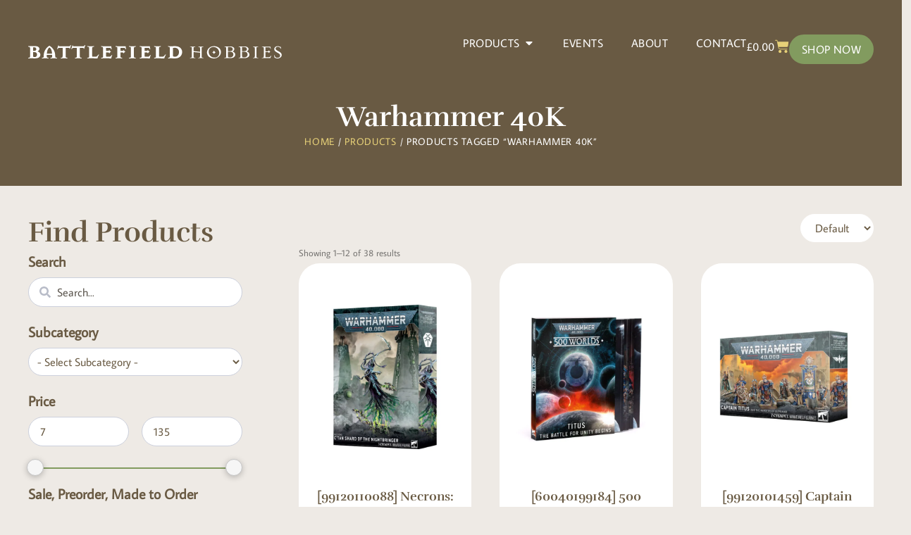

--- FILE ---
content_type: text/html; charset=UTF-8
request_url: https://battlefieldhobbies.co.uk/product-tag/warhammer-40k/
body_size: 25145
content:
<!doctype html>
<html lang="en-GB">
<head>
	<meta charset="UTF-8">
	<meta name="viewport" content="width=device-width, initial-scale=1">
	<link rel="profile" href="https://gmpg.org/xfn/11">
	<title>Warhammer 40K | Battlefield Hobbies</title><link rel="preload" href="https://battlefieldhobbies.co.uk/wp-content/uploads/2023/06/battlefield-hobbies-white-svg.svg" as="image" fetchpriority="high"><link rel="preload" href="https://battlefieldhobbies.co.uk/wp-content/uploads/2023/09/battlefield-hobbies-logo-stacked.svg" as="image" fetchpriority="high"><link rel="preload" href="https://fonts.googleapis.com/css2?family=Average+Sans&family=Rufina:wght@400;700&display=swap" as="font" crossorigin><link rel="preload" href="https://battlefieldhobbies.co.uk/wp-includes/css/dist/block-library/style.min.css?ver=6.9" as="style" onload="this.rel='stylesheet';this.removeAttribute('onload');">
<meta name='robots' content='max-image-preview:large' />
<link rel='preconnect' href='https://fonts.gstatic.com' >
<link rel='preconnect' href='https://cdn.usefathom.com' >
<link rel='dns-prefetch' href='//fonts.googleapis.com'>
<link rel='dns-prefetch' href='//cdn.usefathom.com'>
<link rel='dns-prefetch' href='//cdnjs.cloudflare.com' />
<link rel='dns-prefetch' href='//fonts.googleapis.com' />
<link rel='dns-prefetch' href='//fonts.gstatic.com' />
<link rel="alternate" type="application/rss+xml" title="Battlefield Hobbies &raquo; Feed" href="https://battlefieldhobbies.co.uk/feed/" />
<style id='wp-img-auto-sizes-contain-inline-css'>
img:is([sizes=auto i],[sizes^="auto," i]){contain-intrinsic-size:3000px 1500px}
/*# sourceURL=wp-img-auto-sizes-contain-inline-css */
</style>

<link rel='stylesheet' id='wp-block-library-css' href='https://battlefieldhobbies.co.uk/wp-includes/css/dist/block-library/style.min.css?ver=6.9' media='all' />
<link rel='stylesheet' id='woocommerce-layout-css' href='https://battlefieldhobbies.co.uk/wp-content/plugins/woocommerce/assets/css/woocommerce-layout.css?ver=10.4.3' media='all' />
<link rel='stylesheet' id='woocommerce-smallscreen-css' href='https://battlefieldhobbies.co.uk/wp-content/plugins/woocommerce/assets/css/woocommerce-smallscreen.css?ver=10.4.3' media='only screen and (max-width: 768px)' />
<link rel='stylesheet' id='woocommerce-general-css' href='https://battlefieldhobbies.co.uk/wp-content/plugins/woocommerce/assets/css/woocommerce.css?ver=10.4.3' media='all' />
<style id='woocommerce-inline-inline-css'>
.woocommerce form .form-row .required { visibility: visible; }
/*# sourceURL=woocommerce-inline-inline-css */
</style>
<link rel='stylesheet' id='parent-css' href='https://battlefieldhobbies.co.uk/wp-content/themes/hello-elementor/style.css?ver=6.9' media='all' />
<link rel='stylesheet' id='hello-elementor-css' href='https://battlefieldhobbies.co.uk/wp-content/themes/hello-elementor/assets/css/reset.css?ver=3.4.5' media='all' />
<link rel='stylesheet' id='hello-elementor-theme-style-css' href='https://battlefieldhobbies.co.uk/wp-content/themes/hello-elementor/assets/css/theme.css?ver=3.4.5' media='all' />
<link rel='stylesheet' id='hello-elementor-header-footer-css' href='https://battlefieldhobbies.co.uk/wp-content/themes/hello-elementor/assets/css/header-footer.css?ver=3.4.5' media='all' />
<link rel='stylesheet' id='elementor-frontend-css' href='https://battlefieldhobbies.co.uk/wp-content/plugins/elementor/assets/css/frontend.min.css?ver=3.34.1' media='all' />
<link rel='stylesheet' id='widget-image-css' href='https://battlefieldhobbies.co.uk/wp-content/plugins/elementor/assets/css/widget-image.min.css?ver=3.34.1' media='all' />
<link rel='stylesheet' id='widget-heading-css' href='https://battlefieldhobbies.co.uk/wp-content/plugins/elementor/assets/css/widget-heading.min.css?ver=3.34.1' media='all' />
<link rel='stylesheet' id='widget-icon-list-css' href='https://battlefieldhobbies.co.uk/wp-content/plugins/elementor/assets/css/widget-icon-list.min.css?ver=3.34.1' media='all' />
<link rel='stylesheet' id='e-animation-fadeIn-css' href='https://battlefieldhobbies.co.uk/wp-content/plugins/elementor/assets/lib/animations/styles/fadeIn.min.css?ver=3.34.1' media='all' />
<link rel='stylesheet' id='e-animation-grow-css' href='https://battlefieldhobbies.co.uk/wp-content/plugins/elementor/assets/lib/animations/styles/e-animation-grow.min.css?ver=3.34.1' media='all' />
<link rel='stylesheet' id='widget-mega-menu-css' href='https://battlefieldhobbies.co.uk/wp-content/plugins/elementor-pro/assets/css/widget-mega-menu.min.css?ver=3.34.0' media='all' />
<link rel='stylesheet' id='widget-woocommerce-menu-cart-css' href='https://battlefieldhobbies.co.uk/wp-content/plugins/elementor-pro/assets/css/widget-woocommerce-menu-cart.min.css?ver=3.34.0' media='all' />
<link rel='stylesheet' id='widget-spacer-css' href='https://battlefieldhobbies.co.uk/wp-content/plugins/elementor/assets/css/widget-spacer.min.css?ver=3.34.1' media='all' />
<link rel='stylesheet' id='widget-social-icons-css' href='https://battlefieldhobbies.co.uk/wp-content/plugins/elementor/assets/css/widget-social-icons.min.css?ver=3.34.1' media='all' />
<link rel='stylesheet' id='e-apple-webkit-css' href='https://battlefieldhobbies.co.uk/wp-content/plugins/elementor/assets/css/conditionals/apple-webkit.min.css?ver=3.34.1' media='all' />
<link rel='stylesheet' id='swiper-css' href='https://battlefieldhobbies.co.uk/wp-content/plugins/elementor/assets/lib/swiper/v8/css/swiper.min.css?ver=8.4.5' media='all' />
<link rel='stylesheet' id='e-swiper-css' href='https://battlefieldhobbies.co.uk/wp-content/plugins/elementor/assets/css/conditionals/e-swiper.min.css?ver=3.34.1' media='all' />
<link rel='stylesheet' id='widget-nav-menu-css' href='https://battlefieldhobbies.co.uk/wp-content/plugins/elementor-pro/assets/css/widget-nav-menu.min.css?ver=3.34.0' media='all' />
<link rel='stylesheet' id='widget-woocommerce-products-css' href='https://battlefieldhobbies.co.uk/wp-content/plugins/elementor-pro/assets/css/widget-woocommerce-products.min.css?ver=3.34.0' media='all' />
<link rel='stylesheet' id='widget-woocommerce-products-archive-css' href='https://battlefieldhobbies.co.uk/wp-content/plugins/elementor-pro/assets/css/widget-woocommerce-products-archive.min.css?ver=3.34.0' media='all' />
<link rel='stylesheet' id='widget-form-css' href='https://battlefieldhobbies.co.uk/wp-content/plugins/elementor-pro/assets/css/widget-form.min.css?ver=3.34.0' media='all' />
<link rel='stylesheet' id='e-animation-fadeInDown-css' href='https://battlefieldhobbies.co.uk/wp-content/plugins/elementor/assets/lib/animations/styles/fadeInDown.min.css?ver=3.34.1' media='all' />
<link rel='stylesheet' id='e-popup-css' href='https://battlefieldhobbies.co.uk/wp-content/plugins/elementor-pro/assets/css/conditionals/popup.min.css?ver=3.34.0' media='all' />
<link rel='stylesheet' id='elementor-post-6-css' href='https://battlefieldhobbies.co.uk/wp-content/uploads/elementor/css/post-6.css?ver=1768831774' media='all' />
<link rel='stylesheet' id='elementor-post-17102-css' href='https://battlefieldhobbies.co.uk/wp-content/uploads/elementor/css/post-17102.css?ver=1768831775' media='all' />
<link rel='stylesheet' id='elementor-post-115-css' href='https://battlefieldhobbies.co.uk/wp-content/uploads/elementor/css/post-115.css?ver=1768831775' media='all' />
<link rel='stylesheet' id='elementor-post-17182-css' href='https://battlefieldhobbies.co.uk/wp-content/uploads/elementor/css/post-17182.css?ver=1768831794' media='all' />
<link rel='stylesheet' id='elementor-post-17653-css' href='https://battlefieldhobbies.co.uk/wp-content/uploads/elementor/css/post-17653.css?ver=1768831775' media='all' />
<link rel='stylesheet' id='e-woocommerce-notices-css' href='https://battlefieldhobbies.co.uk/wp-content/plugins/elementor-pro/assets/css/woocommerce-notices.min.css?ver=3.34.0' media='all' />
<link rel='stylesheet' id='elementor-gf-local-rufina-css' href='https://battlefieldhobbies.co.uk/wp-content/uploads/elementor/google-fonts/css/rufina.css?ver=1742265286' media='all' />
<link rel='stylesheet' id='elementor-gf-local-averagesans-css' href='https://battlefieldhobbies.co.uk/wp-content/uploads/elementor/google-fonts/css/averagesans.css?ver=1742265287' media='all' />
<link rel='stylesheet' id='wpc-filter-everything-css' href='https://battlefieldhobbies.co.uk/wp-content/plugins/filter-everything-pro/assets/css/filter-everything.min.css?ver=1.9.1' media='all' />
<link rel='stylesheet' id='wpc-filter-everything-custom-css' href='https://battlefieldhobbies.co.uk/wp-content/uploads/cache/filter-everything/c881fd8e6bb31c8ffa45f5fe643c5f0f.css?ver=6.9' media='all' />
<script src="https://battlefieldhobbies.co.uk/wp-includes/js/jquery/jquery.min.js?ver=3.7.1" id="jquery-core-js"></script>
<script src="https://battlefieldhobbies.co.uk/wp-includes/js/jquery/jquery-migrate.min.js?ver=3.4.1" id="jquery-migrate-js"></script>
<script src="https://battlefieldhobbies.co.uk/wp-content/plugins/woocommerce/assets/js/jquery-blockui/jquery.blockUI.min.js?ver=2.7.0-wc.10.4.3" id="wc-jquery-blockui-js" defer data-wp-strategy="defer"></script>
<script id="wc-add-to-cart-js-extra">
var wc_add_to_cart_params = {"ajax_url":"/wp-admin/admin-ajax.php","wc_ajax_url":"/?wc-ajax=%%endpoint%%","i18n_view_cart":"View basket","cart_url":"https://battlefieldhobbies.co.uk/basket/","is_cart":"","cart_redirect_after_add":"no"};
//# sourceURL=wc-add-to-cart-js-extra
</script>
<script src="https://battlefieldhobbies.co.uk/wp-content/plugins/woocommerce/assets/js/frontend/add-to-cart.min.js?ver=10.4.3" id="wc-add-to-cart-js" defer data-wp-strategy="defer"></script>
<script src="https://battlefieldhobbies.co.uk/wp-content/plugins/woocommerce/assets/js/js-cookie/js.cookie.min.js?ver=2.1.4-wc.10.4.3" id="wc-js-cookie-js" defer data-wp-strategy="defer"></script>
<script id="woocommerce-js-extra">
var woocommerce_params = {"ajax_url":"/wp-admin/admin-ajax.php","wc_ajax_url":"/?wc-ajax=%%endpoint%%","i18n_password_show":"Show password","i18n_password_hide":"Hide password"};
//# sourceURL=woocommerce-js-extra
</script>
<script src="https://battlefieldhobbies.co.uk/wp-content/plugins/woocommerce/assets/js/frontend/woocommerce.min.js?ver=10.4.3" id="woocommerce-js" defer data-wp-strategy="defer"></script>
<link rel="https://api.w.org/" href="https://battlefieldhobbies.co.uk/wp-json/" /><link rel="alternate" title="JSON" type="application/json" href="https://battlefieldhobbies.co.uk/wp-json/wp/v2/product_tag/1156" /><link rel="EditURI" type="application/rsd+xml" title="RSD" href="https://battlefieldhobbies.co.uk/xmlrpc.php?rsd" />
<link href="[data-uri]" rel="icon" type="image/x-icon" />	<noscript><style>.woocommerce-product-gallery{ opacity: 1 !important; }</style></noscript>
	<!-- Fathom - beautiful, simple website analytics -->
<script src="https://cdn.usefathom.com/script.js" data-site="DVLIBNVD" defer></script>
<!-- / Fathom -->
<!-- SEO meta tags powered by SmartCrawl https://wpmudev.com/project/smartcrawl-wordpress-seo/ -->
<link rel='next' href='https://battlefieldhobbies.co.uk/product-tag/warhammer-40k/page/2/' />
<script type="application/ld+json">{"@context":"https:\/\/schema.org","@graph":[{"@type":"WPHeader","url":"https:\/\/battlefieldhobbies.co.uk\/product-tag\/warhammer-40k\/","headline":"Warhammer 40K | Battlefield Hobbies","description":""},{"@type":"WPFooter","url":"https:\/\/battlefieldhobbies.co.uk\/product-tag\/warhammer-40k\/","headline":"Warhammer 40K | Battlefield Hobbies","description":"","copyrightYear":"2026"},{"@type":"Organization","@id":"https:\/\/battlefieldhobbies.co.uk\/#schema-publishing-organization","url":"https:\/\/battlefieldhobbies.co.uk","name":"Battlefield Hobbies","logo":{"@type":"ImageObject","@id":"https:\/\/battlefieldhobbies.co.uk\/#schema-organization-logo","url":"https:\/\/battlefieldhobbies.co.uk\/wp-content\/uploads\/2023\/12\/battlefield-logo-square.png","height":60,"width":60}},{"@type":"WebSite","@id":"https:\/\/battlefieldhobbies.co.uk\/#schema-website","url":"https:\/\/battlefieldhobbies.co.uk","name":"Battlefield Hobbies","encoding":"UTF-8","potentialAction":{"@type":"SearchAction","target":"https:\/\/battlefieldhobbies.co.uk\/search\/{search_term_string}\/","query-input":"required name=search_term_string"},"image":{"@type":"ImageObject","@id":"https:\/\/battlefieldhobbies.co.uk\/#schema-site-logo","url":"https:\/\/battlefieldhobbies.co.uk\/wp-content\/uploads\/2023\/12\/battlefield-logo-square.png","height":2000,"width":2000}},{"@type":"CollectionPage","@id":"https:\/\/battlefieldhobbies.co.uk\/product-tag\/warhammer-40k\/#schema-webpage","isPartOf":{"@id":"https:\/\/battlefieldhobbies.co.uk\/#schema-website"},"publisher":{"@id":"https:\/\/battlefieldhobbies.co.uk\/#schema-publishing-organization"},"url":"https:\/\/battlefieldhobbies.co.uk\/product-tag\/warhammer-40k\/","mainEntity":{"@type":"ItemList","itemListElement":[{"@type":"ListItem","position":"1","url":"https:\/\/battlefieldhobbies.co.uk\/products\/wargaming-miniatures\/sci-fi\/warhammer-40k\/warhammer-40k-necrons\/99120110088-necrons-ctan-shard-of-the-nightbringer-pre-order\/"},{"@type":"ListItem","position":"2","url":"https:\/\/battlefieldhobbies.co.uk\/products\/wargaming-miniatures\/sci-fi\/warhammer-40k\/warhammer-40k-space-marines\/60040199184-500-worlds-titus-pre-order\/"},{"@type":"ListItem","position":"3","url":"https:\/\/battlefieldhobbies.co.uk\/products\/wargaming-miniatures\/sci-fi\/warhammer-40k\/warhammer-40k-space-marines\/99120101459-captain-titus-the-wardens-of-ultramar-pre-order\/"},{"@type":"ListItem","position":"4","url":"https:\/\/battlefieldhobbies.co.uk\/products\/wargaming-miniatures\/sci-fi\/warhammer-40k\/warhammer-40k-space-marines\/99120101447-iron-hands-caanok-var\/"},{"@type":"ListItem","position":"5","url":"https:\/\/battlefieldhobbies.co.uk\/products\/wargaming-miniatures\/sci-fi\/warhammer-40k\/warhammer-40k-space-marines\/99120101431-combat-patrol-iron-hands\/"},{"@type":"ListItem","position":"6","url":"https:\/\/battlefieldhobbies.co.uk\/products\/wargaming-miniatures\/sci-fi\/warhammer-40k\/warhammer-40k-space-marines\/99120101492-space-marine-captain-with-jump-pack-and-relic-shield-pre-order\/"},{"@type":"ListItem","position":"7","url":"https:\/\/battlefieldhobbies.co.uk\/products\/wargaming-miniatures\/sci-fi\/warhammer-40k\/warhammer-40k-space-marines\/99220101038-warhammer-40000-iron-hands-dice-pre-order\/"},{"@type":"ListItem","position":"8","url":"https:\/\/battlefieldhobbies.co.uk\/products\/wargaming-miniatures\/sci-fi\/warhammer-40k\/warhammer-40k-astra-militarum\/99120105136-combat-patrol-death-korps-of-krieg-pre-order\/"},{"@type":"ListItem","position":"9","url":"https:\/\/battlefieldhobbies.co.uk\/products\/wargaming-miniatures\/sci-fi\/warhammer-40k\/warhammer-40k-drukhari\/99120112046-codex-drukhari-raider-10th-edition-pre-order\/"},{"@type":"ListItem","position":"10","url":"https:\/\/battlefieldhobbies.co.uk\/products\/wargaming-miniatures\/sci-fi\/warhammer-40k\/warhammer-40k-drukhari\/99220112005-warhammer-40000-drukhari-dice-pre-order\/"},{"@type":"ListItem","position":"11","url":"https:\/\/battlefieldhobbies.co.uk\/products\/wargaming-miniatures\/sci-fi\/warhammer-40k\/warhammer-40k-drukhari\/60050112004-datasheet-cards-drukhari-10th-edition-pre-order\/"},{"@type":"ListItem","position":"12","url":"https:\/\/battlefieldhobbies.co.uk\/products\/wargaming-miniatures\/sci-fi\/warhammer-40k\/warhammer-40k-drukhari\/99120112054-drukhari-lady-malys-pre-order\/"}]}},{"@type":"BreadcrumbList","@id":"https:\/\/battlefieldhobbies.co.uk\/product-tag\/warhammer-40k?product_tag=warhammer-40k\/#breadcrumb","itemListElement":[{"@type":"ListItem","position":1,"name":"Products","item":"https:\/\/battlefieldhobbies.co.uk\/products\/"},{"@type":"ListItem","position":2,"name":"Warhammer 40K"}]}]}</script>
<meta property="og:type" content="object" />
<meta property="og:url" content="https://battlefieldhobbies.co.uk/product-tag/warhammer-40k/" />
<meta property="og:title" content="Warhammer 40K | Battlefield Hobbies" />
<meta name="twitter:card" content="summary" />
<meta name="twitter:site" content="BFHobbies" />
<meta name="twitter:title" content="Warhammer 40K | Battlefield Hobbies" />
<!-- /SEO -->
<style type="text/css" id="filter-everything-inline-css">.wpc-orderby-select{width:100%}.wpc-filters-open-button-container{display:none}.wpc-debug-message{padding:16px;font-size:14px;border:1px dashed #ccc;margin-bottom:20px}.wpc-debug-title{visibility:hidden}.wpc-button-inner,.wpc-chip-content{display:flex;align-items:center}.wpc-icon-html-wrapper{position:relative;margin-right:10px;top:2px}.wpc-icon-html-wrapper span{display:block;height:1px;width:18px;border-radius:3px;background:#2c2d33;margin-bottom:4px;position:relative}span.wpc-icon-line-1:after,span.wpc-icon-line-2:after,span.wpc-icon-line-3:after{content:"";display:block;width:3px;height:3px;border:1px solid #2c2d33;background-color:#fff;position:absolute;top:-2px;box-sizing:content-box}span.wpc-icon-line-3:after{border-radius:50%;left:2px}span.wpc-icon-line-1:after{border-radius:50%;left:5px}span.wpc-icon-line-2:after{border-radius:50%;left:12px}body .wpc-filters-open-button-container a.wpc-filters-open-widget,body .wpc-filters-open-button-container a.wpc-open-close-filters-button{display:inline-block;text-align:left;border:1px solid #2c2d33;border-radius:2px;line-height:1.5;padding:7px 12px;background-color:transparent;color:#2c2d33;box-sizing:border-box;text-decoration:none!important;font-weight:400;transition:none;position:relative}@media screen and (max-width:768px){.wpc_show_bottom_widget .wpc-filters-open-button-container,.wpc_show_open_close_button .wpc-filters-open-button-container{display:block}.wpc_show_bottom_widget .wpc-filters-open-button-container{margin-top:1em;margin-bottom:1em}}</style>
			<style>
				.e-con.e-parent:nth-of-type(n+4):not(.e-lazyloaded):not(.e-no-lazyload),
				.e-con.e-parent:nth-of-type(n+4):not(.e-lazyloaded):not(.e-no-lazyload) * {
					background-image: none !important;
				}
				@media screen and (max-height: 1024px) {
					.e-con.e-parent:nth-of-type(n+3):not(.e-lazyloaded):not(.e-no-lazyload),
					.e-con.e-parent:nth-of-type(n+3):not(.e-lazyloaded):not(.e-no-lazyload) * {
						background-image: none !important;
					}
				}
				@media screen and (max-height: 640px) {
					.e-con.e-parent:nth-of-type(n+2):not(.e-lazyloaded):not(.e-no-lazyload),
					.e-con.e-parent:nth-of-type(n+2):not(.e-lazyloaded):not(.e-no-lazyload) * {
						background-image: none !important;
					}
				}
			</style>
						<meta name="theme-color" content="#829B5F">
			<script>function perfmatters_check_cart_fragments(){if(null!==document.getElementById("perfmatters-cart-fragments"))return!1;if(document.cookie.match("(^|;) ?woocommerce_cart_hash=([^;]*)(;|$)")){var e=document.createElement("script");e.id="perfmatters-cart-fragments",e.src="https://battlefieldhobbies.co.uk/wp-content/plugins/woocommerce/assets/js/frontend/cart-fragments.min.js",e.async=!0,document.head.appendChild(e)}}perfmatters_check_cart_fragments(),document.addEventListener("click",function(){setTimeout(perfmatters_check_cart_fragments,1e3)});</script><link rel="icon" href="https://battlefieldhobbies.co.uk/wp-content/uploads/2023/06/bfh-icon-100x100.png" sizes="32x32" />
<link rel="icon" href="https://battlefieldhobbies.co.uk/wp-content/uploads/2023/06/bfh-icon-300x300.png" sizes="192x192" />
<link rel="apple-touch-icon" href="https://battlefieldhobbies.co.uk/wp-content/uploads/2023/06/bfh-icon-300x300.png" />
<meta name="msapplication-TileImage" content="https://battlefieldhobbies.co.uk/wp-content/uploads/2023/06/bfh-icon-300x300.png" />
<noscript><style>.perfmatters-lazy[data-src]{display:none !important;}</style></noscript></head>
<body class="archive tax-product_tag term-warhammer-40k term-1156 wp-custom-logo wp-embed-responsive wp-theme-hello-elementor wp-child-theme-battlefieldhobbies-child theme-hello-elementor woocommerce woocommerce-page woocommerce-no-js hello-elementor-default e-wc-error-notice e-wc-message-notice e-wc-info-notice wpc_show_bottom_widget elementor-page-17182 elementor-default elementor-template-full-width elementor-kit-6">


<a class="skip-link screen-reader-text" href="#content">Skip to content</a>

		<header data-elementor-type="header" data-elementor-id="17102" class="elementor elementor-17102 elementor-location-header" data-elementor-post-type="elementor_library">
			<div class="elementor-element elementor-element-1476198 e-flex e-con-boxed e-con e-parent" data-id="1476198" data-element_type="container" data-settings="{&quot;background_background&quot;:&quot;classic&quot;}">
					<div class="e-con-inner">
		<div class="elementor-element elementor-element-bc708e6 e-flex e-con-boxed e-con e-child" data-id="bc708e6" data-element_type="container">
					<div class="e-con-inner">
				<div class="elementor-element elementor-element-5904f46 elementor-hidden-mobile elementor-widget elementor-widget-theme-site-logo elementor-widget-image" data-id="5904f46" data-element_type="widget" data-widget_type="theme-site-logo.default">
				<div class="elementor-widget-container">
											<a href="https://battlefieldhobbies.co.uk">
			<img data-perfmatters-preload width="893" height="49" src="https://battlefieldhobbies.co.uk/wp-content/uploads/2023/06/battlefield-hobbies-white-svg.svg" class="attachment-full size-full wp-image-202" alt="Battlefield Hobbies" fetchpriority="high">				</a>
											</div>
				</div>
				<div class="elementor-element elementor-element-f7f3b82 elementor-widget-mobile__width-initial elementor-hidden-desktop elementor-hidden-tablet elementor-widget elementor-widget-image" data-id="f7f3b82" data-element_type="widget" data-widget_type="image.default">
				<div class="elementor-widget-container">
																<a href="https://battlefieldhobbies.co.uk">
							<img data-perfmatters-preload fetchpriority="high" width="543" height="138" src="https://battlefieldhobbies.co.uk/wp-content/uploads/2023/09/battlefield-hobbies-logo-stacked.svg" class="attachment-full size-full wp-image-18898" alt="Battlefield Hobbies">								</a>
															</div>
				</div>
		<div class="elementor-element elementor-element-9d03a86 e-con-full e-flex e-con e-child" data-id="9d03a86" data-element_type="container">
				<div class="elementor-element elementor-element-67cdb4b elementor-widget-mobile__width-initial e-full_width e-n-menu-layout-horizontal e-n-menu-tablet elementor-widget elementor-widget-n-menu" data-id="67cdb4b" data-element_type="widget" data-settings="{&quot;menu_items&quot;:[{&quot;item_title&quot;:&quot;Products&quot;,&quot;_id&quot;:&quot;bdf88d6&quot;,&quot;item_dropdown_content&quot;:&quot;yes&quot;,&quot;item_link&quot;:{&quot;url&quot;:&quot;https:\/\/battlefieldhobbies.co.uk\/products\/&quot;,&quot;is_external&quot;:&quot;&quot;,&quot;nofollow&quot;:&quot;&quot;,&quot;custom_attributes&quot;:&quot;&quot;},&quot;item_icon&quot;:{&quot;value&quot;:&quot;&quot;,&quot;library&quot;:&quot;&quot;},&quot;item_icon_active&quot;:null,&quot;element_id&quot;:&quot;&quot;},{&quot;item_title&quot;:&quot;Events&quot;,&quot;_id&quot;:&quot;930367b&quot;,&quot;item_link&quot;:{&quot;url&quot;:&quot;https:\/\/battlefieldhobbies.co.uk\/our-events\/&quot;,&quot;is_external&quot;:&quot;&quot;,&quot;nofollow&quot;:&quot;&quot;,&quot;custom_attributes&quot;:&quot;&quot;},&quot;item_dropdown_content&quot;:&quot;no&quot;,&quot;item_icon&quot;:{&quot;value&quot;:&quot;&quot;,&quot;library&quot;:&quot;&quot;},&quot;item_icon_active&quot;:null,&quot;element_id&quot;:&quot;&quot;},{&quot;item_title&quot;:&quot;About&quot;,&quot;_id&quot;:&quot;8d09f14&quot;,&quot;item_link&quot;:{&quot;url&quot;:&quot;https:\/\/battlefieldhobbies.co.uk\/about\/&quot;,&quot;is_external&quot;:&quot;&quot;,&quot;nofollow&quot;:&quot;&quot;,&quot;custom_attributes&quot;:&quot;&quot;},&quot;item_dropdown_content&quot;:&quot;no&quot;,&quot;item_icon&quot;:{&quot;value&quot;:&quot;&quot;,&quot;library&quot;:&quot;&quot;},&quot;item_icon_active&quot;:null,&quot;element_id&quot;:&quot;&quot;},{&quot;item_title&quot;:&quot;Contact&quot;,&quot;item_link&quot;:{&quot;url&quot;:&quot;https:\/\/battlefieldhobbies.co.uk\/contact\/&quot;,&quot;is_external&quot;:&quot;&quot;,&quot;nofollow&quot;:&quot;&quot;,&quot;custom_attributes&quot;:&quot;&quot;},&quot;_id&quot;:&quot;f22f55e&quot;,&quot;item_dropdown_content&quot;:&quot;no&quot;,&quot;item_icon&quot;:{&quot;value&quot;:&quot;&quot;,&quot;library&quot;:&quot;&quot;},&quot;item_icon_active&quot;:null,&quot;element_id&quot;:&quot;&quot;}],&quot;item_position_horizontal&quot;:&quot;end&quot;,&quot;item_position_horizontal_tablet&quot;:&quot;stretch&quot;,&quot;item_position_horizontal_mobile&quot;:&quot;stretch&quot;,&quot;open_animation&quot;:&quot;fadeIn&quot;,&quot;menu_item_title_distance_from_content&quot;:{&quot;unit&quot;:&quot;px&quot;,&quot;size&quot;:40,&quot;sizes&quot;:[]},&quot;menu_item_title_distance_from_content_tablet&quot;:{&quot;unit&quot;:&quot;px&quot;,&quot;size&quot;:0,&quot;sizes&quot;:[]},&quot;menu_item_title_distance_from_content_mobile&quot;:{&quot;unit&quot;:&quot;px&quot;,&quot;size&quot;:0,&quot;sizes&quot;:[]},&quot;open_on&quot;:&quot;click&quot;,&quot;content_width&quot;:&quot;full_width&quot;,&quot;item_layout&quot;:&quot;horizontal&quot;,&quot;horizontal_scroll&quot;:&quot;disable&quot;,&quot;breakpoint_selector&quot;:&quot;tablet&quot;}" data-widget_type="mega-menu.default">
				<div class="elementor-widget-container">
							<nav class="e-n-menu" data-widget-number="108" aria-label="Menu">
					<button class="e-n-menu-toggle" id="menu-toggle-108" aria-haspopup="true" aria-expanded="false" aria-controls="menubar-108" aria-label="Menu Toggle">
			<span class="e-n-menu-toggle-icon e-open">
				<svg class="e-font-icon-svg e-eicon-menu-bar" viewBox="0 0 1000 1000" xmlns="http://www.w3.org/2000/svg"><path d="M104 333H896C929 333 958 304 958 271S929 208 896 208H104C71 208 42 237 42 271S71 333 104 333ZM104 583H896C929 583 958 554 958 521S929 458 896 458H104C71 458 42 487 42 521S71 583 104 583ZM104 833H896C929 833 958 804 958 771S929 708 896 708H104C71 708 42 737 42 771S71 833 104 833Z"></path></svg>			</span>
			<span class="e-n-menu-toggle-icon e-close">
				<svg class="e-font-icon-svg e-eicon-close" viewBox="0 0 1000 1000" xmlns="http://www.w3.org/2000/svg"><path d="M742 167L500 408 258 167C246 154 233 150 217 150 196 150 179 158 167 167 154 179 150 196 150 212 150 229 154 242 171 254L408 500 167 742C138 771 138 800 167 829 196 858 225 858 254 829L496 587 738 829C750 842 767 846 783 846 800 846 817 842 829 829 842 817 846 804 846 783 846 767 842 750 829 737L588 500 833 258C863 229 863 200 833 171 804 137 775 137 742 167Z"></path></svg>			</span>
		</button>
					<div class="e-n-menu-wrapper" id="menubar-108" aria-labelledby="menu-toggle-108">
				<ul class="e-n-menu-heading">
								<li class="e-n-menu-item">
				<div id="e-n-menu-title-1081" class="e-n-menu-title e-click elementor-animation-grow">
					<a class="e-n-menu-title-container e-focus e-link" href="https://battlefieldhobbies.co.uk/products/">												<span class="e-n-menu-title-text">
							Products						</span>
					</a>											<button id="e-n-menu-dropdown-icon-1081" class="e-n-menu-dropdown-icon e-focus" data-tab-index="1" aria-haspopup="true" aria-expanded="false" aria-controls="e-n-menu-content-1081" >
							<span class="e-n-menu-dropdown-icon-opened">
								<svg aria-hidden="true" class="e-font-icon-svg e-fas-caret-up" viewBox="0 0 320 512" xmlns="http://www.w3.org/2000/svg"><path d="M288.662 352H31.338c-17.818 0-26.741-21.543-14.142-34.142l128.662-128.662c7.81-7.81 20.474-7.81 28.284 0l128.662 128.662c12.6 12.599 3.676 34.142-14.142 34.142z"></path></svg>								<span class="elementor-screen-only">Close Products</span>
							</span>
							<span class="e-n-menu-dropdown-icon-closed">
								<svg aria-hidden="true" class="e-font-icon-svg e-fas-caret-down" viewBox="0 0 320 512" xmlns="http://www.w3.org/2000/svg"><path d="M31.3 192h257.3c17.8 0 26.7 21.5 14.1 34.1L174.1 354.8c-7.8 7.8-20.5 7.8-28.3 0L17.2 226.1C4.6 213.5 13.5 192 31.3 192z"></path></svg>								<span class="elementor-screen-only">Open Products</span>
							</span>
						</button>
									</div>
									<div class="e-n-menu-content">
						<div id="e-n-menu-content-1081" data-tab-index="1" aria-labelledby="e-n-menu-dropdown-icon-1081" class="elementor-element elementor-element-e0f7d4d e-flex e-con-boxed e-con e-child" data-id="e0f7d4d" data-element_type="container">
					<div class="e-con-inner">
		<div class="elementor-element elementor-element-1d01b33 e-flex e-con-boxed e-con e-child" data-id="1d01b33" data-element_type="container">
					<div class="e-con-inner">
		<div class="elementor-element elementor-element-b4d5669 e-con-full e-flex e-con e-child" data-id="b4d5669" data-element_type="container">
		<div class="elementor-element elementor-element-e513da9 e-con-full e-flex e-con e-child" data-id="e513da9" data-element_type="container">
				<div class="elementor-element elementor-element-916d3f8 elementor-widget elementor-widget-heading" data-id="916d3f8" data-element_type="widget" data-widget_type="heading.default">
				<div class="elementor-widget-container">
					<h3 class="elementor-heading-title elementor-size-default"><a href="https://battlefieldhobbies.co.uk/product-category/wargaming-miniatures/">Wargaming &amp; Miniatures</a></h3>				</div>
				</div>
				</div>
		<div class="elementor-element elementor-element-241548a e-flex e-con-boxed e-con e-child" data-id="241548a" data-element_type="container">
					<div class="e-con-inner">
		<div class="elementor-element elementor-element-1e955d5 e-con-full e-flex e-con e-child" data-id="1e955d5" data-element_type="container">
				<div class="elementor-element elementor-element-120a685 elementor-widget elementor-widget-heading" data-id="120a685" data-element_type="widget" data-widget_type="heading.default">
				<div class="elementor-widget-container">
					<h3 class="elementor-heading-title elementor-size-default"><a href="https://battlefieldhobbies.co.uk/product-category/wargaming-miniatures/fantasy/">Fantasy</a></h3>				</div>
				</div>
				<div class="elementor-element elementor-element-84bffd1 elementor-icon-list--layout-traditional elementor-list-item-link-full_width elementor-widget elementor-widget-global elementor-global-18959 elementor-widget-icon-list" data-id="84bffd1" data-element_type="widget" data-widget_type="icon-list.default">
				<div class="elementor-widget-container">
							<ul class="elementor-icon-list-items">
							<li class="elementor-icon-list-item">
											<a href="https://battlefieldhobbies.co.uk/product-category/wargaming-miniatures/fantasy/warhammer-age-of-sigmar/">

											<span class="elementor-icon-list-text">Warhammer: Age Of Sigmar</span>
											</a>
									</li>
								<li class="elementor-icon-list-item">
											<a href="https://battlefieldhobbies.co.uk/product-category/wargaming-miniatures/fantasy/s-warhammer-the-old-world/">

											<span class="elementor-icon-list-text">Warhammer: The Old World</span>
											</a>
									</li>
								<li class="elementor-icon-list-item">
											<a href="https://battlefieldhobbies.co.uk/product-category/wargaming-miniatures/fantasy/warhammer-underworlds/">

											<span class="elementor-icon-list-text">Warhammer: Underworlds</span>
											</a>
									</li>
								<li class="elementor-icon-list-item">
											<a href="https://battlefieldhobbies.co.uk/product-category/wargaming-miniatures/fantasy/middle-earth-strategy-battle/">

											<span class="elementor-icon-list-text">Middle Earth: Strategy Battle</span>
											</a>
									</li>
								<li class="elementor-icon-list-item">
											<a href="https://battlefieldhobbies.co.uk/product-category/wargaming-miniatures/fantasy/warcry/">

											<span class="elementor-icon-list-text">Warcry</span>
											</a>
									</li>
								<li class="elementor-icon-list-item">
											<a href="https://battlefieldhobbies.co.uk/product-category/wargaming-miniatures/fantasy/a-song-of-ice-and-fire/">

											<span class="elementor-icon-list-text">A Song of Fire and Ice</span>
											</a>
									</li>
								<li class="elementor-icon-list-item">
											<a href="https://battlefieldhobbies.co.uk/product-category/wargaming-miniatures/fantasy/frostgrave/">

											<span class="elementor-icon-list-text">Frostgrave</span>
											</a>
									</li>
						</ul>
						</div>
				</div>
				</div>
		<div class="elementor-element elementor-element-565a818 e-con-full e-flex e-con e-child" data-id="565a818" data-element_type="container">
				<div class="elementor-element elementor-element-5fb40fe elementor-widget elementor-widget-heading" data-id="5fb40fe" data-element_type="widget" data-widget_type="heading.default">
				<div class="elementor-widget-container">
					<h3 class="elementor-heading-title elementor-size-default"><a href="https://battlefieldhobbies.co.uk/product-category/wargaming-miniatures/historical/">Historical</a></h3>				</div>
				</div>
				<div class="elementor-element elementor-element-de51e83 elementor-icon-list--layout-traditional elementor-list-item-link-full_width elementor-widget elementor-widget-global elementor-global-18968 elementor-widget-icon-list" data-id="de51e83" data-element_type="widget" data-widget_type="icon-list.default">
				<div class="elementor-widget-container">
							<ul class="elementor-icon-list-items">
							<li class="elementor-icon-list-item">
											<a href="https://battlefieldhobbies.co.uk/product-category/wargaming-miniatures/historical/ancients/">

											<span class="elementor-icon-list-text">Ancients</span>
											</a>
									</li>
								<li class="elementor-icon-list-item">
											<a href="https://battlefieldhobbies.co.uk/product-category/wargaming-miniatures/historical/dark-ages/">

											<span class="elementor-icon-list-text">Dark Ages</span>
											</a>
									</li>
								<li class="elementor-icon-list-item">
											<a href="https://battlefieldhobbies.co.uk/product-category/wargaming-miniatures/historical/medieval/">

											<span class="elementor-icon-list-text">Medieval</span>
											</a>
									</li>
								<li class="elementor-icon-list-item">
											<a href="https://battlefieldhobbies.co.uk/product-category/wargaming-miniatures/historical/renaissance/">

											<span class="elementor-icon-list-text">Renaissance</span>
											</a>
									</li>
								<li class="elementor-icon-list-item">
											<a href="https://battlefieldhobbies.co.uk/product-category/wargaming-miniatures/historical/horse-musket/">

											<span class="elementor-icon-list-text">Horse &amp; Musket</span>
											</a>
									</li>
								<li class="elementor-icon-list-item">
											<a href="https://battlefieldhobbies.co.uk/product-category/wargaming-miniatures/historical/the-great-war-historical/">

											<span class="elementor-icon-list-text">The Great War</span>
											</a>
									</li>
								<li class="elementor-icon-list-item">
											<a href="https://battlefieldhobbies.co.uk/product-category/wargaming-miniatures/historical/world-war-ii/">

											<span class="elementor-icon-list-text">World War II</span>
											</a>
									</li>
								<li class="elementor-icon-list-item">
											<a href="https://battlefieldhobbies.co.uk/product-category/wargaming-miniatures/historical/post-wwii/">

											<span class="elementor-icon-list-text">Post WWII</span>
											</a>
									</li>
						</ul>
						</div>
				</div>
				</div>
					</div>
				</div>
		<div class="elementor-element elementor-element-4a4f27a e-flex e-con-boxed e-con e-child" data-id="4a4f27a" data-element_type="container">
					<div class="e-con-inner">
		<div class="elementor-element elementor-element-405d950 e-con-full e-flex e-con e-child" data-id="405d950" data-element_type="container">
				<div class="elementor-element elementor-element-72ca7af elementor-widget elementor-widget-heading" data-id="72ca7af" data-element_type="widget" data-widget_type="heading.default">
				<div class="elementor-widget-container">
					<h3 class="elementor-heading-title elementor-size-default"><a href="https://battlefieldhobbies.co.uk/product-category/wargaming-miniatures/sci-fi/">Sci-Fi</a></h3>				</div>
				</div>
				<div class="elementor-element elementor-element-35598e0 elementor-icon-list--layout-traditional elementor-list-item-link-full_width elementor-widget elementor-widget-global elementor-global-18962 elementor-widget-icon-list" data-id="35598e0" data-element_type="widget" data-widget_type="icon-list.default">
				<div class="elementor-widget-container">
							<ul class="elementor-icon-list-items">
							<li class="elementor-icon-list-item">
											<a href="https://battlefieldhobbies.co.uk/product-category/wargaming-miniatures/sci-fi/warhammer-40k/">

											<span class="elementor-icon-list-text">Warhammer 40,000</span>
											</a>
									</li>
								<li class="elementor-icon-list-item">
											<a href="https://battlefieldhobbies.co.uk/product-category/wargaming-miniatures/sci-fi/necromunda/">

											<span class="elementor-icon-list-text">Necromunda</span>
											</a>
									</li>
								<li class="elementor-icon-list-item">
											<a href="https://battlefieldhobbies.co.uk/product-category/wargaming-miniatures/sci-fi/s-kill-team/">

											<span class="elementor-icon-list-text">Kill Team</span>
											</a>
									</li>
								<li class="elementor-icon-list-item">
											<a href="https://battlefieldhobbies.co.uk/product-category/wargaming-miniatures/sci-fi/s-legions-imperialis/">

											<span class="elementor-icon-list-text">Legions Imperialis</span>
											</a>
									</li>
								<li class="elementor-icon-list-item">
											<a href="https://battlefieldhobbies.co.uk/product-category/wargaming-miniatures/sci-fi/marvel-crisis-protocol/">

											<span class="elementor-icon-list-text">Marvel Crisis Protocol</span>
											</a>
									</li>
								<li class="elementor-icon-list-item">
											<a href="https://battlefieldhobbies.co.uk/product-category/wargaming-miniatures/sci-fi/2000-ad/">

											<span class="elementor-icon-list-text">2000 AD</span>
											</a>
									</li>
								<li class="elementor-icon-list-item">
											<a href="https://battlefieldhobbies.co.uk/product-category/wargaming-miniatures/sci-fi/star-wars-armada/">

											<span class="elementor-icon-list-text">Star Wars: Armada</span>
											</a>
									</li>
								<li class="elementor-icon-list-item">
											<a href="https://battlefieldhobbies.co.uk/product-category/wargaming-miniatures/sci-fi/star-wars-imperial-assault/">

											<span class="elementor-icon-list-text">Star Wars: Imperial Assault</span>
											</a>
									</li>
								<li class="elementor-icon-list-item">
											<a href="https://battlefieldhobbies.co.uk/product-category/wargaming-miniatures/sci-fi/star-wars-legion/">

											<span class="elementor-icon-list-text">Star Wars: Legion</span>
											</a>
									</li>
								<li class="elementor-icon-list-item">
											<a href="https://battlefieldhobbies.co.uk/product-category/wargaming-miniatures/sci-fi/shatterpoint/">

											<span class="elementor-icon-list-text">Star Wars: Shatterpoint</span>
											</a>
									</li>
								<li class="elementor-icon-list-item">
											<a href="https://battlefieldhobbies.co.uk/product-category/wargaming-miniatures/sci-fi/star-wars-x-wing/">

											<span class="elementor-icon-list-text">Star Wars: X-Wing</span>
											</a>
									</li>
						</ul>
						</div>
				</div>
				</div>
		<div class="elementor-element elementor-element-99ee5db e-con-full e-flex e-con e-child" data-id="99ee5db" data-element_type="container">
				<div class="elementor-element elementor-element-12b9a98 elementor-widget elementor-widget-heading" data-id="12b9a98" data-element_type="widget" data-widget_type="heading.default">
				<div class="elementor-widget-container">
					<h3 class="elementor-heading-title elementor-size-default"><a href="https://battlefieldhobbies.co.uk/product-category/wargaming-miniatures/wargaming-rule-sets/">Wargaming Rule Sets</a></h3>				</div>
				</div>
				<div class="elementor-element elementor-element-89e4819 elementor-icon-list--layout-traditional elementor-list-item-link-full_width elementor-widget elementor-widget-global elementor-global-18965 elementor-widget-icon-list" data-id="89e4819" data-element_type="widget" data-widget_type="icon-list.default">
				<div class="elementor-widget-container">
							<ul class="elementor-icon-list-items">
							<li class="elementor-icon-list-item">
											<a href="https://battlefieldhobbies.co.uk/product-category/wargaming-miniatures/wargaming-rule-sets/ancients/">

											<span class="elementor-icon-list-text">Ancients</span>
											</a>
									</li>
								<li class="elementor-icon-list-item">
											<a href="https://battlefieldhobbies.co.uk/product-category/wargaming-miniatures/wargaming-rule-sets/dark-ages-and-medieval/">

											<span class="elementor-icon-list-text">Dark Ages &amp; Medieval</span>
											</a>
									</li>
								<li class="elementor-icon-list-item">
											<a href="https://battlefieldhobbies.co.uk/product-category/wargaming-miniatures/wargaming-rule-sets/renaissance-wargaming-rule-sets/">

											<span class="elementor-icon-list-text">Renaissance</span>
											</a>
									</li>
								<li class="elementor-icon-list-item">
											<a href="https://battlefieldhobbies.co.uk/product-category/wargaming-miniatures/wargaming-rule-sets/horse-and-musket/">

											<span class="elementor-icon-list-text">Horse and Musket</span>
											</a>
									</li>
								<li class="elementor-icon-list-item">
											<a href="https://battlefieldhobbies.co.uk/product-category/wargaming-miniatures/wargaming-rule-sets/the-great-war/">

											<span class="elementor-icon-list-text">The Great War</span>
											</a>
									</li>
								<li class="elementor-icon-list-item">
											<a href="https://battlefieldhobbies.co.uk/product-category/wargaming-miniatures/wargaming-rule-sets/world-war-ii-wargaming-rule-sets/">

											<span class="elementor-icon-list-text">World War II</span>
											</a>
									</li>
								<li class="elementor-icon-list-item">
											<a href="https://battlefieldhobbies.co.uk/product-category/wargaming-miniatures/wargaming-rule-sets/post-wwii-wargaming-rule-sets/">

											<span class="elementor-icon-list-text">Post WWII</span>
											</a>
									</li>
								<li class="elementor-icon-list-item">
											<a href="https://battlefieldhobbies.co.uk/product-category/wargaming-miniatures/wargaming-rule-sets/other-periods-and-genres/">

											<span class="elementor-icon-list-text">Other Periods &amp; Genres</span>
											</a>
									</li>
						</ul>
						</div>
				</div>
				</div>
					</div>
				</div>
				</div>
		<div class="elementor-element elementor-element-5dc60db e-con-full e-flex e-con e-child" data-id="5dc60db" data-element_type="container">
		<div class="elementor-element elementor-element-1184832 e-con-full e-flex e-con e-child" data-id="1184832" data-element_type="container">
				<div class="elementor-element elementor-element-e5c49b5 elementor-widget elementor-widget-heading" data-id="e5c49b5" data-element_type="widget" data-widget_type="heading.default">
				<div class="elementor-widget-container">
					<h3 class="elementor-heading-title elementor-size-default"><a href="https://battlefieldhobbies.co.uk/product-category/board-card-games/">Board &amp; Card Games</a></h3>				</div>
				</div>
				<div class="elementor-element elementor-element-f6443e0 elementor-icon-list--layout-traditional elementor-list-item-link-full_width elementor-widget elementor-widget-global elementor-global-18972 elementor-widget-icon-list" data-id="f6443e0" data-element_type="widget" data-widget_type="icon-list.default">
				<div class="elementor-widget-container">
							<ul class="elementor-icon-list-items">
							<li class="elementor-icon-list-item">
											<a href="https://battlefieldhobbies.co.uk/product-category/board-card-games/co-operative-games/">

											<span class="elementor-icon-list-text">Co-Operative Games</span>
											</a>
									</li>
								<li class="elementor-icon-list-item">
											<a href="https://battlefieldhobbies.co.uk/product-category/board-card-games/eurogame/">

											<span class="elementor-icon-list-text">Euro Games</span>
											</a>
									</li>
								<li class="elementor-icon-list-item">
											<a href="https://battlefieldhobbies.co.uk/product-category/board-card-games/familygame/">

											<span class="elementor-icon-list-text">Family Games</span>
											</a>
									</li>
								<li class="elementor-icon-list-item">
											<a href="https://battlefieldhobbies.co.uk/product-category/board-card-games/fantasy-sci-fi-horror/">

											<span class="elementor-icon-list-text">Fantasy/Sci-Fi/Horror Games</span>
											</a>
									</li>
								<li class="elementor-icon-list-item">
											<a href="https://battlefieldhobbies.co.uk/product-category/board-card-games/military-historical-games/">

											<span class="elementor-icon-list-text">Military/Historical Games</span>
											</a>
									</li>
								<li class="elementor-icon-list-item">
											<a href="https://battlefieldhobbies.co.uk/product-category/board-card-games/party-games/">

											<span class="elementor-icon-list-text">Party Games</span>
											</a>
									</li>
								<li class="elementor-icon-list-item">
											<a href="https://battlefieldhobbies.co.uk/product-category/board-card-games/magic-the-gathering/">

											<span class="elementor-icon-list-text">Magic The Gathering</span>
											</a>
									</li>
								<li class="elementor-icon-list-item">
											<a href="https://battlefieldhobbies.co.uk/product-category/board-card-games/pokemon-tcg/">

											<span class="elementor-icon-list-text">Pokemon TCG</span>
											</a>
									</li>
								<li class="elementor-icon-list-item">
											<a href="https://battlefieldhobbies.co.uk/product-category/board-card-games/sleeves-accessories/">

											<span class="elementor-icon-list-text">Sleeves &amp; Accessories</span>
											</a>
									</li>
								<li class="elementor-icon-list-item">
											<a href="https://battlefieldhobbies.co.uk/product-category/board-card-games/star-wars-unlimited/">

											<span class="elementor-icon-list-text">Star Wars Unlimited</span>
											</a>
									</li>
						</ul>
						</div>
				</div>
				</div>
		<div class="elementor-element elementor-element-3ecc2e5 e-con-full e-flex e-con e-child" data-id="3ecc2e5" data-element_type="container">
				<div class="elementor-element elementor-element-c9a62a0 elementor-widget elementor-widget-heading" data-id="c9a62a0" data-element_type="widget" data-widget_type="heading.default">
				<div class="elementor-widget-container">
					<h3 class="elementor-heading-title elementor-size-default"><a href="https://battlefieldhobbies.co.uk/product-category/scenery/">Scenery</a></h3>				</div>
				</div>
				<div class="elementor-element elementor-element-3972919 elementor-icon-list--layout-traditional elementor-list-item-link-full_width elementor-widget elementor-widget-global elementor-global-18978 elementor-widget-icon-list" data-id="3972919" data-element_type="widget" data-widget_type="icon-list.default">
				<div class="elementor-widget-container">
							<ul class="elementor-icon-list-items">
							<li class="elementor-icon-list-item">
											<a href="https://battlefieldhobbies.co.uk/product-category/scenery/galeforce-nine/">

											<span class="elementor-icon-list-text">Galeforce Nine</span>
											</a>
									</li>
								<li class="elementor-icon-list-item">
											<a href="https://battlefieldhobbies.co.uk/product-category/scenery/battlefield-in-a-box/">

											<span class="elementor-icon-list-text">Battlefield</span>
											</a>
									</li>
						</ul>
						</div>
				</div>
				<div class="elementor-element elementor-element-744bdf0 elementor-widget elementor-widget-heading" data-id="744bdf0" data-element_type="widget" data-widget_type="heading.default">
				<div class="elementor-widget-container">
					<h3 class="elementor-heading-title elementor-size-default"><a href="https://battlefieldhobbies.co.uk/product-category/roleplaying/">Roleplaying</a></h3>				</div>
				</div>
				<div class="elementor-element elementor-element-58e2d3b elementor-icon-list--layout-traditional elementor-list-item-link-full_width elementor-widget elementor-widget-global elementor-global-18981 elementor-widget-icon-list" data-id="58e2d3b" data-element_type="widget" data-widget_type="icon-list.default">
				<div class="elementor-widget-container">
							<ul class="elementor-icon-list-items">
							<li class="elementor-icon-list-item">
											<a href="https://battlefieldhobbies.co.uk/product-category/roleplaying/dungeons-dragons/">

											<span class="elementor-icon-list-text">Dungeons &amp; Dragons</span>
											</a>
									</li>
								<li class="elementor-icon-list-item">
											<a href="https://battlefieldhobbies.co.uk/product-category/roleplaying/pathfinder/">

											<span class="elementor-icon-list-text">Pathfinder</span>
											</a>
									</li>
						</ul>
						</div>
				</div>
				</div>
		<div class="elementor-element elementor-element-47a764b e-con-full e-flex e-con e-child" data-id="47a764b" data-element_type="container">
				<div class="elementor-element elementor-element-bf85774 elementor-widget elementor-widget-heading" data-id="bf85774" data-element_type="widget" data-widget_type="heading.default">
				<div class="elementor-widget-container">
					<h3 class="elementor-heading-title elementor-size-default"><a href="https://battlefieldhobbies.co.uk/product-category/hobby/">Hobby</a></h3>				</div>
				</div>
				<div class="elementor-element elementor-element-ece0662 elementor-icon-list--layout-traditional elementor-list-item-link-full_width elementor-widget elementor-widget-global elementor-global-18975 elementor-widget-icon-list" data-id="ece0662" data-element_type="widget" data-widget_type="icon-list.default">
				<div class="elementor-widget-container">
							<ul class="elementor-icon-list-items">
							<li class="elementor-icon-list-item">
											<a href="https://battlefieldhobbies.co.uk/product-category/hobby/artis-opus/">

											<span class="elementor-icon-list-text">Artis Opus</span>
											</a>
									</li>
								<li class="elementor-icon-list-item">
											<a href="https://battlefieldhobbies.co.uk/product-category/hobby/s-battlefoam/">

											<span class="elementor-icon-list-text">Battlefoam</span>
											</a>
									</li>
								<li class="elementor-icon-list-item">
											<a href="https://battlefieldhobbies.co.uk/product-category/hobby/s-colour-forge/">

											<span class="elementor-icon-list-text">Colour Forge</span>
											</a>
									</li>
								<li class="elementor-icon-list-item">
											<a href="https://battlefieldhobbies.co.uk/product-category/hobby/s-paints/">

											<span class="elementor-icon-list-text">Paints</span>
											</a>
									</li>
								<li class="elementor-icon-list-item">
											<a href="https://battlefieldhobbies.co.uk/product-category/hobby/s-storage-solutions/">

											<span class="elementor-icon-list-text">Storage Solutions</span>
											</a>
									</li>
								<li class="elementor-icon-list-item">
											<a href="https://battlefieldhobbies.co.uk/product-category/hobby/s-tools/">

											<span class="elementor-icon-list-text">Tools</span>
											</a>
									</li>
								<li class="elementor-icon-list-item">
											<a href="https://battlefieldhobbies.co.uk/product-category/hobby/s-scenics-effects/">

											<span class="elementor-icon-list-text">Scenics &amp; Effects</span>
											</a>
									</li>
						</ul>
						</div>
				</div>
				</div>
		<div class="elementor-element elementor-element-7df5ca5 e-con-full e-flex e-con e-child" data-id="7df5ca5" data-element_type="container">
		<div class="elementor-element elementor-element-c9375eb e-flex e-con-boxed e-con e-child" data-id="c9375eb" data-element_type="container">
					<div class="e-con-inner">
				<div class="elementor-element elementor-element-bfd5421 elementor-widget elementor-widget-heading" data-id="bfd5421" data-element_type="widget" data-widget_type="heading.default">
				<div class="elementor-widget-container">
					<h3 class="elementor-heading-title elementor-size-default"><a href="https://battlefieldhobbies.co.uk/products/hobby/">Can't Decide?</a></h3>				</div>
				</div>
				<div class="elementor-element elementor-element-c6d9c76 elementor-widget elementor-widget-button" data-id="c6d9c76" data-element_type="widget" data-widget_type="button.default">
				<div class="elementor-widget-container">
									<div class="elementor-button-wrapper">
					<a class="elementor-button elementor-button-link elementor-size-xs" href="https://battlefieldhobbies.co.uk/products/all-products/">
						<span class="elementor-button-content-wrapper">
									<span class="elementor-button-text">View Everything</span>
					</span>
					</a>
				</div>
								</div>
				</div>
					</div>
				</div>
				</div>
				</div>
					</div>
				</div>
					</div>
				</div>
							</div>
							</li>
					<li class="e-n-menu-item">
				<div id="e-n-menu-title-1082" class="e-n-menu-title elementor-animation-grow">
					<a class="e-n-menu-title-container e-focus e-link" href="https://battlefieldhobbies.co.uk/our-events/">												<span class="e-n-menu-title-text">
							Events						</span>
					</a>									</div>
							</li>
					<li class="e-n-menu-item">
				<div id="e-n-menu-title-1083" class="e-n-menu-title elementor-animation-grow">
					<a class="e-n-menu-title-container e-focus e-link" href="https://battlefieldhobbies.co.uk/about/">												<span class="e-n-menu-title-text">
							About						</span>
					</a>									</div>
							</li>
					<li class="e-n-menu-item">
				<div id="e-n-menu-title-1084" class="e-n-menu-title elementor-animation-grow">
					<a class="e-n-menu-title-container e-focus e-link" href="https://battlefieldhobbies.co.uk/contact/">												<span class="e-n-menu-title-text">
							Contact						</span>
					</a>									</div>
							</li>
						</ul>
			</div>
		</nav>
						</div>
				</div>
				<div class="elementor-element elementor-element-56a777f toggle-icon--cart-solid elementor-menu-cart--empty-indicator-hide elementor-menu-cart--cart-type-mini-cart remove-item-position--bottom elementor-menu-cart--items-indicator-bubble elementor-menu-cart--show-subtotal-yes elementor-menu-cart--show-remove-button-yes elementor-widget elementor-widget-woocommerce-menu-cart" data-id="56a777f" data-element_type="widget" data-settings="{&quot;cart_type&quot;:&quot;mini-cart&quot;,&quot;open_cart&quot;:&quot;click&quot;,&quot;automatically_open_cart&quot;:&quot;no&quot;}" data-widget_type="woocommerce-menu-cart.default">
				<div class="elementor-widget-container">
							<div class="elementor-menu-cart__wrapper">
							<div class="elementor-menu-cart__toggle_wrapper">
					<div class="elementor-menu-cart__container elementor-lightbox" aria-hidden="true">
						<div class="elementor-menu-cart__main" aria-hidden="true">
									<div class="elementor-menu-cart__close-button">
					</div>
									<div class="widget_shopping_cart_content">
															</div>
						</div>
					</div>
							<div class="elementor-menu-cart__toggle elementor-button-wrapper">
			<a id="elementor-menu-cart__toggle_button" href="#" class="elementor-menu-cart__toggle_button elementor-button elementor-size-sm" aria-expanded="false">
				<span class="elementor-button-text"><span class="woocommerce-Price-amount amount"><bdi><span class="woocommerce-Price-currencySymbol">&pound;</span>0.00</bdi></span></span>
				<span class="elementor-button-icon">
					<span class="elementor-button-icon-qty" data-counter="0">0</span>
					<svg class="e-font-icon-svg e-eicon-cart-solid" viewBox="0 0 1000 1000" xmlns="http://www.w3.org/2000/svg"><path d="M188 167H938C943 167 949 169 953 174 957 178 959 184 958 190L926 450C919 502 875 542 823 542H263L271 583C281 631 324 667 373 667H854C866 667 875 676 875 687S866 708 854 708H373C304 708 244 659 230 591L129 83H21C9 83 0 74 0 62S9 42 21 42H146C156 42 164 49 166 58L188 167ZM771 750C828 750 875 797 875 854S828 958 771 958 667 912 667 854 713 750 771 750ZM354 750C412 750 458 797 458 854S412 958 354 958 250 912 250 854 297 750 354 750Z"></path></svg>					<span class="elementor-screen-only">Basket</span>
				</span>
			</a>
		</div>
						</div>
					</div> <!-- close elementor-menu-cart__wrapper -->
						</div>
				</div>
				<div class="elementor-element elementor-element-06af5d4 elementor-hidden-tablet elementor-hidden-mobile elementor-widget elementor-widget-button" data-id="06af5d4" data-element_type="widget" data-widget_type="button.default">
				<div class="elementor-widget-container">
									<div class="elementor-button-wrapper">
					<a class="elementor-button elementor-button-link elementor-size-xs" href="https://battlefieldhobbies.co.uk/products/">
						<span class="elementor-button-content-wrapper">
									<span class="elementor-button-text">Shop Now</span>
					</span>
					</a>
				</div>
								</div>
				</div>
				</div>
					</div>
				</div>
		<div class="elementor-element elementor-element-7bd676c e-flex e-con-boxed e-con e-child" data-id="7bd676c" data-element_type="container">
					<div class="e-con-inner">
				<div class="elementor-element elementor-element-1408068 elementor-widget elementor-widget-theme-page-title elementor-page-title elementor-widget-heading" data-id="1408068" data-element_type="widget" data-widget_type="theme-page-title.default">
				<div class="elementor-widget-container">
					<h1 class="elementor-heading-title elementor-size-default">Warhammer 40K</h1>				</div>
				</div>
				<div class="elementor-element elementor-element-0bb1b17 elementor-widget elementor-widget-woocommerce-breadcrumb" data-id="0bb1b17" data-element_type="widget" data-widget_type="woocommerce-breadcrumb.default">
				<div class="elementor-widget-container">
					<nav class="woocommerce-breadcrumb" aria-label="Breadcrumb"><a href="https://battlefieldhobbies.co.uk">Home</a>&nbsp;&#47;&nbsp;<a href="https://battlefieldhobbies.co.uk/products/">Products</a>&nbsp;&#47;&nbsp;Products tagged &ldquo;Warhammer 40K&rdquo;</nav>				</div>
				</div>
					</div>
				</div>
					</div>
				</div>
				</header>
				<div data-elementor-type="product-archive" data-elementor-id="17182" class="elementor elementor-17182 elementor-location-archive product" data-elementor-post-type="elementor_library">
			<div class="elementor-element elementor-element-fa9d415 e-flex e-con-boxed e-con e-parent" data-id="fa9d415" data-element_type="container">
					<div class="e-con-inner">
		<div class="elementor-element elementor-element-ca98b58 e-flex e-con-boxed e-con e-child" data-id="ca98b58" data-element_type="container">
					<div class="e-con-inner">
		<div class="elementor-element elementor-element-50bf42c e-con-full e-flex e-con e-child" data-id="50bf42c" data-element_type="container">
		<div class="elementor-element elementor-element-3206784 e-con-full e-flex e-con e-child" data-id="3206784" data-element_type="container">
		<div class="elementor-element elementor-element-b5eff69 e-con-full e-flex e-con e-child" data-id="b5eff69" data-element_type="container">
				<div class="elementor-element elementor-element-b057686 elementor-widget elementor-widget-heading" data-id="b057686" data-element_type="widget" data-widget_type="heading.default">
				<div class="elementor-widget-container">
					<h2 class="elementor-heading-title elementor-size-default">Find Products</h2>				</div>
				</div>
				<div class="elementor-element elementor-element-5c37959 elementor-widget elementor-widget-wp-widget-wpc_filters_widget" data-id="5c37959" data-element_type="widget" data-widget_type="wp-widget-wpc_filters_widget.default">
				<div class="elementor-widget-container">
					<div class="wpc-filters-main-wrap wpc-filter-set-18401" data-set="18401">
<div class="wpc-filters-open-button-container wpc-open-button-18401">
    <a class="wpc-filters-open-widget wpc-show-counts-no" href="javascript:void(0);" data-wid="18401"><span class="wpc-button-inner"><span class="wpc-icon-html-wrapper">
    <span class="wpc-icon-line-1"></span>
    <span class="wpc-icon-line-2"></span>
    <span class="wpc-icon-line-3"></span>
</span>
    <span class="wpc-filters-button-text">Filters</span></span></a>
</div><div class="wpc-spinner"></div><div class="wpc-filters-widget-content wpc-show-counts-no"><div class="wpc-widget-close-container">
                            <a class="wpc-widget-close-icon">
                                <span class="wpc-icon-html-wrapper">
                                <span class="wpc-icon-line-1"></span><span class="wpc-icon-line-2"></span><span class="wpc-icon-line-3"></span>
                                </span>
                            </a><span class="wpc-widget-popup-title">Filters</span></div><div class="wpc-filters-widget-containers-wrapper">
<div class="wpc-filters-widget-top-container"><div class="wpc-widget-top-inside"><div class="wpc-inner-widget-chips-wrapper"><ul class="wpc-filter-chips-list wpc-filter-chips-18401-1 wpc-filter-chips-18401 wpc-empty-chips-container" data-set="18401" data-setcount="18401-1">
    </ul></div></div></div><div class="wpc-filters-scroll-container"><div class="wpc-filters-widget-wrapper">
<div class="wpc-instead-of-posts-found"></div><div class="wpc-filters-section wpc-filters-section-18401s wpc-filter-layout-search-field" data-fid="18401s">
            <div class="wpc-filter-header"><div class="widget-title wpc-filter-title">Search</div></div><form action="https://battlefieldhobbies.co.uk/product-tag/warhammer-40k/" role="search" method="GET" class="wpc-filter-search-form"><div class="wpc-search-field-wrapper wpc-search-field-wrapper-18401s"><span class="wpc-search-icon"></span><label for="srch" class="screen-reader-text">Search</label><input type="text" class="wpc-search-field" placeholder="Search..." value="" name="srch"><span class="wpc-search-clear-icon-wrapper"><a class="wpc-search-clear-icon" href="https://battlefieldhobbies.co.uk/product-tag/warhammer-40k/" title="Clear search">&#215;</a></span>
                </div></form></div><div class="wpc-filters-section wpc-filters-section-18403 wpc-filter-product_cat wpc-filter-taxonomy wpc-filter-layout-dropdown wpc-counter-length-1 wpc-filter-terms-count-0 wpc-filter-visible-term-names" data-fid="18403">
            <div class="wpc-filter-header"><div class="widget-title wpc-filter-title">Subcategory</div></div>    <div class="wpc-filter-content wpc-filter-product_cat">
                    <select id="wpc-taxonomy-product_cat-18403"
                    aria-label="wpc-taxonomy-product_cat-18403"
                    class="wpc-filters-widget-select">
                                    <option class="wpc-dropdown-default" value="0" data-wpc-link="https://battlefieldhobbies.co.uk/product-tag/warhammer-40k/" id="wpc-option-taxonomy-product_cat-0">- Select Subcategory -</option>
                                            <option class="wpc-term-count-37 wpc-term-id-989" value="989"   data-wpc-link="https://battlefieldhobbies.co.uk/product-tag/warhammer-40k/s-sci-fi/" id="wpc-option-taxonomy-product_cat-989">
                            Sci-Fi</option>
                                            <option class="wpc-term-count-1 wpc-term-id-19" value="19"   data-wpc-link="https://battlefieldhobbies.co.uk/product-tag/warhammer-40k/s-uncategorised/" id="wpc-option-taxonomy-product_cat-19">
                            Uncategorised</option>
                                            <option class="wpc-term-count-37 wpc-term-id-961" value="961"   data-wpc-link="https://battlefieldhobbies.co.uk/product-tag/warhammer-40k/s-wargaming-miniatures/" id="wpc-option-taxonomy-product_cat-961">
                            Wargaming &amp; Miniatures</option>
                                            <option class="wpc-term-count-37 wpc-term-id-1148" value="1148"   data-wpc-link="https://battlefieldhobbies.co.uk/product-tag/warhammer-40k/s-warhammer-40k/" id="wpc-option-taxonomy-product_cat-1148">
                            Warhammer 40K</option>
                                            <option class="wpc-term-count-2 wpc-term-id-1173" value="1173"   data-wpc-link="https://battlefieldhobbies.co.uk/product-tag/warhammer-40k/s-warhammer-40k-aeldari/" id="wpc-option-taxonomy-product_cat-1173">
                            Warhammer 40K -&gt; Aeldari</option>
                                            <option class="wpc-term-count-4 wpc-term-id-1157" value="1157"   data-wpc-link="https://battlefieldhobbies.co.uk/product-tag/warhammer-40k/s-warhammer-40k-astra-militarum/" id="wpc-option-taxonomy-product_cat-1157">
                            Warhammer 40K -&gt; Astra Militarum</option>
                                            <option class="wpc-term-count-2 wpc-term-id-1273" value="1273"   data-wpc-link="https://battlefieldhobbies.co.uk/product-tag/warhammer-40k/s-warhammer-40k-chaos-knights/" id="wpc-option-taxonomy-product_cat-1273">
                            Warhammer 40K -&gt; Chaos Knights</option>
                                            <option class="wpc-term-count-1 wpc-term-id-1170" value="1170"   data-wpc-link="https://battlefieldhobbies.co.uk/product-tag/warhammer-40k/s-warhammer-40k-deathwatch/" id="wpc-option-taxonomy-product_cat-1170">
                            Warhammer 40K -&gt; Deathwatch</option>
                                            <option class="wpc-term-count-8 wpc-term-id-1169" value="1169"   data-wpc-link="https://battlefieldhobbies.co.uk/product-tag/warhammer-40k/s-warhammer-40k-drukhari/" id="wpc-option-taxonomy-product_cat-1169">
                            Warhammer 40K -&gt; Drukhari</option>
                                            <option class="wpc-term-count-1 wpc-term-id-1320" value="1320"   data-wpc-link="https://battlefieldhobbies.co.uk/product-tag/warhammer-40k/s-warhammer-40k-leagues-of-votann/" id="wpc-option-taxonomy-product_cat-1320">
                            Warhammer 40K -&gt; Leagues Of Votann</option>
                                            <option class="wpc-term-count-1 wpc-term-id-1183" value="1183"   data-wpc-link="https://battlefieldhobbies.co.uk/product-tag/warhammer-40k/s-warhammer-40k-necrons/" id="wpc-option-taxonomy-product_cat-1183">
                            Warhammer 40K -&gt; Necrons</option>
                                            <option class="wpc-term-count-10 wpc-term-id-1187" value="1187"   data-wpc-link="https://battlefieldhobbies.co.uk/product-tag/warhammer-40k/s-warhammer-40k-orks/" id="wpc-option-taxonomy-product_cat-1187">
                            Warhammer 40K -&gt; Orks</option>
                                            <option class="wpc-term-count-3 wpc-term-id-1150" value="1150"   data-wpc-link="https://battlefieldhobbies.co.uk/product-tag/warhammer-40k/s-warhammer-40k-rules-accessories/" id="wpc-option-taxonomy-product_cat-1150">
                            Warhammer 40K -&gt; Rules &amp; Accessories</option>
                                            <option class="wpc-term-count-7 wpc-term-id-1191" value="1191"   data-wpc-link="https://battlefieldhobbies.co.uk/product-tag/warhammer-40k/s-warhammer-40k-space-marines/" id="wpc-option-taxonomy-product_cat-1191">
                            Warhammer 40K -&gt; Space Marines</option>
                    <!-- end foreach -->
                            </select>
                        </div>
</div><div class="wpc-filters-section wpc-filters-section-18421 wpc-filter-_price wpc-filter-post_meta_num wpc-filter-layout-range wpc-counter-length-1 wpc-filter-terms-count-0 wpc-filter-visible-term-names" data-fid="18421">
            <div class="wpc-filter-header"><div class="widget-title wpc-filter-title">Price</div></div>    <div class="wpc-filter-content wpc-filter-_price">
        <div class="wpc-filters-range-inputs">
                            <form action="https://battlefieldhobbies.co.uk/product-tag/warhammer-40k/" method="GET" class="wpc-filter-range-form wpc-form-has-slider" id="wpc-filter-range-form-18421">
                    <div class="wpc-filters-range-wrapper">
                        <div class="wpc-filters-range-column wpc-filters-range-min-column">
                                                                                    <input type="number" class="wpc-filters-range-min" name="min_prc" value="7" step="1" data-min="7" />
                        </div>
                        <div class="wpc-filters-range-column wpc-filters-range-max-column">
                            <input type="number" class="wpc-filters-range-max" name="max_prc" value="135" step="1" data-max="135" />
                        </div>
                    </div>
                                                                <div class="wpc-filters-range-slider-wrapper">
                            <div class="wpc-filters-range-slider-control wpc-slider-control-18421" data-fid="18421"></div>
                        </div>
                                                        </form>
                                    </div>
    </div>
</div>

<div class="wpc-filters-section wpc-filters-section-18432 wpc-filter-product_tag wpc-filter-taxonomy wpc-filter-layout-dropdown wpc-counter-length-1 wpc-filter-terms-count-0 wpc-filter-visible-term-names" data-fid="18432">
            <div class="wpc-filter-header"><div class="widget-title wpc-filter-title">Sale, Preorder, Made to Order</div></div>    <div class="wpc-filter-content wpc-filter-product_tag">
                    <select id="wpc-taxonomy-product_tag-18432"
                    aria-label="wpc-taxonomy-product_tag-18432"
                    class="wpc-filters-widget-select">
                                    <option class="wpc-dropdown-default" value="0" data-wpc-link="https://battlefieldhobbies.co.uk/product-tag/warhammer-40k/" id="wpc-option-taxonomy-product_tag-0">- Select Sale, Preorder, Made to Order -</option>
                                            <option class="wpc-term-count-9 wpc-term-id-992" value="992"   data-wpc-link="https://battlefieldhobbies.co.uk/product-tag/warhammer-40k/sle-sale/" id="wpc-option-taxonomy-product_tag-992">
                            Sale</option>
                                            <option class="wpc-term-count-3 wpc-term-id-1337" value="1337"   data-wpc-link="https://battlefieldhobbies.co.uk/product-tag/warhammer-40k/sle-pre-order/" id="wpc-option-taxonomy-product_tag-1337">
                            Pre-Order</option>
                    <!-- end foreach -->
                            </select>
                        </div>
</div></div>
</div>
<div class="wpc-filters-widget-controls-container">
                <div class="wpc-filters-widget-controls-wrapper"><div class="wpc-filters-widget-controls-item wpc-filters-widget-controls-one">
    <a class="wpc-filters-apply-button wpc-posts-loaded" href="https://battlefieldhobbies.co.uk/product-tag/warhammer-40k/">Show <span class="wpc-filters-found-posts-wrapper">(<span class="wpc-filters-found-posts">38</span>)</span></a>
</div>
<div class="wpc-filters-widget-controls-item wpc-filters-widget-controls-two">
    <a class="wpc-filters-close-button" href="https://battlefieldhobbies.co.uk/product-tag/warhammer-40k/">Cancel    </a>
</div>
                </div></div></div>
</div>
</div>
				</div>
				</div>
				</div>
		<div class="elementor-element elementor-element-764ea39 e-con-full elementor-hidden-mobile e-flex e-con e-child" data-id="764ea39" data-element_type="container">
				<div class="elementor-element elementor-element-de81d83 elementor-widget elementor-widget-heading" data-id="de81d83" data-element_type="widget" data-widget_type="heading.default">
				<div class="elementor-widget-container">
					<h2 class="elementor-heading-title elementor-size-default">Categories</h2>				</div>
				</div>
				<div class="elementor-element elementor-element-ee48008 elementor-nav-menu--dropdown-none elementor-widget elementor-widget-global elementor-global-18886 elementor-widget-nav-menu" data-id="ee48008" data-element_type="widget" data-settings="{&quot;layout&quot;:&quot;vertical&quot;,&quot;submenu_icon&quot;:{&quot;value&quot;:&quot;fas fa-caret-down&quot;,&quot;library&quot;:&quot;fa-solid&quot;}}" data-widget_type="nav-menu.default">
				<div class="elementor-widget-container">
								<nav aria-label="Menu" class="elementor-nav-menu--main elementor-nav-menu__container elementor-nav-menu--layout-vertical e--pointer-none">
				<ul id="menu-1-ee48008" class="elementor-nav-menu sm-vertical"><li class="menu-item menu-item-type-taxonomy menu-item-object-product_cat menu-item-27370"><a href="https://battlefieldhobbies.co.uk/product-category/wargaming-miniatures/" class="elementor-item">Wargaming &amp; Miniatures</a></li>
<li class="menu-item menu-item-type-taxonomy menu-item-object-product_cat menu-item-27372"><a href="https://battlefieldhobbies.co.uk/product-category/board-card-games/" class="elementor-item">Board &amp; Card Games</a></li>
<li class="menu-item menu-item-type-taxonomy menu-item-object-product_cat menu-item-27373"><a href="https://battlefieldhobbies.co.uk/product-category/scenery/" class="elementor-item">Scenery</a></li>
<li class="menu-item menu-item-type-taxonomy menu-item-object-product_cat menu-item-27374"><a href="https://battlefieldhobbies.co.uk/product-category/roleplaying/" class="elementor-item">Roleplaying</a></li>
<li class="menu-item menu-item-type-taxonomy menu-item-object-product_cat menu-item-27371"><a href="https://battlefieldhobbies.co.uk/product-category/hobby/" class="elementor-item">Hobby</a></li>
</ul>			</nav>
						<nav class="elementor-nav-menu--dropdown elementor-nav-menu__container" aria-hidden="true">
				<ul id="menu-2-ee48008" class="elementor-nav-menu sm-vertical"><li class="menu-item menu-item-type-taxonomy menu-item-object-product_cat menu-item-27370"><a href="https://battlefieldhobbies.co.uk/product-category/wargaming-miniatures/" class="elementor-item" tabindex="-1">Wargaming &amp; Miniatures</a></li>
<li class="menu-item menu-item-type-taxonomy menu-item-object-product_cat menu-item-27372"><a href="https://battlefieldhobbies.co.uk/product-category/board-card-games/" class="elementor-item" tabindex="-1">Board &amp; Card Games</a></li>
<li class="menu-item menu-item-type-taxonomy menu-item-object-product_cat menu-item-27373"><a href="https://battlefieldhobbies.co.uk/product-category/scenery/" class="elementor-item" tabindex="-1">Scenery</a></li>
<li class="menu-item menu-item-type-taxonomy menu-item-object-product_cat menu-item-27374"><a href="https://battlefieldhobbies.co.uk/product-category/roleplaying/" class="elementor-item" tabindex="-1">Roleplaying</a></li>
<li class="menu-item menu-item-type-taxonomy menu-item-object-product_cat menu-item-27371"><a href="https://battlefieldhobbies.co.uk/product-category/hobby/" class="elementor-item" tabindex="-1">Hobby</a></li>
</ul>			</nav>
						</div>
				</div>
				</div>
				</div>
				</div>
		<div class="elementor-element elementor-element-954571f e-con-full e-flex e-con e-child" data-id="954571f" data-element_type="container">
				<div class="elementor-element elementor-element-b31c2b8 elementor-widget elementor-widget-wp-widget-wpc_sorting_widget" data-id="b31c2b8" data-element_type="widget" data-widget_type="wp-widget-wpc_sorting_widget.default">
				<div class="elementor-widget-container">
					<form action="https://battlefieldhobbies.co.uk/product-tag/warhammer-40k/" class="wpc-sorting-form" method="GET">
    
    <select name="ordr" class="wpc-orderby-select" aria-label="wpc-orderby-select">
                    <option value="default"  selected='selected'>Default</option>
                    <option value="title" >A - Z</option>
                    <option value="title-desc" >Z - A</option>
                    <option value="date" >Oldest</option>
                    <option value="date-desc" >Newest</option>
                    <option value="price" >Lowest</option>
                    <option value="price-desc" >Highest</option>
            </select>
</form>
<div class="wpc-after-sorting-form"></div>
				</div>
				</div>
				<div class="elementor-element elementor-element-ab81b99 elementor-product-loop-item--align-center elementor-products-grid elementor-wc-products elementor-widget elementor-widget-wc-archive-products" data-id="ab81b99" data-element_type="widget" id="productWrapper" data-widget_type="wc-archive-products.default">
				<div class="elementor-widget-container">
					<div class="woocommerce columns-3 "><div class="wpc-filters-open-button-container wpc-open-button-18401">
    <a class="wpc-filters-open-widget" href="javascript:void(0);" data-wid="18401"><span class="wpc-button-inner"><span class="wpc-icon-html-wrapper">
    <span class="wpc-icon-line-1"></span>
    <span class="wpc-icon-line-2"></span>
    <span class="wpc-icon-line-3"></span>
</span>
    <span class="wpc-filters-button-text">Filters</span></span></a>
</div><div class="woocommerce-notices-wrapper"></div><p class="woocommerce-result-count" role="alert" aria-relevant="all" data-is-sorted-by="true">
	Showing 1&ndash;12 of 38 results<span class="screen-reader-text">Sorted by latest</span></p>
<ul class="products elementor-grid columns-3">
<li class="product type-product post-66780 status-publish first instock product_cat-sci-fi product_cat-wargaming-miniatures product_cat-warhammer-40k product_cat-warhammer-40k-necrons product_tag-pre-order product_tag-warhammer-40k has-post-thumbnail sale purchasable product-type-simple">
	<a href="https://battlefieldhobbies.co.uk/products/wargaming-miniatures/sci-fi/warhammer-40k/warhammer-40k-necrons/99120110088-necrons-ctan-shard-of-the-nightbringer-pre-order/" class="woocommerce-LoopProduct-link woocommerce-loop-product__link">
	<span class="onsale">Sale!</span>
	<img width="600" height="620" src="data:image/svg+xml,%3Csvg%20xmlns=&#039;http://www.w3.org/2000/svg&#039;%20width=&#039;600&#039;%20height=&#039;620&#039;%20viewBox=&#039;0%200%20600%20620&#039;%3E%3C/svg%3E" class="attachment-woocommerce_thumbnail size-woocommerce_thumbnail perfmatters-lazy" alt="[99120110088] Necrons:  C&#039;tan Shard Of The Nightbringer  **Pre-Order**" decoding="async" data-src="https://battlefieldhobbies.co.uk/wp-content/uploads/2026/01/https___trade.games-workshop.com_assets_2026_01_99120110088_NecronsCtanShardOfTheNightbringer04-600x620.jpg.webp" data-srcset="https://battlefieldhobbies.co.uk/wp-content/uploads/2026/01/https___trade.games-workshop.com_assets_2026_01_99120110088_NecronsCtanShardOfTheNightbringer04-600x620.jpg.webp 600w, https://battlefieldhobbies.co.uk/wp-content/uploads/2026/01/https___trade.games-workshop.com_assets_2026_01_99120110088_NecronsCtanShardOfTheNightbringer04-291x300.jpg.webp 291w, https://battlefieldhobbies.co.uk/wp-content/uploads/2026/01/https___trade.games-workshop.com_assets_2026_01_99120110088_NecronsCtanShardOfTheNightbringer04-992x1024.jpg.webp 992w, https://battlefieldhobbies.co.uk/wp-content/uploads/2026/01/https___trade.games-workshop.com_assets_2026_01_99120110088_NecronsCtanShardOfTheNightbringer04-768x793.jpg.webp 768w, https://battlefieldhobbies.co.uk/wp-content/uploads/2026/01/https___trade.games-workshop.com_assets_2026_01_99120110088_NecronsCtanShardOfTheNightbringer04-1487x1536.jpg.webp 1487w, https://battlefieldhobbies.co.uk/wp-content/uploads/2026/01/https___trade.games-workshop.com_assets_2026_01_99120110088_NecronsCtanShardOfTheNightbringer04.jpg.webp 1840w" data-sizes="(max-width: 600px) 100vw, 600px" /><noscript><img width="600" height="620" src="https://battlefieldhobbies.co.uk/wp-content/uploads/2026/01/https___trade.games-workshop.com_assets_2026_01_99120110088_NecronsCtanShardOfTheNightbringer04-600x620.jpg.webp" class="attachment-woocommerce_thumbnail size-woocommerce_thumbnail" alt="[99120110088] Necrons:  C&#039;tan Shard Of The Nightbringer  **Pre-Order**" decoding="async" srcset="https://battlefieldhobbies.co.uk/wp-content/uploads/2026/01/https___trade.games-workshop.com_assets_2026_01_99120110088_NecronsCtanShardOfTheNightbringer04-600x620.jpg.webp 600w, https://battlefieldhobbies.co.uk/wp-content/uploads/2026/01/https___trade.games-workshop.com_assets_2026_01_99120110088_NecronsCtanShardOfTheNightbringer04-291x300.jpg.webp 291w, https://battlefieldhobbies.co.uk/wp-content/uploads/2026/01/https___trade.games-workshop.com_assets_2026_01_99120110088_NecronsCtanShardOfTheNightbringer04-992x1024.jpg.webp 992w, https://battlefieldhobbies.co.uk/wp-content/uploads/2026/01/https___trade.games-workshop.com_assets_2026_01_99120110088_NecronsCtanShardOfTheNightbringer04-768x793.jpg.webp 768w, https://battlefieldhobbies.co.uk/wp-content/uploads/2026/01/https___trade.games-workshop.com_assets_2026_01_99120110088_NecronsCtanShardOfTheNightbringer04-1487x1536.jpg.webp 1487w, https://battlefieldhobbies.co.uk/wp-content/uploads/2026/01/https___trade.games-workshop.com_assets_2026_01_99120110088_NecronsCtanShardOfTheNightbringer04.jpg.webp 1840w" sizes="(max-width: 600px) 100vw, 600px" /></noscript><h2 class="woocommerce-loop-product__title">[99120110088] Necrons:  C&#8217;tan Shard Of The Nightbringer  **Pre-Order**</h2>
	<span class="price"><del aria-hidden="true"><span class="woocommerce-Price-amount amount"><bdi><span class="woocommerce-Price-currencySymbol">&pound;</span>82.50</bdi></span></del> <span class="screen-reader-text">Original price was: &pound;82.50.</span><ins aria-hidden="true"><span class="woocommerce-Price-amount amount"><bdi><span class="woocommerce-Price-currencySymbol">&pound;</span>74.25</bdi></span></ins><span class="screen-reader-text">Current price is: &pound;74.25.</span></span>
</a><div class="woocommerce-loop-product__buttons"><a href="/product-tag/warhammer-40k/?add-to-cart=66780" aria-describedby="woocommerce_loop_add_to_cart_link_describedby_66780" data-quantity="1" class="button product_type_simple add_to_cart_button ajax_add_to_cart" data-product_id="66780" data-product_sku="" aria-label="Add to basket: &ldquo;[99120110088] Necrons:  C&#039;tan Shard Of The Nightbringer  **Pre-Order**&rdquo;" rel="nofollow" data-success_message="&ldquo;[99120110088] Necrons:  C&#039;tan Shard Of The Nightbringer  **Pre-Order**&rdquo; has been added to your cart" role="button">Add to basket</a></div>	<span id="woocommerce_loop_add_to_cart_link_describedby_66780" class="screen-reader-text">
			</span>
</li>
<li class="product type-product post-66779 status-publish instock product_cat-sci-fi product_cat-wargaming-miniatures product_cat-warhammer-40k product_cat-warhammer-40k-space-marines product_tag-pre-order product_tag-warhammer-40k has-post-thumbnail sale purchasable product-type-simple">
	<a href="https://battlefieldhobbies.co.uk/products/wargaming-miniatures/sci-fi/warhammer-40k/warhammer-40k-space-marines/60040199184-500-worlds-titus-pre-order/" class="woocommerce-LoopProduct-link woocommerce-loop-product__link">
	<span class="onsale">Sale!</span>
	<img width="600" height="620" src="data:image/svg+xml,%3Csvg%20xmlns=&#039;http://www.w3.org/2000/svg&#039;%20width=&#039;600&#039;%20height=&#039;620&#039;%20viewBox=&#039;0%200%20600%20620&#039;%3E%3C/svg%3E" class="attachment-woocommerce_thumbnail size-woocommerce_thumbnail perfmatters-lazy" alt="[60040199184] 500 Worlds: Titus  **Pre-Order**" decoding="async" data-src="https://battlefieldhobbies.co.uk/wp-content/uploads/2026/01/https___trade.games-workshop.com_assets_2026_01_60040199184_ENG500WorldsTitusBattletomeRulebookSB1-600x620.jpg.webp" data-srcset="https://battlefieldhobbies.co.uk/wp-content/uploads/2026/01/https___trade.games-workshop.com_assets_2026_01_60040199184_ENG500WorldsTitusBattletomeRulebookSB1-600x620.jpg.webp 600w, https://battlefieldhobbies.co.uk/wp-content/uploads/2026/01/https___trade.games-workshop.com_assets_2026_01_60040199184_ENG500WorldsTitusBattletomeRulebookSB1-291x300.jpg.webp 291w, https://battlefieldhobbies.co.uk/wp-content/uploads/2026/01/https___trade.games-workshop.com_assets_2026_01_60040199184_ENG500WorldsTitusBattletomeRulebookSB1-992x1024.jpg.webp 992w, https://battlefieldhobbies.co.uk/wp-content/uploads/2026/01/https___trade.games-workshop.com_assets_2026_01_60040199184_ENG500WorldsTitusBattletomeRulebookSB1-768x793.jpg.webp 768w, https://battlefieldhobbies.co.uk/wp-content/uploads/2026/01/https___trade.games-workshop.com_assets_2026_01_60040199184_ENG500WorldsTitusBattletomeRulebookSB1-1487x1536.jpg.webp 1487w, https://battlefieldhobbies.co.uk/wp-content/uploads/2026/01/https___trade.games-workshop.com_assets_2026_01_60040199184_ENG500WorldsTitusBattletomeRulebookSB1.jpg.webp 1840w" data-sizes="(max-width: 600px) 100vw, 600px" /><noscript><img loading="lazy" width="600" height="620" src="https://battlefieldhobbies.co.uk/wp-content/uploads/2026/01/https___trade.games-workshop.com_assets_2026_01_60040199184_ENG500WorldsTitusBattletomeRulebookSB1-600x620.jpg.webp" class="attachment-woocommerce_thumbnail size-woocommerce_thumbnail" alt="[60040199184] 500 Worlds: Titus  **Pre-Order**" decoding="async" srcset="https://battlefieldhobbies.co.uk/wp-content/uploads/2026/01/https___trade.games-workshop.com_assets_2026_01_60040199184_ENG500WorldsTitusBattletomeRulebookSB1-600x620.jpg.webp 600w, https://battlefieldhobbies.co.uk/wp-content/uploads/2026/01/https___trade.games-workshop.com_assets_2026_01_60040199184_ENG500WorldsTitusBattletomeRulebookSB1-291x300.jpg.webp 291w, https://battlefieldhobbies.co.uk/wp-content/uploads/2026/01/https___trade.games-workshop.com_assets_2026_01_60040199184_ENG500WorldsTitusBattletomeRulebookSB1-992x1024.jpg.webp 992w, https://battlefieldhobbies.co.uk/wp-content/uploads/2026/01/https___trade.games-workshop.com_assets_2026_01_60040199184_ENG500WorldsTitusBattletomeRulebookSB1-768x793.jpg.webp 768w, https://battlefieldhobbies.co.uk/wp-content/uploads/2026/01/https___trade.games-workshop.com_assets_2026_01_60040199184_ENG500WorldsTitusBattletomeRulebookSB1-1487x1536.jpg.webp 1487w, https://battlefieldhobbies.co.uk/wp-content/uploads/2026/01/https___trade.games-workshop.com_assets_2026_01_60040199184_ENG500WorldsTitusBattletomeRulebookSB1.jpg.webp 1840w" sizes="(max-width: 600px) 100vw, 600px" /></noscript><h2 class="woocommerce-loop-product__title">[60040199184] 500 Worlds: Titus  **Pre-Order**</h2>
	<span class="price"><del aria-hidden="true"><span class="woocommerce-Price-amount amount"><bdi><span class="woocommerce-Price-currencySymbol">&pound;</span>50.00</bdi></span></del> <span class="screen-reader-text">Original price was: &pound;50.00.</span><ins aria-hidden="true"><span class="woocommerce-Price-amount amount"><bdi><span class="woocommerce-Price-currencySymbol">&pound;</span>45.00</bdi></span></ins><span class="screen-reader-text">Current price is: &pound;45.00.</span></span>
</a><div class="woocommerce-loop-product__buttons"><a href="/product-tag/warhammer-40k/?add-to-cart=66779" aria-describedby="woocommerce_loop_add_to_cart_link_describedby_66779" data-quantity="1" class="button product_type_simple add_to_cart_button ajax_add_to_cart" data-product_id="66779" data-product_sku="" aria-label="Add to basket: &ldquo;[60040199184] 500 Worlds: Titus  **Pre-Order**&rdquo;" rel="nofollow" data-success_message="&ldquo;[60040199184] 500 Worlds: Titus  **Pre-Order**&rdquo; has been added to your cart" role="button">Add to basket</a></div>	<span id="woocommerce_loop_add_to_cart_link_describedby_66779" class="screen-reader-text">
			</span>
</li>
<li class="product type-product post-66783 status-publish last instock product_cat-sci-fi product_cat-wargaming-miniatures product_cat-warhammer-40k product_cat-warhammer-40k-space-marines product_tag-pre-order product_tag-warhammer-40k has-post-thumbnail sale purchasable product-type-simple">
	<a href="https://battlefieldhobbies.co.uk/products/wargaming-miniatures/sci-fi/warhammer-40k/warhammer-40k-space-marines/99120101459-captain-titus-the-wardens-of-ultramar-pre-order/" class="woocommerce-LoopProduct-link woocommerce-loop-product__link">
	<span class="onsale">Sale!</span>
	<img width="600" height="620" src="data:image/svg+xml,%3Csvg%20xmlns=&#039;http://www.w3.org/2000/svg&#039;%20width=&#039;600&#039;%20height=&#039;620&#039;%20viewBox=&#039;0%200%20600%20620&#039;%3E%3C/svg%3E" class="attachment-woocommerce_thumbnail size-woocommerce_thumbnail perfmatters-lazy" alt="[99120101459] Captain Titus &amp; The Wardens Of Ultramar  **Pre-Order**" decoding="async" data-src="https://battlefieldhobbies.co.uk/wp-content/uploads/2026/01/https___trade.games-workshop.com_assets_2026_01_99120101459_SpaceMarinesTitusWardensBOX-600x620.jpg.webp" data-srcset="https://battlefieldhobbies.co.uk/wp-content/uploads/2026/01/https___trade.games-workshop.com_assets_2026_01_99120101459_SpaceMarinesTitusWardensBOX-600x620.jpg.webp 600w, https://battlefieldhobbies.co.uk/wp-content/uploads/2026/01/https___trade.games-workshop.com_assets_2026_01_99120101459_SpaceMarinesTitusWardensBOX-291x300.jpg.webp 291w, https://battlefieldhobbies.co.uk/wp-content/uploads/2026/01/https___trade.games-workshop.com_assets_2026_01_99120101459_SpaceMarinesTitusWardensBOX-992x1024.jpg.webp 992w, https://battlefieldhobbies.co.uk/wp-content/uploads/2026/01/https___trade.games-workshop.com_assets_2026_01_99120101459_SpaceMarinesTitusWardensBOX-768x793.jpg.webp 768w, https://battlefieldhobbies.co.uk/wp-content/uploads/2026/01/https___trade.games-workshop.com_assets_2026_01_99120101459_SpaceMarinesTitusWardensBOX-1487x1536.jpg.webp 1487w, https://battlefieldhobbies.co.uk/wp-content/uploads/2026/01/https___trade.games-workshop.com_assets_2026_01_99120101459_SpaceMarinesTitusWardensBOX.jpg.webp 1840w" data-sizes="(max-width: 600px) 100vw, 600px" /><noscript><img loading="lazy" width="600" height="620" src="https://battlefieldhobbies.co.uk/wp-content/uploads/2026/01/https___trade.games-workshop.com_assets_2026_01_99120101459_SpaceMarinesTitusWardensBOX-600x620.jpg.webp" class="attachment-woocommerce_thumbnail size-woocommerce_thumbnail" alt="[99120101459] Captain Titus &amp; The Wardens Of Ultramar  **Pre-Order**" decoding="async" srcset="https://battlefieldhobbies.co.uk/wp-content/uploads/2026/01/https___trade.games-workshop.com_assets_2026_01_99120101459_SpaceMarinesTitusWardensBOX-600x620.jpg.webp 600w, https://battlefieldhobbies.co.uk/wp-content/uploads/2026/01/https___trade.games-workshop.com_assets_2026_01_99120101459_SpaceMarinesTitusWardensBOX-291x300.jpg.webp 291w, https://battlefieldhobbies.co.uk/wp-content/uploads/2026/01/https___trade.games-workshop.com_assets_2026_01_99120101459_SpaceMarinesTitusWardensBOX-992x1024.jpg.webp 992w, https://battlefieldhobbies.co.uk/wp-content/uploads/2026/01/https___trade.games-workshop.com_assets_2026_01_99120101459_SpaceMarinesTitusWardensBOX-768x793.jpg.webp 768w, https://battlefieldhobbies.co.uk/wp-content/uploads/2026/01/https___trade.games-workshop.com_assets_2026_01_99120101459_SpaceMarinesTitusWardensBOX-1487x1536.jpg.webp 1487w, https://battlefieldhobbies.co.uk/wp-content/uploads/2026/01/https___trade.games-workshop.com_assets_2026_01_99120101459_SpaceMarinesTitusWardensBOX.jpg.webp 1840w" sizes="(max-width: 600px) 100vw, 600px" /></noscript><h2 class="woocommerce-loop-product__title">[99120101459] Captain Titus &#038; The Wardens Of Ultramar  **Pre-Order**</h2>
	<span class="price"><del aria-hidden="true"><span class="woocommerce-Price-amount amount"><bdi><span class="woocommerce-Price-currencySymbol">&pound;</span>57.00</bdi></span></del> <span class="screen-reader-text">Original price was: &pound;57.00.</span><ins aria-hidden="true"><span class="woocommerce-Price-amount amount"><bdi><span class="woocommerce-Price-currencySymbol">&pound;</span>51.30</bdi></span></ins><span class="screen-reader-text">Current price is: &pound;51.30.</span></span>
</a><div class="woocommerce-loop-product__buttons"><a href="/product-tag/warhammer-40k/?add-to-cart=66783" aria-describedby="woocommerce_loop_add_to_cart_link_describedby_66783" data-quantity="1" class="button product_type_simple add_to_cart_button ajax_add_to_cart" data-product_id="66783" data-product_sku="" aria-label="Add to basket: &ldquo;[99120101459] Captain Titus &amp; The Wardens Of Ultramar  **Pre-Order**&rdquo;" rel="nofollow" data-success_message="&ldquo;[99120101459] Captain Titus &amp; The Wardens Of Ultramar  **Pre-Order**&rdquo; has been added to your cart" role="button">Add to basket</a></div>	<span id="woocommerce_loop_add_to_cart_link_describedby_66783" class="screen-reader-text">
			</span>
</li>
<li class="product type-product post-58941 status-publish first instock product_cat-sci-fi product_cat-wargaming-miniatures product_cat-warhammer-40k product_cat-warhammer-40k-space-marines product_tag-new-releases product_tag-warhammer-40k has-post-thumbnail sale purchasable product-type-simple">
	<a href="https://battlefieldhobbies.co.uk/products/wargaming-miniatures/sci-fi/warhammer-40k/warhammer-40k-space-marines/99120101447-iron-hands-caanok-var/" class="woocommerce-LoopProduct-link woocommerce-loop-product__link">
	<span class="onsale">Sale!</span>
	<img width="600" height="790" src="data:image/svg+xml,%3Csvg%20xmlns=&#039;http://www.w3.org/2000/svg&#039;%20width=&#039;600&#039;%20height=&#039;790&#039;%20viewBox=&#039;0%200%20600%20790&#039;%3E%3C/svg%3E" class="attachment-woocommerce_thumbnail size-woocommerce_thumbnail perfmatters-lazy" alt="[99120101447] Iron Hands: Caanok Var" decoding="async" data-src="https://battlefieldhobbies.co.uk/wp-content/uploads/2025/10/https___trade.games-workshop.com_assets_2025_10_99120101447_SpaceMarinesIronHandsCaanokVarBox-600x790.png.webp" data-srcset="https://battlefieldhobbies.co.uk/wp-content/uploads/2025/10/https___trade.games-workshop.com_assets_2025_10_99120101447_SpaceMarinesIronHandsCaanokVarBox-600x790.png.webp 600w, https://battlefieldhobbies.co.uk/wp-content/uploads/2025/10/https___trade.games-workshop.com_assets_2025_10_99120101447_SpaceMarinesIronHandsCaanokVarBox-228x300.png.webp 228w, https://battlefieldhobbies.co.uk/wp-content/uploads/2025/10/https___trade.games-workshop.com_assets_2025_10_99120101447_SpaceMarinesIronHandsCaanokVarBox-778x1024.png.webp 778w, https://battlefieldhobbies.co.uk/wp-content/uploads/2025/10/https___trade.games-workshop.com_assets_2025_10_99120101447_SpaceMarinesIronHandsCaanokVarBox-768x1011.png.webp 768w, https://battlefieldhobbies.co.uk/wp-content/uploads/2025/10/https___trade.games-workshop.com_assets_2025_10_99120101447_SpaceMarinesIronHandsCaanokVarBox-1167x1536.png.webp 1167w, https://battlefieldhobbies.co.uk/wp-content/uploads/2025/10/https___trade.games-workshop.com_assets_2025_10_99120101447_SpaceMarinesIronHandsCaanokVarBox.png.webp 1323w" data-sizes="(max-width: 600px) 100vw, 600px" /><noscript><img loading="lazy" width="600" height="790" src="https://battlefieldhobbies.co.uk/wp-content/uploads/2025/10/https___trade.games-workshop.com_assets_2025_10_99120101447_SpaceMarinesIronHandsCaanokVarBox-600x790.png.webp" class="attachment-woocommerce_thumbnail size-woocommerce_thumbnail" alt="[99120101447] Iron Hands: Caanok Var" decoding="async" srcset="https://battlefieldhobbies.co.uk/wp-content/uploads/2025/10/https___trade.games-workshop.com_assets_2025_10_99120101447_SpaceMarinesIronHandsCaanokVarBox-600x790.png.webp 600w, https://battlefieldhobbies.co.uk/wp-content/uploads/2025/10/https___trade.games-workshop.com_assets_2025_10_99120101447_SpaceMarinesIronHandsCaanokVarBox-228x300.png.webp 228w, https://battlefieldhobbies.co.uk/wp-content/uploads/2025/10/https___trade.games-workshop.com_assets_2025_10_99120101447_SpaceMarinesIronHandsCaanokVarBox-778x1024.png.webp 778w, https://battlefieldhobbies.co.uk/wp-content/uploads/2025/10/https___trade.games-workshop.com_assets_2025_10_99120101447_SpaceMarinesIronHandsCaanokVarBox-768x1011.png.webp 768w, https://battlefieldhobbies.co.uk/wp-content/uploads/2025/10/https___trade.games-workshop.com_assets_2025_10_99120101447_SpaceMarinesIronHandsCaanokVarBox-1167x1536.png.webp 1167w, https://battlefieldhobbies.co.uk/wp-content/uploads/2025/10/https___trade.games-workshop.com_assets_2025_10_99120101447_SpaceMarinesIronHandsCaanokVarBox.png.webp 1323w" sizes="(max-width: 600px) 100vw, 600px" /></noscript><h2 class="woocommerce-loop-product__title">[99120101447] Iron Hands: Caanok Var</h2>
	<span class="price"><del aria-hidden="true"><span class="woocommerce-Price-amount amount"><bdi><span class="woocommerce-Price-currencySymbol">&pound;</span>29.00</bdi></span></del> <span class="screen-reader-text">Original price was: &pound;29.00.</span><ins aria-hidden="true"><span class="woocommerce-Price-amount amount"><bdi><span class="woocommerce-Price-currencySymbol">&pound;</span>26.10</bdi></span></ins><span class="screen-reader-text">Current price is: &pound;26.10.</span></span>
</a><div class="woocommerce-loop-product__buttons"><a href="/product-tag/warhammer-40k/?add-to-cart=58941" aria-describedby="woocommerce_loop_add_to_cart_link_describedby_58941" data-quantity="1" class="button product_type_simple add_to_cart_button ajax_add_to_cart" data-product_id="58941" data-product_sku="" aria-label="Add to basket: &ldquo;[99120101447] Iron Hands: Caanok Var&rdquo;" rel="nofollow" data-success_message="&ldquo;[99120101447] Iron Hands: Caanok Var&rdquo; has been added to your cart" role="button">Add to basket</a></div>	<span id="woocommerce_loop_add_to_cart_link_describedby_58941" class="screen-reader-text">
			</span>
</li>
<li class="product type-product post-58942 status-publish instock product_cat-sci-fi product_cat-wargaming-miniatures product_cat-warhammer-40k product_cat-warhammer-40k-space-marines product_tag-new-releases product_tag-warhammer-40k has-post-thumbnail sale purchasable product-type-simple">
	<a href="https://battlefieldhobbies.co.uk/products/wargaming-miniatures/sci-fi/warhammer-40k/warhammer-40k-space-marines/99120101431-combat-patrol-iron-hands/" class="woocommerce-LoopProduct-link woocommerce-loop-product__link">
	<span class="onsale">Sale!</span>
	<img width="600" height="792" src="data:image/svg+xml,%3Csvg%20xmlns=&#039;http://www.w3.org/2000/svg&#039;%20width=&#039;600&#039;%20height=&#039;792&#039;%20viewBox=&#039;0%200%20600%20792&#039;%3E%3C/svg%3E" class="attachment-woocommerce_thumbnail size-woocommerce_thumbnail perfmatters-lazy" alt="[99120101431] Combat Patrol: Iron Hands" decoding="async" data-src="https://battlefieldhobbies.co.uk/wp-content/uploads/2025/10/https___trade.games-workshop.com_assets_2025_10_99120101431_SpaceMarineIronHandsCombatPatrol08-600x792.png.webp" data-srcset="https://battlefieldhobbies.co.uk/wp-content/uploads/2025/10/https___trade.games-workshop.com_assets_2025_10_99120101431_SpaceMarineIronHandsCombatPatrol08-600x792.png.webp 600w, https://battlefieldhobbies.co.uk/wp-content/uploads/2025/10/https___trade.games-workshop.com_assets_2025_10_99120101431_SpaceMarineIronHandsCombatPatrol08-227x300.png.webp 227w, https://battlefieldhobbies.co.uk/wp-content/uploads/2025/10/https___trade.games-workshop.com_assets_2025_10_99120101431_SpaceMarineIronHandsCombatPatrol08-776x1024.png.webp 776w, https://battlefieldhobbies.co.uk/wp-content/uploads/2025/10/https___trade.games-workshop.com_assets_2025_10_99120101431_SpaceMarineIronHandsCombatPatrol08-768x1014.png.webp 768w, https://battlefieldhobbies.co.uk/wp-content/uploads/2025/10/https___trade.games-workshop.com_assets_2025_10_99120101431_SpaceMarineIronHandsCombatPatrol08-1163x1536.png.webp 1163w, https://battlefieldhobbies.co.uk/wp-content/uploads/2025/10/https___trade.games-workshop.com_assets_2025_10_99120101431_SpaceMarineIronHandsCombatPatrol08.png.webp 1317w" data-sizes="(max-width: 600px) 100vw, 600px" /><noscript><img loading="lazy" width="600" height="792" src="https://battlefieldhobbies.co.uk/wp-content/uploads/2025/10/https___trade.games-workshop.com_assets_2025_10_99120101431_SpaceMarineIronHandsCombatPatrol08-600x792.png.webp" class="attachment-woocommerce_thumbnail size-woocommerce_thumbnail" alt="[99120101431] Combat Patrol: Iron Hands" decoding="async" srcset="https://battlefieldhobbies.co.uk/wp-content/uploads/2025/10/https___trade.games-workshop.com_assets_2025_10_99120101431_SpaceMarineIronHandsCombatPatrol08-600x792.png.webp 600w, https://battlefieldhobbies.co.uk/wp-content/uploads/2025/10/https___trade.games-workshop.com_assets_2025_10_99120101431_SpaceMarineIronHandsCombatPatrol08-227x300.png.webp 227w, https://battlefieldhobbies.co.uk/wp-content/uploads/2025/10/https___trade.games-workshop.com_assets_2025_10_99120101431_SpaceMarineIronHandsCombatPatrol08-776x1024.png.webp 776w, https://battlefieldhobbies.co.uk/wp-content/uploads/2025/10/https___trade.games-workshop.com_assets_2025_10_99120101431_SpaceMarineIronHandsCombatPatrol08-768x1014.png.webp 768w, https://battlefieldhobbies.co.uk/wp-content/uploads/2025/10/https___trade.games-workshop.com_assets_2025_10_99120101431_SpaceMarineIronHandsCombatPatrol08-1163x1536.png.webp 1163w, https://battlefieldhobbies.co.uk/wp-content/uploads/2025/10/https___trade.games-workshop.com_assets_2025_10_99120101431_SpaceMarineIronHandsCombatPatrol08.png.webp 1317w" sizes="(max-width: 600px) 100vw, 600px" /></noscript><h2 class="woocommerce-loop-product__title">[99120101431] Combat Patrol: Iron Hands</h2>
	<span class="price"><del aria-hidden="true"><span class="woocommerce-Price-amount amount"><bdi><span class="woocommerce-Price-currencySymbol">&pound;</span>105.00</bdi></span></del> <span class="screen-reader-text">Original price was: &pound;105.00.</span><ins aria-hidden="true"><span class="woocommerce-Price-amount amount"><bdi><span class="woocommerce-Price-currencySymbol">&pound;</span>94.50</bdi></span></ins><span class="screen-reader-text">Current price is: &pound;94.50.</span></span>
</a><div class="woocommerce-loop-product__buttons"><a href="/product-tag/warhammer-40k/?add-to-cart=58942" aria-describedby="woocommerce_loop_add_to_cart_link_describedby_58942" data-quantity="1" class="button product_type_simple add_to_cart_button ajax_add_to_cart" data-product_id="58942" data-product_sku="" aria-label="Add to basket: &ldquo;[99120101431] Combat Patrol: Iron Hands&rdquo;" rel="nofollow" data-success_message="&ldquo;[99120101431] Combat Patrol: Iron Hands&rdquo; has been added to your cart" role="button">Add to basket</a></div>	<span id="woocommerce_loop_add_to_cart_link_describedby_58942" class="screen-reader-text">
			</span>
</li>
<li class="product type-product post-58943 status-publish last instock product_cat-sci-fi product_cat-wargaming-miniatures product_cat-warhammer-40k product_cat-warhammer-40k-space-marines product_tag-new-releases product_tag-warhammer-40k has-post-thumbnail sale purchasable product-type-simple">
	<a href="https://battlefieldhobbies.co.uk/products/wargaming-miniatures/sci-fi/warhammer-40k/warhammer-40k-space-marines/99120101492-space-marine-captain-with-jump-pack-and-relic-shield-pre-order/" class="woocommerce-LoopProduct-link woocommerce-loop-product__link">
	<span class="onsale">Sale!</span>
	<img width="600" height="767" src="data:image/svg+xml,%3Csvg%20xmlns=&#039;http://www.w3.org/2000/svg&#039;%20width=&#039;600&#039;%20height=&#039;767&#039;%20viewBox=&#039;0%200%20600%20767&#039;%3E%3C/svg%3E" class="attachment-woocommerce_thumbnail size-woocommerce_thumbnail perfmatters-lazy" alt="[99120101492] Space Marine: Captain With Jump Pack And Relic Shield" decoding="async" data-src="https://battlefieldhobbies.co.uk/wp-content/uploads/2025/10/https___trade.games-workshop.com_assets_2025_10_99120101492_SpaceMarinesCaptainwithJumpPackandRelicShieldBox-600x767.png.webp" data-srcset="https://battlefieldhobbies.co.uk/wp-content/uploads/2025/10/https___trade.games-workshop.com_assets_2025_10_99120101492_SpaceMarinesCaptainwithJumpPackandRelicShieldBox-600x767.png.webp 600w, https://battlefieldhobbies.co.uk/wp-content/uploads/2025/10/https___trade.games-workshop.com_assets_2025_10_99120101492_SpaceMarinesCaptainwithJumpPackandRelicShieldBox-235x300.png.webp 235w, https://battlefieldhobbies.co.uk/wp-content/uploads/2025/10/https___trade.games-workshop.com_assets_2025_10_99120101492_SpaceMarinesCaptainwithJumpPackandRelicShieldBox-801x1024.png.webp 801w, https://battlefieldhobbies.co.uk/wp-content/uploads/2025/10/https___trade.games-workshop.com_assets_2025_10_99120101492_SpaceMarinesCaptainwithJumpPackandRelicShieldBox-768x981.png.webp 768w, https://battlefieldhobbies.co.uk/wp-content/uploads/2025/10/https___trade.games-workshop.com_assets_2025_10_99120101492_SpaceMarinesCaptainwithJumpPackandRelicShieldBox-1202x1536.png.webp 1202w, https://battlefieldhobbies.co.uk/wp-content/uploads/2025/10/https___trade.games-workshop.com_assets_2025_10_99120101492_SpaceMarinesCaptainwithJumpPackandRelicShieldBox.png.webp 1364w" data-sizes="(max-width: 600px) 100vw, 600px" /><noscript><img loading="lazy" width="600" height="767" src="https://battlefieldhobbies.co.uk/wp-content/uploads/2025/10/https___trade.games-workshop.com_assets_2025_10_99120101492_SpaceMarinesCaptainwithJumpPackandRelicShieldBox-600x767.png.webp" class="attachment-woocommerce_thumbnail size-woocommerce_thumbnail" alt="[99120101492] Space Marine: Captain With Jump Pack And Relic Shield" decoding="async" srcset="https://battlefieldhobbies.co.uk/wp-content/uploads/2025/10/https___trade.games-workshop.com_assets_2025_10_99120101492_SpaceMarinesCaptainwithJumpPackandRelicShieldBox-600x767.png.webp 600w, https://battlefieldhobbies.co.uk/wp-content/uploads/2025/10/https___trade.games-workshop.com_assets_2025_10_99120101492_SpaceMarinesCaptainwithJumpPackandRelicShieldBox-235x300.png.webp 235w, https://battlefieldhobbies.co.uk/wp-content/uploads/2025/10/https___trade.games-workshop.com_assets_2025_10_99120101492_SpaceMarinesCaptainwithJumpPackandRelicShieldBox-801x1024.png.webp 801w, https://battlefieldhobbies.co.uk/wp-content/uploads/2025/10/https___trade.games-workshop.com_assets_2025_10_99120101492_SpaceMarinesCaptainwithJumpPackandRelicShieldBox-768x981.png.webp 768w, https://battlefieldhobbies.co.uk/wp-content/uploads/2025/10/https___trade.games-workshop.com_assets_2025_10_99120101492_SpaceMarinesCaptainwithJumpPackandRelicShieldBox-1202x1536.png.webp 1202w, https://battlefieldhobbies.co.uk/wp-content/uploads/2025/10/https___trade.games-workshop.com_assets_2025_10_99120101492_SpaceMarinesCaptainwithJumpPackandRelicShieldBox.png.webp 1364w" sizes="(max-width: 600px) 100vw, 600px" /></noscript><h2 class="woocommerce-loop-product__title">[99120101492] Space Marine: Captain With Jump Pack And Relic Shield</h2>
	<span class="price"><del aria-hidden="true"><span class="woocommerce-Price-amount amount"><bdi><span class="woocommerce-Price-currencySymbol">&pound;</span>27.00</bdi></span></del> <span class="screen-reader-text">Original price was: &pound;27.00.</span><ins aria-hidden="true"><span class="woocommerce-Price-amount amount"><bdi><span class="woocommerce-Price-currencySymbol">&pound;</span>24.30</bdi></span></ins><span class="screen-reader-text">Current price is: &pound;24.30.</span></span>
</a><div class="woocommerce-loop-product__buttons"><a href="/product-tag/warhammer-40k/?add-to-cart=58943" aria-describedby="woocommerce_loop_add_to_cart_link_describedby_58943" data-quantity="1" class="button product_type_simple add_to_cart_button ajax_add_to_cart" data-product_id="58943" data-product_sku="" aria-label="Add to basket: &ldquo;[99120101492] Space Marine: Captain With Jump Pack And Relic Shield&rdquo;" rel="nofollow" data-success_message="&ldquo;[99120101492] Space Marine: Captain With Jump Pack And Relic Shield&rdquo; has been added to your cart" role="button">Add to basket</a></div>	<span id="woocommerce_loop_add_to_cart_link_describedby_58943" class="screen-reader-text">
			</span>
</li>
<li class="product type-product post-58944 status-publish first instock product_cat-sci-fi product_cat-wargaming-miniatures product_cat-warhammer-40k product_cat-warhammer-40k-space-marines product_tag-new-releases product_tag-warhammer-40k has-post-thumbnail sale purchasable product-type-simple">
	<a href="https://battlefieldhobbies.co.uk/products/wargaming-miniatures/sci-fi/warhammer-40k/warhammer-40k-space-marines/99220101038-warhammer-40000-iron-hands-dice-pre-order/" class="woocommerce-LoopProduct-link woocommerce-loop-product__link">
	<span class="onsale">Sale!</span>
	<img width="600" height="620" src="data:image/svg+xml,%3Csvg%20xmlns=&#039;http://www.w3.org/2000/svg&#039;%20width=&#039;600&#039;%20height=&#039;620&#039;%20viewBox=&#039;0%200%20600%20620&#039;%3E%3C/svg%3E" class="attachment-woocommerce_thumbnail size-woocommerce_thumbnail perfmatters-lazy" alt="[99220101038] Warhammer 40000: Iron Hands Dice" decoding="async" data-src="https://battlefieldhobbies.co.uk/wp-content/uploads/2025/10/https___trade.games-workshop.com_assets_2025_10_99220101038_SpaceMarineIronHandsDice02-600x620.jpg.webp" data-srcset="https://battlefieldhobbies.co.uk/wp-content/uploads/2025/10/https___trade.games-workshop.com_assets_2025_10_99220101038_SpaceMarineIronHandsDice02-600x620.jpg.webp 600w, https://battlefieldhobbies.co.uk/wp-content/uploads/2025/10/https___trade.games-workshop.com_assets_2025_10_99220101038_SpaceMarineIronHandsDice02-291x300.jpg.webp 291w, https://battlefieldhobbies.co.uk/wp-content/uploads/2025/10/https___trade.games-workshop.com_assets_2025_10_99220101038_SpaceMarineIronHandsDice02-992x1024.jpg.webp 992w, https://battlefieldhobbies.co.uk/wp-content/uploads/2025/10/https___trade.games-workshop.com_assets_2025_10_99220101038_SpaceMarineIronHandsDice02-768x793.jpg.webp 768w, https://battlefieldhobbies.co.uk/wp-content/uploads/2025/10/https___trade.games-workshop.com_assets_2025_10_99220101038_SpaceMarineIronHandsDice02-1487x1536.jpg.webp 1487w, https://battlefieldhobbies.co.uk/wp-content/uploads/2025/10/https___trade.games-workshop.com_assets_2025_10_99220101038_SpaceMarineIronHandsDice02.jpg.webp 1840w" data-sizes="(max-width: 600px) 100vw, 600px" /><noscript><img loading="lazy" width="600" height="620" src="https://battlefieldhobbies.co.uk/wp-content/uploads/2025/10/https___trade.games-workshop.com_assets_2025_10_99220101038_SpaceMarineIronHandsDice02-600x620.jpg.webp" class="attachment-woocommerce_thumbnail size-woocommerce_thumbnail" alt="[99220101038] Warhammer 40000: Iron Hands Dice" decoding="async" srcset="https://battlefieldhobbies.co.uk/wp-content/uploads/2025/10/https___trade.games-workshop.com_assets_2025_10_99220101038_SpaceMarineIronHandsDice02-600x620.jpg.webp 600w, https://battlefieldhobbies.co.uk/wp-content/uploads/2025/10/https___trade.games-workshop.com_assets_2025_10_99220101038_SpaceMarineIronHandsDice02-291x300.jpg.webp 291w, https://battlefieldhobbies.co.uk/wp-content/uploads/2025/10/https___trade.games-workshop.com_assets_2025_10_99220101038_SpaceMarineIronHandsDice02-992x1024.jpg.webp 992w, https://battlefieldhobbies.co.uk/wp-content/uploads/2025/10/https___trade.games-workshop.com_assets_2025_10_99220101038_SpaceMarineIronHandsDice02-768x793.jpg.webp 768w, https://battlefieldhobbies.co.uk/wp-content/uploads/2025/10/https___trade.games-workshop.com_assets_2025_10_99220101038_SpaceMarineIronHandsDice02-1487x1536.jpg.webp 1487w, https://battlefieldhobbies.co.uk/wp-content/uploads/2025/10/https___trade.games-workshop.com_assets_2025_10_99220101038_SpaceMarineIronHandsDice02.jpg.webp 1840w" sizes="(max-width: 600px) 100vw, 600px" /></noscript><h2 class="woocommerce-loop-product__title">[99220101038] Warhammer 40000: Iron Hands Dice</h2>
	<span class="price"><del aria-hidden="true"><span class="woocommerce-Price-amount amount"><bdi><span class="woocommerce-Price-currencySymbol">&pound;</span>19.50</bdi></span></del> <span class="screen-reader-text">Original price was: &pound;19.50.</span><ins aria-hidden="true"><span class="woocommerce-Price-amount amount"><bdi><span class="woocommerce-Price-currencySymbol">&pound;</span>17.55</bdi></span></ins><span class="screen-reader-text">Current price is: &pound;17.55.</span></span>
</a><div class="woocommerce-loop-product__buttons"><a href="/product-tag/warhammer-40k/?add-to-cart=58944" aria-describedby="woocommerce_loop_add_to_cart_link_describedby_58944" data-quantity="1" class="button product_type_simple add_to_cart_button ajax_add_to_cart" data-product_id="58944" data-product_sku="" aria-label="Add to basket: &ldquo;[99220101038] Warhammer 40000: Iron Hands Dice&rdquo;" rel="nofollow" data-success_message="&ldquo;[99220101038] Warhammer 40000: Iron Hands Dice&rdquo; has been added to your cart" role="button">Add to basket</a></div>	<span id="woocommerce_loop_add_to_cart_link_describedby_58944" class="screen-reader-text">
			</span>
</li>
<li class="product type-product post-57885 status-publish instock product_cat-sci-fi product_cat-wargaming-miniatures product_cat-warhammer-40k product_cat-warhammer-40k-astra-militarum product_tag-new-releases product_tag-warhammer-40k has-post-thumbnail sale purchasable product-type-simple">
	<a href="https://battlefieldhobbies.co.uk/products/wargaming-miniatures/sci-fi/warhammer-40k/warhammer-40k-astra-militarum/99120105136-combat-patrol-death-korps-of-krieg-pre-order/" class="woocommerce-LoopProduct-link woocommerce-loop-product__link">
	<span class="onsale">Sale!</span>
	<img width="600" height="620" src="data:image/svg+xml,%3Csvg%20xmlns=&#039;http://www.w3.org/2000/svg&#039;%20width=&#039;600&#039;%20height=&#039;620&#039;%20viewBox=&#039;0%200%20600%20620&#039;%3E%3C/svg%3E" class="attachment-woocommerce_thumbnail size-woocommerce_thumbnail perfmatters-lazy" alt="[99120105136] Combat Patrol: Death Korps Of Krieg" decoding="async" data-src="https://battlefieldhobbies.co.uk/wp-content/uploads/2025/09/https___trade.games-workshop.com_assets_2025_09_99120105136_DeathKorpsofKriegCombatPatrolStock-600x620.jpg.webp" data-srcset="https://battlefieldhobbies.co.uk/wp-content/uploads/2025/09/https___trade.games-workshop.com_assets_2025_09_99120105136_DeathKorpsofKriegCombatPatrolStock-600x620.jpg.webp 600w, https://battlefieldhobbies.co.uk/wp-content/uploads/2025/09/https___trade.games-workshop.com_assets_2025_09_99120105136_DeathKorpsofKriegCombatPatrolStock-291x300.jpg.webp 291w, https://battlefieldhobbies.co.uk/wp-content/uploads/2025/09/https___trade.games-workshop.com_assets_2025_09_99120105136_DeathKorpsofKriegCombatPatrolStock-992x1024.jpg.webp 992w, https://battlefieldhobbies.co.uk/wp-content/uploads/2025/09/https___trade.games-workshop.com_assets_2025_09_99120105136_DeathKorpsofKriegCombatPatrolStock-768x793.jpg.webp 768w, https://battlefieldhobbies.co.uk/wp-content/uploads/2025/09/https___trade.games-workshop.com_assets_2025_09_99120105136_DeathKorpsofKriegCombatPatrolStock-1487x1536.jpg.webp 1487w, https://battlefieldhobbies.co.uk/wp-content/uploads/2025/09/https___trade.games-workshop.com_assets_2025_09_99120105136_DeathKorpsofKriegCombatPatrolStock.jpg.webp 1840w" data-sizes="(max-width: 600px) 100vw, 600px" /><noscript><img loading="lazy" width="600" height="620" src="https://battlefieldhobbies.co.uk/wp-content/uploads/2025/09/https___trade.games-workshop.com_assets_2025_09_99120105136_DeathKorpsofKriegCombatPatrolStock-600x620.jpg.webp" class="attachment-woocommerce_thumbnail size-woocommerce_thumbnail" alt="[99120105136] Combat Patrol: Death Korps Of Krieg" decoding="async" srcset="https://battlefieldhobbies.co.uk/wp-content/uploads/2025/09/https___trade.games-workshop.com_assets_2025_09_99120105136_DeathKorpsofKriegCombatPatrolStock-600x620.jpg.webp 600w, https://battlefieldhobbies.co.uk/wp-content/uploads/2025/09/https___trade.games-workshop.com_assets_2025_09_99120105136_DeathKorpsofKriegCombatPatrolStock-291x300.jpg.webp 291w, https://battlefieldhobbies.co.uk/wp-content/uploads/2025/09/https___trade.games-workshop.com_assets_2025_09_99120105136_DeathKorpsofKriegCombatPatrolStock-992x1024.jpg.webp 992w, https://battlefieldhobbies.co.uk/wp-content/uploads/2025/09/https___trade.games-workshop.com_assets_2025_09_99120105136_DeathKorpsofKriegCombatPatrolStock-768x793.jpg.webp 768w, https://battlefieldhobbies.co.uk/wp-content/uploads/2025/09/https___trade.games-workshop.com_assets_2025_09_99120105136_DeathKorpsofKriegCombatPatrolStock-1487x1536.jpg.webp 1487w, https://battlefieldhobbies.co.uk/wp-content/uploads/2025/09/https___trade.games-workshop.com_assets_2025_09_99120105136_DeathKorpsofKriegCombatPatrolStock.jpg.webp 1840w" sizes="(max-width: 600px) 100vw, 600px" /></noscript><h2 class="woocommerce-loop-product__title">[99120105136] Combat Patrol: Death Korps Of Krieg</h2>
	<span class="price"><del aria-hidden="true"><span class="woocommerce-Price-amount amount"><bdi><span class="woocommerce-Price-currencySymbol">&pound;</span>105.00</bdi></span></del> <span class="screen-reader-text">Original price was: &pound;105.00.</span><ins aria-hidden="true"><span class="woocommerce-Price-amount amount"><bdi><span class="woocommerce-Price-currencySymbol">&pound;</span>94.50</bdi></span></ins><span class="screen-reader-text">Current price is: &pound;94.50.</span></span>
</a><div class="woocommerce-loop-product__buttons"><a href="/product-tag/warhammer-40k/?add-to-cart=57885" aria-describedby="woocommerce_loop_add_to_cart_link_describedby_57885" data-quantity="1" class="button product_type_simple add_to_cart_button ajax_add_to_cart" data-product_id="57885" data-product_sku="" aria-label="Add to basket: &ldquo;[99120105136] Combat Patrol: Death Korps Of Krieg&rdquo;" rel="nofollow" data-success_message="&ldquo;[99120105136] Combat Patrol: Death Korps Of Krieg&rdquo; has been added to your cart" role="button">Add to basket</a></div>	<span id="woocommerce_loop_add_to_cart_link_describedby_57885" class="screen-reader-text">
			</span>
</li>
<li class="product type-product post-57886 status-publish last instock product_cat-sci-fi product_cat-wargaming-miniatures product_cat-warhammer-40k product_cat-warhammer-40k-drukhari product_tag-new-releases product_tag-warhammer-40k has-post-thumbnail sale purchasable product-type-simple">
	<a href="https://battlefieldhobbies.co.uk/products/wargaming-miniatures/sci-fi/warhammer-40k/warhammer-40k-drukhari/99120112046-codex-drukhari-raider-10th-edition-pre-order/" class="woocommerce-LoopProduct-link woocommerce-loop-product__link">
	<span class="onsale">Sale!</span>
	<img width="600" height="620" src="data:image/svg+xml,%3Csvg%20xmlns=&#039;http://www.w3.org/2000/svg&#039;%20width=&#039;600&#039;%20height=&#039;620&#039;%20viewBox=&#039;0%200%20600%20620&#039;%3E%3C/svg%3E" class="attachment-woocommerce_thumbnail size-woocommerce_thumbnail perfmatters-lazy" alt="[60030112009]  Codex: Drukhari Raider (10th Edition)" decoding="async" data-src="https://battlefieldhobbies.co.uk/wp-content/uploads/2025/09/https___trade.games-workshop.com_assets_2025_09_60030112009_EFGISDRUCodex01-600x620.jpg.webp" data-srcset="https://battlefieldhobbies.co.uk/wp-content/uploads/2025/09/https___trade.games-workshop.com_assets_2025_09_60030112009_EFGISDRUCodex01-600x620.jpg.webp 600w, https://battlefieldhobbies.co.uk/wp-content/uploads/2025/09/https___trade.games-workshop.com_assets_2025_09_60030112009_EFGISDRUCodex01-291x300.jpg.webp 291w, https://battlefieldhobbies.co.uk/wp-content/uploads/2025/09/https___trade.games-workshop.com_assets_2025_09_60030112009_EFGISDRUCodex01-992x1024.jpg.webp 992w, https://battlefieldhobbies.co.uk/wp-content/uploads/2025/09/https___trade.games-workshop.com_assets_2025_09_60030112009_EFGISDRUCodex01-768x793.jpg.webp 768w, https://battlefieldhobbies.co.uk/wp-content/uploads/2025/09/https___trade.games-workshop.com_assets_2025_09_60030112009_EFGISDRUCodex01-1487x1536.jpg.webp 1487w, https://battlefieldhobbies.co.uk/wp-content/uploads/2025/09/https___trade.games-workshop.com_assets_2025_09_60030112009_EFGISDRUCodex01.jpg.webp 1840w" data-sizes="(max-width: 600px) 100vw, 600px" /><noscript><img loading="lazy" width="600" height="620" src="https://battlefieldhobbies.co.uk/wp-content/uploads/2025/09/https___trade.games-workshop.com_assets_2025_09_60030112009_EFGISDRUCodex01-600x620.jpg.webp" class="attachment-woocommerce_thumbnail size-woocommerce_thumbnail" alt="[60030112009]  Codex: Drukhari Raider (10th Edition)" decoding="async" srcset="https://battlefieldhobbies.co.uk/wp-content/uploads/2025/09/https___trade.games-workshop.com_assets_2025_09_60030112009_EFGISDRUCodex01-600x620.jpg.webp 600w, https://battlefieldhobbies.co.uk/wp-content/uploads/2025/09/https___trade.games-workshop.com_assets_2025_09_60030112009_EFGISDRUCodex01-291x300.jpg.webp 291w, https://battlefieldhobbies.co.uk/wp-content/uploads/2025/09/https___trade.games-workshop.com_assets_2025_09_60030112009_EFGISDRUCodex01-992x1024.jpg.webp 992w, https://battlefieldhobbies.co.uk/wp-content/uploads/2025/09/https___trade.games-workshop.com_assets_2025_09_60030112009_EFGISDRUCodex01-768x793.jpg.webp 768w, https://battlefieldhobbies.co.uk/wp-content/uploads/2025/09/https___trade.games-workshop.com_assets_2025_09_60030112009_EFGISDRUCodex01-1487x1536.jpg.webp 1487w, https://battlefieldhobbies.co.uk/wp-content/uploads/2025/09/https___trade.games-workshop.com_assets_2025_09_60030112009_EFGISDRUCodex01.jpg.webp 1840w" sizes="(max-width: 600px) 100vw, 600px" /></noscript><h2 class="woocommerce-loop-product__title">[60030112009]  Codex: Drukhari Raider (10th Edition)</h2>
	<span class="price"><del aria-hidden="true"><span class="woocommerce-Price-amount amount"><bdi><span class="woocommerce-Price-currencySymbol">&pound;</span>38.00</bdi></span></del> <span class="screen-reader-text">Original price was: &pound;38.00.</span><ins aria-hidden="true"><span class="woocommerce-Price-amount amount"><bdi><span class="woocommerce-Price-currencySymbol">&pound;</span>34.20</bdi></span></ins><span class="screen-reader-text">Current price is: &pound;34.20.</span></span>
</a><div class="woocommerce-loop-product__buttons"><a href="/product-tag/warhammer-40k/?add-to-cart=57886" aria-describedby="woocommerce_loop_add_to_cart_link_describedby_57886" data-quantity="1" class="button product_type_simple add_to_cart_button ajax_add_to_cart" data-product_id="57886" data-product_sku="" aria-label="Add to basket: &ldquo;[60030112009]  Codex: Drukhari Raider (10th Edition)&rdquo;" rel="nofollow" data-success_message="&ldquo;[60030112009]  Codex: Drukhari Raider (10th Edition)&rdquo; has been added to your cart" role="button">Add to basket</a></div>	<span id="woocommerce_loop_add_to_cart_link_describedby_57886" class="screen-reader-text">
			</span>
</li>
<li class="product type-product post-57888 status-publish first instock product_cat-sci-fi product_cat-wargaming-miniatures product_cat-warhammer-40k product_cat-warhammer-40k-drukhari product_tag-new-releases product_tag-warhammer-40k has-post-thumbnail sale purchasable product-type-simple">
	<a href="https://battlefieldhobbies.co.uk/products/wargaming-miniatures/sci-fi/warhammer-40k/warhammer-40k-drukhari/99220112005-warhammer-40000-drukhari-dice-pre-order/" class="woocommerce-LoopProduct-link woocommerce-loop-product__link">
	<span class="onsale">Sale!</span>
	<img width="600" height="620" src="data:image/svg+xml,%3Csvg%20xmlns=&#039;http://www.w3.org/2000/svg&#039;%20width=&#039;600&#039;%20height=&#039;620&#039;%20viewBox=&#039;0%200%20600%20620&#039;%3E%3C/svg%3E" class="attachment-woocommerce_thumbnail size-woocommerce_thumbnail perfmatters-lazy" alt="[99220112005]  Warhammer 40000: Drukhari Dice" decoding="async" data-src="https://battlefieldhobbies.co.uk/wp-content/uploads/2025/09/https___trade.games-workshop.com_assets_2025_09_99220112005_DrukhariDice2-600x620.jpg.webp" data-srcset="https://battlefieldhobbies.co.uk/wp-content/uploads/2025/09/https___trade.games-workshop.com_assets_2025_09_99220112005_DrukhariDice2-600x620.jpg.webp 600w, https://battlefieldhobbies.co.uk/wp-content/uploads/2025/09/https___trade.games-workshop.com_assets_2025_09_99220112005_DrukhariDice2-291x300.jpg.webp 291w, https://battlefieldhobbies.co.uk/wp-content/uploads/2025/09/https___trade.games-workshop.com_assets_2025_09_99220112005_DrukhariDice2-992x1024.jpg.webp 992w, https://battlefieldhobbies.co.uk/wp-content/uploads/2025/09/https___trade.games-workshop.com_assets_2025_09_99220112005_DrukhariDice2-768x793.jpg.webp 768w, https://battlefieldhobbies.co.uk/wp-content/uploads/2025/09/https___trade.games-workshop.com_assets_2025_09_99220112005_DrukhariDice2-1487x1536.jpg.webp 1487w, https://battlefieldhobbies.co.uk/wp-content/uploads/2025/09/https___trade.games-workshop.com_assets_2025_09_99220112005_DrukhariDice2.jpg.webp 1840w" data-sizes="(max-width: 600px) 100vw, 600px" /><noscript><img loading="lazy" width="600" height="620" src="https://battlefieldhobbies.co.uk/wp-content/uploads/2025/09/https___trade.games-workshop.com_assets_2025_09_99220112005_DrukhariDice2-600x620.jpg.webp" class="attachment-woocommerce_thumbnail size-woocommerce_thumbnail" alt="[99220112005]  Warhammer 40000: Drukhari Dice" decoding="async" srcset="https://battlefieldhobbies.co.uk/wp-content/uploads/2025/09/https___trade.games-workshop.com_assets_2025_09_99220112005_DrukhariDice2-600x620.jpg.webp 600w, https://battlefieldhobbies.co.uk/wp-content/uploads/2025/09/https___trade.games-workshop.com_assets_2025_09_99220112005_DrukhariDice2-291x300.jpg.webp 291w, https://battlefieldhobbies.co.uk/wp-content/uploads/2025/09/https___trade.games-workshop.com_assets_2025_09_99220112005_DrukhariDice2-992x1024.jpg.webp 992w, https://battlefieldhobbies.co.uk/wp-content/uploads/2025/09/https___trade.games-workshop.com_assets_2025_09_99220112005_DrukhariDice2-768x793.jpg.webp 768w, https://battlefieldhobbies.co.uk/wp-content/uploads/2025/09/https___trade.games-workshop.com_assets_2025_09_99220112005_DrukhariDice2-1487x1536.jpg.webp 1487w, https://battlefieldhobbies.co.uk/wp-content/uploads/2025/09/https___trade.games-workshop.com_assets_2025_09_99220112005_DrukhariDice2.jpg.webp 1840w" sizes="(max-width: 600px) 100vw, 600px" /></noscript><h2 class="woocommerce-loop-product__title">[99220112005]  Warhammer 40000: Drukhari Dice</h2>
	<span class="price"><del aria-hidden="true"><span class="woocommerce-Price-amount amount"><bdi><span class="woocommerce-Price-currencySymbol">&pound;</span>19.50</bdi></span></del> <span class="screen-reader-text">Original price was: &pound;19.50.</span><ins aria-hidden="true"><span class="woocommerce-Price-amount amount"><bdi><span class="woocommerce-Price-currencySymbol">&pound;</span>17.55</bdi></span></ins><span class="screen-reader-text">Current price is: &pound;17.55.</span></span>
</a><div class="woocommerce-loop-product__buttons"><a href="/product-tag/warhammer-40k/?add-to-cart=57888" aria-describedby="woocommerce_loop_add_to_cart_link_describedby_57888" data-quantity="1" class="button product_type_simple add_to_cart_button ajax_add_to_cart" data-product_id="57888" data-product_sku="" aria-label="Add to basket: &ldquo;[99220112005]  Warhammer 40000: Drukhari Dice&rdquo;" rel="nofollow" data-success_message="&ldquo;[99220112005]  Warhammer 40000: Drukhari Dice&rdquo; has been added to your cart" role="button">Add to basket</a></div>	<span id="woocommerce_loop_add_to_cart_link_describedby_57888" class="screen-reader-text">
			</span>
</li>
<li class="product type-product post-57887 status-publish instock product_cat-sci-fi product_cat-wargaming-miniatures product_cat-warhammer-40k product_cat-warhammer-40k-drukhari product_tag-new-releases product_tag-warhammer-40k has-post-thumbnail sale purchasable product-type-simple">
	<a href="https://battlefieldhobbies.co.uk/products/wargaming-miniatures/sci-fi/warhammer-40k/warhammer-40k-drukhari/60050112004-datasheet-cards-drukhari-10th-edition-pre-order/" class="woocommerce-LoopProduct-link woocommerce-loop-product__link">
	<span class="onsale">Sale!</span>
	<img width="600" height="620" src="data:image/svg+xml,%3Csvg%20xmlns=&#039;http://www.w3.org/2000/svg&#039;%20width=&#039;600&#039;%20height=&#039;620&#039;%20viewBox=&#039;0%200%20600%20620&#039;%3E%3C/svg%3E" class="attachment-woocommerce_thumbnail size-woocommerce_thumbnail perfmatters-lazy" alt="[60050112004]  Datasheet Cards: Drukhari (10th Edition)" decoding="async" data-src="https://battlefieldhobbies.co.uk/wp-content/uploads/2025/09/https___trade.games-workshop.com_assets_2025_09_60050112004_engDRUDatacards03-600x620.jpg.webp" data-srcset="https://battlefieldhobbies.co.uk/wp-content/uploads/2025/09/https___trade.games-workshop.com_assets_2025_09_60050112004_engDRUDatacards03-600x620.jpg.webp 600w, https://battlefieldhobbies.co.uk/wp-content/uploads/2025/09/https___trade.games-workshop.com_assets_2025_09_60050112004_engDRUDatacards03-291x300.jpg.webp 291w, https://battlefieldhobbies.co.uk/wp-content/uploads/2025/09/https___trade.games-workshop.com_assets_2025_09_60050112004_engDRUDatacards03-992x1024.jpg.webp 992w, https://battlefieldhobbies.co.uk/wp-content/uploads/2025/09/https___trade.games-workshop.com_assets_2025_09_60050112004_engDRUDatacards03-768x793.jpg.webp 768w, https://battlefieldhobbies.co.uk/wp-content/uploads/2025/09/https___trade.games-workshop.com_assets_2025_09_60050112004_engDRUDatacards03-1487x1536.jpg.webp 1487w, https://battlefieldhobbies.co.uk/wp-content/uploads/2025/09/https___trade.games-workshop.com_assets_2025_09_60050112004_engDRUDatacards03.jpg.webp 1840w" data-sizes="(max-width: 600px) 100vw, 600px" /><noscript><img loading="lazy" width="600" height="620" src="https://battlefieldhobbies.co.uk/wp-content/uploads/2025/09/https___trade.games-workshop.com_assets_2025_09_60050112004_engDRUDatacards03-600x620.jpg.webp" class="attachment-woocommerce_thumbnail size-woocommerce_thumbnail" alt="[60050112004]  Datasheet Cards: Drukhari (10th Edition)" decoding="async" srcset="https://battlefieldhobbies.co.uk/wp-content/uploads/2025/09/https___trade.games-workshop.com_assets_2025_09_60050112004_engDRUDatacards03-600x620.jpg.webp 600w, https://battlefieldhobbies.co.uk/wp-content/uploads/2025/09/https___trade.games-workshop.com_assets_2025_09_60050112004_engDRUDatacards03-291x300.jpg.webp 291w, https://battlefieldhobbies.co.uk/wp-content/uploads/2025/09/https___trade.games-workshop.com_assets_2025_09_60050112004_engDRUDatacards03-992x1024.jpg.webp 992w, https://battlefieldhobbies.co.uk/wp-content/uploads/2025/09/https___trade.games-workshop.com_assets_2025_09_60050112004_engDRUDatacards03-768x793.jpg.webp 768w, https://battlefieldhobbies.co.uk/wp-content/uploads/2025/09/https___trade.games-workshop.com_assets_2025_09_60050112004_engDRUDatacards03-1487x1536.jpg.webp 1487w, https://battlefieldhobbies.co.uk/wp-content/uploads/2025/09/https___trade.games-workshop.com_assets_2025_09_60050112004_engDRUDatacards03.jpg.webp 1840w" sizes="(max-width: 600px) 100vw, 600px" /></noscript><h2 class="woocommerce-loop-product__title">[60050112004]  Datasheet Cards: Drukhari (10th Edition)</h2>
	<span class="price"><del aria-hidden="true"><span class="woocommerce-Price-amount amount"><bdi><span class="woocommerce-Price-currencySymbol">&pound;</span>21.50</bdi></span></del> <span class="screen-reader-text">Original price was: &pound;21.50.</span><ins aria-hidden="true"><span class="woocommerce-Price-amount amount"><bdi><span class="woocommerce-Price-currencySymbol">&pound;</span>19.35</bdi></span></ins><span class="screen-reader-text">Current price is: &pound;19.35.</span></span>
</a><div class="woocommerce-loop-product__buttons"><a href="/product-tag/warhammer-40k/?add-to-cart=57887" aria-describedby="woocommerce_loop_add_to_cart_link_describedby_57887" data-quantity="1" class="button product_type_simple add_to_cart_button ajax_add_to_cart" data-product_id="57887" data-product_sku="" aria-label="Add to basket: &ldquo;[60050112004]  Datasheet Cards: Drukhari (10th Edition)&rdquo;" rel="nofollow" data-success_message="&ldquo;[60050112004]  Datasheet Cards: Drukhari (10th Edition)&rdquo; has been added to your cart" role="button">Add to basket</a></div>	<span id="woocommerce_loop_add_to_cart_link_describedby_57887" class="screen-reader-text">
			</span>
</li>
<li class="product type-product post-57889 status-publish last instock product_cat-sci-fi product_cat-wargaming-miniatures product_cat-warhammer-40k product_cat-warhammer-40k-drukhari product_tag-new-releases product_tag-warhammer-40k has-post-thumbnail sale purchasable product-type-simple">
	<a href="https://battlefieldhobbies.co.uk/products/wargaming-miniatures/sci-fi/warhammer-40k/warhammer-40k-drukhari/99120112054-drukhari-lady-malys-pre-order/" class="woocommerce-LoopProduct-link woocommerce-loop-product__link">
	<span class="onsale">Sale!</span>
	<img width="600" height="620" src="data:image/svg+xml,%3Csvg%20xmlns=&#039;http://www.w3.org/2000/svg&#039;%20width=&#039;600&#039;%20height=&#039;620&#039;%20viewBox=&#039;0%200%20600%20620&#039;%3E%3C/svg%3E" class="attachment-woocommerce_thumbnail size-woocommerce_thumbnail perfmatters-lazy" alt="[99120112054] Drukhari:  Lady Malys" decoding="async" data-src="https://battlefieldhobbies.co.uk/wp-content/uploads/2025/09/https___trade.games-workshop.com_assets_2025_09_99120112054_DRULadyMalys04-600x620.jpg.webp" data-srcset="https://battlefieldhobbies.co.uk/wp-content/uploads/2025/09/https___trade.games-workshop.com_assets_2025_09_99120112054_DRULadyMalys04-600x620.jpg.webp 600w, https://battlefieldhobbies.co.uk/wp-content/uploads/2025/09/https___trade.games-workshop.com_assets_2025_09_99120112054_DRULadyMalys04-291x300.jpg.webp 291w, https://battlefieldhobbies.co.uk/wp-content/uploads/2025/09/https___trade.games-workshop.com_assets_2025_09_99120112054_DRULadyMalys04-992x1024.jpg.webp 992w, https://battlefieldhobbies.co.uk/wp-content/uploads/2025/09/https___trade.games-workshop.com_assets_2025_09_99120112054_DRULadyMalys04-768x793.jpg.webp 768w, https://battlefieldhobbies.co.uk/wp-content/uploads/2025/09/https___trade.games-workshop.com_assets_2025_09_99120112054_DRULadyMalys04-1487x1536.jpg.webp 1487w, https://battlefieldhobbies.co.uk/wp-content/uploads/2025/09/https___trade.games-workshop.com_assets_2025_09_99120112054_DRULadyMalys04.jpg.webp 1840w" data-sizes="(max-width: 600px) 100vw, 600px" /><noscript><img loading="lazy" width="600" height="620" src="https://battlefieldhobbies.co.uk/wp-content/uploads/2025/09/https___trade.games-workshop.com_assets_2025_09_99120112054_DRULadyMalys04-600x620.jpg.webp" class="attachment-woocommerce_thumbnail size-woocommerce_thumbnail" alt="[99120112054] Drukhari:  Lady Malys" decoding="async" srcset="https://battlefieldhobbies.co.uk/wp-content/uploads/2025/09/https___trade.games-workshop.com_assets_2025_09_99120112054_DRULadyMalys04-600x620.jpg.webp 600w, https://battlefieldhobbies.co.uk/wp-content/uploads/2025/09/https___trade.games-workshop.com_assets_2025_09_99120112054_DRULadyMalys04-291x300.jpg.webp 291w, https://battlefieldhobbies.co.uk/wp-content/uploads/2025/09/https___trade.games-workshop.com_assets_2025_09_99120112054_DRULadyMalys04-992x1024.jpg.webp 992w, https://battlefieldhobbies.co.uk/wp-content/uploads/2025/09/https___trade.games-workshop.com_assets_2025_09_99120112054_DRULadyMalys04-768x793.jpg.webp 768w, https://battlefieldhobbies.co.uk/wp-content/uploads/2025/09/https___trade.games-workshop.com_assets_2025_09_99120112054_DRULadyMalys04-1487x1536.jpg.webp 1487w, https://battlefieldhobbies.co.uk/wp-content/uploads/2025/09/https___trade.games-workshop.com_assets_2025_09_99120112054_DRULadyMalys04.jpg.webp 1840w" sizes="(max-width: 600px) 100vw, 600px" /></noscript><h2 class="woocommerce-loop-product__title">[99120112054] Drukhari:  Lady Malys</h2>
	<span class="price"><del aria-hidden="true"><span class="woocommerce-Price-amount amount"><bdi><span class="woocommerce-Price-currencySymbol">&pound;</span>29.50</bdi></span></del> <span class="screen-reader-text">Original price was: &pound;29.50.</span><ins aria-hidden="true"><span class="woocommerce-Price-amount amount"><bdi><span class="woocommerce-Price-currencySymbol">&pound;</span>26.55</bdi></span></ins><span class="screen-reader-text">Current price is: &pound;26.55.</span></span>
</a><div class="woocommerce-loop-product__buttons"><a href="/product-tag/warhammer-40k/?add-to-cart=57889" aria-describedby="woocommerce_loop_add_to_cart_link_describedby_57889" data-quantity="1" class="button product_type_simple add_to_cart_button ajax_add_to_cart" data-product_id="57889" data-product_sku="" aria-label="Add to basket: &ldquo;[99120112054] Drukhari:  Lady Malys&rdquo;" rel="nofollow" data-success_message="&ldquo;[99120112054] Drukhari:  Lady Malys&rdquo; has been added to your cart" role="button">Add to basket</a></div>	<span id="woocommerce_loop_add_to_cart_link_describedby_57889" class="screen-reader-text">
			</span>
</li>
</ul>
<nav class="woocommerce-pagination" aria-label="Product Pagination">
	<ul class='page-numbers'>
	<li><span aria-label="Page 1" aria-current="page" class="page-numbers current">1</span></li>
	<li><a aria-label="Page 2" class="page-numbers" href="https://battlefieldhobbies.co.uk/product-tag/warhammer-40k/page/2/">2</a></li>
	<li><a aria-label="Page 3" class="page-numbers" href="https://battlefieldhobbies.co.uk/product-tag/warhammer-40k/page/3/">3</a></li>
	<li><a aria-label="Page 4" class="page-numbers" href="https://battlefieldhobbies.co.uk/product-tag/warhammer-40k/page/4/">4</a></li>
	<li><a class="next page-numbers" href="https://battlefieldhobbies.co.uk/product-tag/warhammer-40k/page/2/">&rarr;</a></li>
</ul>
</nav>
</div>				</div>
				</div>
		<div class="elementor-element elementor-element-e880044 e-con-full elementor-hidden-desktop elementor-hidden-tablet e-flex e-con e-child" data-id="e880044" data-element_type="container">
				<div class="elementor-element elementor-element-78d17a5 elementor-widget elementor-widget-heading" data-id="78d17a5" data-element_type="widget" data-widget_type="heading.default">
				<div class="elementor-widget-container">
					<h2 class="elementor-heading-title elementor-size-default">Categories</h2>				</div>
				</div>
				<div class="elementor-element elementor-element-1428750 elementor-nav-menu--dropdown-none elementor-widget elementor-widget-global elementor-global-18886 elementor-widget-nav-menu" data-id="1428750" data-element_type="widget" data-settings="{&quot;layout&quot;:&quot;vertical&quot;,&quot;submenu_icon&quot;:{&quot;value&quot;:&quot;fas fa-caret-down&quot;,&quot;library&quot;:&quot;fa-solid&quot;}}" data-widget_type="nav-menu.default">
				<div class="elementor-widget-container">
								<nav aria-label="Menu" class="elementor-nav-menu--main elementor-nav-menu__container elementor-nav-menu--layout-vertical e--pointer-none">
				<ul id="menu-1-1428750" class="elementor-nav-menu sm-vertical"><li class="menu-item menu-item-type-taxonomy menu-item-object-product_cat menu-item-27370"><a href="https://battlefieldhobbies.co.uk/product-category/wargaming-miniatures/" class="elementor-item">Wargaming &amp; Miniatures</a></li>
<li class="menu-item menu-item-type-taxonomy menu-item-object-product_cat menu-item-27372"><a href="https://battlefieldhobbies.co.uk/product-category/board-card-games/" class="elementor-item">Board &amp; Card Games</a></li>
<li class="menu-item menu-item-type-taxonomy menu-item-object-product_cat menu-item-27373"><a href="https://battlefieldhobbies.co.uk/product-category/scenery/" class="elementor-item">Scenery</a></li>
<li class="menu-item menu-item-type-taxonomy menu-item-object-product_cat menu-item-27374"><a href="https://battlefieldhobbies.co.uk/product-category/roleplaying/" class="elementor-item">Roleplaying</a></li>
<li class="menu-item menu-item-type-taxonomy menu-item-object-product_cat menu-item-27371"><a href="https://battlefieldhobbies.co.uk/product-category/hobby/" class="elementor-item">Hobby</a></li>
</ul>			</nav>
						<nav class="elementor-nav-menu--dropdown elementor-nav-menu__container" aria-hidden="true">
				<ul id="menu-2-1428750" class="elementor-nav-menu sm-vertical"><li class="menu-item menu-item-type-taxonomy menu-item-object-product_cat menu-item-27370"><a href="https://battlefieldhobbies.co.uk/product-category/wargaming-miniatures/" class="elementor-item" tabindex="-1">Wargaming &amp; Miniatures</a></li>
<li class="menu-item menu-item-type-taxonomy menu-item-object-product_cat menu-item-27372"><a href="https://battlefieldhobbies.co.uk/product-category/board-card-games/" class="elementor-item" tabindex="-1">Board &amp; Card Games</a></li>
<li class="menu-item menu-item-type-taxonomy menu-item-object-product_cat menu-item-27373"><a href="https://battlefieldhobbies.co.uk/product-category/scenery/" class="elementor-item" tabindex="-1">Scenery</a></li>
<li class="menu-item menu-item-type-taxonomy menu-item-object-product_cat menu-item-27374"><a href="https://battlefieldhobbies.co.uk/product-category/roleplaying/" class="elementor-item" tabindex="-1">Roleplaying</a></li>
<li class="menu-item menu-item-type-taxonomy menu-item-object-product_cat menu-item-27371"><a href="https://battlefieldhobbies.co.uk/product-category/hobby/" class="elementor-item" tabindex="-1">Hobby</a></li>
</ul>			</nav>
						</div>
				</div>
				</div>
				</div>
					</div>
				</div>
					</div>
				</div>
				</div>
				<footer data-elementor-type="footer" data-elementor-id="115" class="elementor elementor-115 elementor-location-footer" data-elementor-post-type="elementor_library">
			<div class="elementor-element elementor-element-0fd3600 e-flex e-con-boxed e-con e-parent" data-id="0fd3600" data-element_type="container" data-settings="{&quot;background_background&quot;:&quot;classic&quot;}">
					<div class="e-con-inner">
				<div class="elementor-element elementor-element-18ef688 elementor-widget elementor-widget-spacer" data-id="18ef688" data-element_type="widget" data-widget_type="spacer.default">
				<div class="elementor-widget-container">
							<div class="elementor-spacer">
			<div class="elementor-spacer-inner"></div>
		</div>
						</div>
				</div>
					</div>
				</div>
		<div class="elementor-element elementor-element-4af1256 e-flex e-con-boxed e-con e-parent" data-id="4af1256" data-element_type="container" data-settings="{&quot;background_background&quot;:&quot;classic&quot;}">
					<div class="e-con-inner">
		<div class="elementor-element elementor-element-99c9d7e e-flex e-con-boxed e-con e-child" data-id="99c9d7e" data-element_type="container">
					<div class="e-con-inner">
		<div class="elementor-element elementor-element-2eb8e7a e-con-full e-flex e-con e-child" data-id="2eb8e7a" data-element_type="container">
				<div class="elementor-element elementor-element-04bcea6 elementor-widget elementor-widget-image" data-id="04bcea6" data-element_type="widget" data-widget_type="image.default">
				<div class="elementor-widget-container">
																<a href="https://battlefieldhobbies.co.uk">
							<img width="442" height="115" src="data:image/svg+xml,%3Csvg%20xmlns=&#039;http://www.w3.org/2000/svg&#039;%20width=&#039;442&#039;%20height=&#039;115&#039;%20viewBox=&#039;0%200%20442%20115&#039;%3E%3C/svg%3E" class="attachment-full size-full wp-image-204 perfmatters-lazy" alt="Battlefield Hobbies" data-src="https://battlefieldhobbies.co.uk/wp-content/uploads/2023/09/battlefield-hobbies-footer-svg.svg" /><noscript><img loading="lazy" width="442" height="115" src="https://battlefieldhobbies.co.uk/wp-content/uploads/2023/09/battlefield-hobbies-footer-svg.svg" class="attachment-full size-full wp-image-204" alt="Battlefield Hobbies" /></noscript>								</a>
															</div>
				</div>
				</div>
		<div class="elementor-element elementor-element-a7dbc8b e-con-full e-flex e-con e-child" data-id="a7dbc8b" data-element_type="container">
				<div class="elementor-element elementor-element-d78538d elementor-list-item-link-inline elementor-tablet-align-center elementor-widget elementor-widget-global elementor-global-19570 elementor-widget-icon-list" data-id="d78538d" data-element_type="widget" data-widget_type="icon-list.default">
				<div class="elementor-widget-container">
							<ul class="elementor-icon-list-items">
							<li class="elementor-icon-list-item">
											<a href="https://battlefieldhobbies.co.uk/products/">

											<span class="elementor-icon-list-text">Products</span>
											</a>
									</li>
								<li class="elementor-icon-list-item">
											<a href="https://battlefieldhobbies.co.uk/our-events/">

											<span class="elementor-icon-list-text">Events</span>
											</a>
									</li>
								<li class="elementor-icon-list-item">
											<a href="https://battlefieldhobbies.co.uk/about/">

											<span class="elementor-icon-list-text">About</span>
											</a>
									</li>
								<li class="elementor-icon-list-item">
											<a href="https://battlefieldhobbies.co.uk/contact/">

											<span class="elementor-icon-list-text">Contact</span>
											</a>
									</li>
								<li class="elementor-icon-list-item">
											<a href="https://battlefieldhobbies.co.uk/my-account/">

											<span class="elementor-icon-list-text">Account</span>
											</a>
									</li>
						</ul>
						</div>
				</div>
				</div>
		<div class="elementor-element elementor-element-2cd6980 e-con-full e-flex e-con e-child" data-id="2cd6980" data-element_type="container">
				<div class="elementor-element elementor-element-7f5da9a elementor-align-start elementor-widget-tablet__width-initial elementor-icon-list--layout-traditional elementor-list-item-link-full_width elementor-widget elementor-widget-global elementor-global-19579 elementor-widget-icon-list" data-id="7f5da9a" data-element_type="widget" data-widget_type="icon-list.default">
				<div class="elementor-widget-container">
							<ul class="elementor-icon-list-items">
							<li class="elementor-icon-list-item">
											<span class="elementor-icon-list-icon">
							<svg aria-hidden="true" class="e-font-icon-svg e-fas-map-marked-alt" viewBox="0 0 576 512" xmlns="http://www.w3.org/2000/svg"><path d="M288 0c-69.59 0-126 56.41-126 126 0 56.26 82.35 158.8 113.9 196.02 6.39 7.54 17.82 7.54 24.2 0C331.65 284.8 414 182.26 414 126 414 56.41 357.59 0 288 0zm0 168c-23.2 0-42-18.8-42-42s18.8-42 42-42 42 18.8 42 42-18.8 42-42 42zM20.12 215.95A32.006 32.006 0 0 0 0 245.66v250.32c0 11.32 11.43 19.06 21.94 14.86L160 448V214.92c-8.84-15.98-16.07-31.54-21.25-46.42L20.12 215.95zM288 359.67c-14.07 0-27.38-6.18-36.51-16.96-19.66-23.2-40.57-49.62-59.49-76.72v182l192 64V266c-18.92 27.09-39.82 53.52-59.49 76.72-9.13 10.77-22.44 16.95-36.51 16.95zm266.06-198.51L416 224v288l139.88-55.95A31.996 31.996 0 0 0 576 426.34V176.02c0-11.32-11.43-19.06-21.94-14.86z"></path></svg>						</span>
										<span class="elementor-icon-list-text">South March, Daventry, Northamptonshire NN11 4PH</span>
									</li>
						</ul>
						</div>
				</div>
				<div class="elementor-element elementor-element-1a765d3 elementor-align-start elementor-widget-tablet__width-initial elementor-list-item-link-full_width elementor-widget elementor-widget-global elementor-global-19582 elementor-widget-icon-list" data-id="1a765d3" data-element_type="widget" data-widget_type="icon-list.default">
				<div class="elementor-widget-container">
							<ul class="elementor-icon-list-items">
							<li class="elementor-icon-list-item">
											<span class="elementor-icon-list-icon">
							<svg aria-hidden="true" class="e-font-icon-svg e-far-clock" viewBox="0 0 512 512" xmlns="http://www.w3.org/2000/svg"><path d="M256 8C119 8 8 119 8 256s111 248 248 248 248-111 248-248S393 8 256 8zm0 448c-110.5 0-200-89.5-200-200S145.5 56 256 56s200 89.5 200 200-89.5 200-200 200zm61.8-104.4l-84.9-61.7c-3.1-2.3-4.9-5.9-4.9-9.7V116c0-6.6 5.4-12 12-12h32c6.6 0 12 5.4 12 12v141.7l66.8 48.6c5.4 3.9 6.5 11.4 2.6 16.8L334.6 349c-3.9 5.3-11.4 6.5-16.8 2.6z"></path></svg>						</span>
										<span class="elementor-icon-list-text">Tues: 18:00 – 22:00<br> Wed: 19:00 – 23:00<br>Fri: 19:00 - 23:00<br> Sat: 09:00 – 17:00<br> Sun: 0900 – 17:00</span>
									</li>
						</ul>
						</div>
				</div>
				</div>
		<div class="elementor-element elementor-element-c38c5b7 e-con-full e-flex e-con e-child" data-id="c38c5b7" data-element_type="container">
				<div class="elementor-element elementor-element-e6f8dfb elementor-align-start elementor-tablet-align-center elementor-mobile-align-start elementor-icon-list--layout-traditional elementor-list-item-link-full_width elementor-widget elementor-widget-global elementor-global-19576 elementor-widget-icon-list" data-id="e6f8dfb" data-element_type="widget" data-widget_type="icon-list.default">
				<div class="elementor-widget-container">
							<ul class="elementor-icon-list-items">
							<li class="elementor-icon-list-item">
											<a href="tel:01327%20702001">

												<span class="elementor-icon-list-icon">
							<svg aria-hidden="true" class="e-font-icon-svg e-fas-phone-square-alt" viewBox="0 0 448 512" xmlns="http://www.w3.org/2000/svg"><path d="M400 32H48A48 48 0 0 0 0 80v352a48 48 0 0 0 48 48h352a48 48 0 0 0 48-48V80a48 48 0 0 0-48-48zm-16.39 307.37l-15 65A15 15 0 0 1 354 416C194 416 64 286.29 64 126a15.7 15.7 0 0 1 11.63-14.61l65-15A18.23 18.23 0 0 1 144 96a16.27 16.27 0 0 1 13.79 9.09l30 70A17.9 17.9 0 0 1 189 181a17 17 0 0 1-5.5 11.61l-37.89 31a231.91 231.91 0 0 0 110.78 110.78l31-37.89A17 17 0 0 1 299 291a17.85 17.85 0 0 1 5.91 1.21l70 30A16.25 16.25 0 0 1 384 336a17.41 17.41 0 0 1-.39 3.37z"></path></svg>						</span>
										<span class="elementor-icon-list-text">01327 702001</span>
											</a>
									</li>
								<li class="elementor-icon-list-item">
											<a href="mailto:info@battlefieldhobbies.co.uk">

												<span class="elementor-icon-list-icon">
							<svg aria-hidden="true" class="e-font-icon-svg e-fas-envelope-open-text" viewBox="0 0 512 512" xmlns="http://www.w3.org/2000/svg"><path d="M176 216h160c8.84 0 16-7.16 16-16v-16c0-8.84-7.16-16-16-16H176c-8.84 0-16 7.16-16 16v16c0 8.84 7.16 16 16 16zm-16 80c0 8.84 7.16 16 16 16h160c8.84 0 16-7.16 16-16v-16c0-8.84-7.16-16-16-16H176c-8.84 0-16 7.16-16 16v16zm96 121.13c-16.42 0-32.84-5.06-46.86-15.19L0 250.86V464c0 26.51 21.49 48 48 48h416c26.51 0 48-21.49 48-48V250.86L302.86 401.94c-14.02 10.12-30.44 15.19-46.86 15.19zm237.61-254.18c-8.85-6.94-17.24-13.47-29.61-22.81V96c0-26.51-21.49-48-48-48h-77.55c-3.04-2.2-5.87-4.26-9.04-6.56C312.6 29.17 279.2-.35 256 0c-23.2-.35-56.59 29.17-73.41 41.44-3.17 2.3-6 4.36-9.04 6.56H96c-26.51 0-48 21.49-48 48v44.14c-12.37 9.33-20.76 15.87-29.61 22.81A47.995 47.995 0 0 0 0 200.72v10.65l96 69.35V96h320v184.72l96-69.35v-10.65c0-14.74-6.78-28.67-18.39-37.77z"></path></svg>						</span>
										<span class="elementor-icon-list-text">info@battlefieldhobbies.co.uk</span>
											</a>
									</li>
								<li class="elementor-icon-list-item">
											<a href="https://battlefieldhobbies.co.uk/my-account/">

												<span class="elementor-icon-list-icon">
							<svg aria-hidden="true" class="e-font-icon-svg e-far-address-card" viewBox="0 0 576 512" xmlns="http://www.w3.org/2000/svg"><path d="M528 32H48C21.5 32 0 53.5 0 80v352c0 26.5 21.5 48 48 48h480c26.5 0 48-21.5 48-48V80c0-26.5-21.5-48-48-48zm0 400H48V80h480v352zM208 256c35.3 0 64-28.7 64-64s-28.7-64-64-64-64 28.7-64 64 28.7 64 64 64zm-89.6 128h179.2c12.4 0 22.4-8.6 22.4-19.2v-19.2c0-31.8-30.1-57.6-67.2-57.6-10.8 0-18.7 8-44.8 8-26.9 0-33.4-8-44.8-8-37.1 0-67.2 25.8-67.2 57.6v19.2c0 10.6 10 19.2 22.4 19.2zM360 320h112c4.4 0 8-3.6 8-8v-16c0-4.4-3.6-8-8-8H360c-4.4 0-8 3.6-8 8v16c0 4.4 3.6 8 8 8zm0-64h112c4.4 0 8-3.6 8-8v-16c0-4.4-3.6-8-8-8H360c-4.4 0-8 3.6-8 8v16c0 4.4 3.6 8 8 8zm0-64h112c4.4 0 8-3.6 8-8v-16c0-4.4-3.6-8-8-8H360c-4.4 0-8 3.6-8 8v16c0 4.4 3.6 8 8 8z"></path></svg>						</span>
										<span class="elementor-icon-list-text">Account Login</span>
											</a>
									</li>
						</ul>
						</div>
				</div>
				</div>
					</div>
				</div>
					</div>
				</div>
		<div class="elementor-element elementor-element-c0da31e e-flex e-con-boxed e-con e-parent" data-id="c0da31e" data-element_type="container" data-settings="{&quot;background_background&quot;:&quot;classic&quot;}">
					<div class="e-con-inner">
		<div class="elementor-element elementor-element-56bfccd e-flex e-con-boxed e-con e-child" data-id="56bfccd" data-element_type="container">
					<div class="e-con-inner">
		<div class="elementor-element elementor-element-7d38fc9 e-con-full e-flex e-con e-child" data-id="7d38fc9" data-element_type="container">
				<div class="elementor-element elementor-element-9ac8916 elementor-widget elementor-widget-heading" data-id="9ac8916" data-element_type="widget" data-widget_type="heading.default">
				<div class="elementor-widget-container">
					<span class="elementor-heading-title elementor-size-default">&copy; 2026</span>				</div>
				</div>
				<div class="elementor-element elementor-element-4cdf695 elementor-widget elementor-widget-heading" data-id="4cdf695" data-element_type="widget" data-widget_type="heading.default">
				<div class="elementor-widget-container">
					<span class="elementor-heading-title elementor-size-default"><a href="https://battlefieldhobbies.co.uk">Battlefield Hobbies</a></span>				</div>
				</div>
				</div>
		<div class="elementor-element elementor-element-9509368 e-con-full e-flex e-con e-child" data-id="9509368" data-element_type="container">
				<div class="elementor-element elementor-element-df31821 elementor-icon-list--layout-inline elementor-list-item-link-inline elementor-mobile-align-center elementor-widget elementor-widget-global elementor-global-19573 elementor-widget-icon-list" data-id="df31821" data-element_type="widget" data-widget_type="icon-list.default">
				<div class="elementor-widget-container">
							<ul class="elementor-icon-list-items elementor-inline-items">
							<li class="elementor-icon-list-item elementor-inline-item">
											<a href="https://battlefieldhobbies.co.uk/shop-terms/">

											<span class="elementor-icon-list-text">Shop Terms</span>
											</a>
									</li>
								<li class="elementor-icon-list-item elementor-inline-item">
											<a href="https://battlefieldhobbies.co.uk/privacy-policy/">

											<span class="elementor-icon-list-text">Privacy Policy</span>
											</a>
									</li>
								<li class="elementor-icon-list-item elementor-inline-item">
											<a href="https://battlefieldhobbies.co.uk/cookie-policy/">

											<span class="elementor-icon-list-text">Cookie Policy</span>
											</a>
									</li>
								<li class="elementor-icon-list-item elementor-inline-item">
											<a href="https://memdigital.co.uk" target="_blank">

											<span class="elementor-icon-list-text">MEM Digital</span>
											</a>
									</li>
						</ul>
						</div>
				</div>
				<div class="elementor-element elementor-element-63d7f2c elementor-shape-circle elementor-grid-0 elementor-widget elementor-widget-social-icons" data-id="63d7f2c" data-element_type="widget" data-widget_type="social-icons.default">
				<div class="elementor-widget-container">
							<div class="elementor-social-icons-wrapper elementor-grid" role="list">
							<span class="elementor-grid-item" role="listitem">
					<a class="elementor-icon elementor-social-icon elementor-social-icon-facebook elementor-repeater-item-01ba3cd" href="https://www.facebook.com/BattlefieldHobbiesUK/" target="_blank">
						<span class="elementor-screen-only">Facebook</span>
						<svg aria-hidden="true" class="e-font-icon-svg e-fab-facebook" viewBox="0 0 512 512" xmlns="http://www.w3.org/2000/svg"><path d="M504 256C504 119 393 8 256 8S8 119 8 256c0 123.78 90.69 226.38 209.25 245V327.69h-63V256h63v-54.64c0-62.15 37-96.48 93.67-96.48 27.14 0 55.52 4.84 55.52 4.84v61h-31.28c-30.8 0-40.41 19.12-40.41 38.73V256h68.78l-11 71.69h-57.78V501C413.31 482.38 504 379.78 504 256z"></path></svg>					</a>
				</span>
							<span class="elementor-grid-item" role="listitem">
					<a class="elementor-icon elementor-social-icon elementor-social-icon-instagram elementor-repeater-item-443de74" href="https://www.instagram.com/bfhobbies/" target="_blank">
						<span class="elementor-screen-only">Instagram</span>
						<svg aria-hidden="true" class="e-font-icon-svg e-fab-instagram" viewBox="0 0 448 512" xmlns="http://www.w3.org/2000/svg"><path d="M224.1 141c-63.6 0-114.9 51.3-114.9 114.9s51.3 114.9 114.9 114.9S339 319.5 339 255.9 287.7 141 224.1 141zm0 189.6c-41.1 0-74.7-33.5-74.7-74.7s33.5-74.7 74.7-74.7 74.7 33.5 74.7 74.7-33.6 74.7-74.7 74.7zm146.4-194.3c0 14.9-12 26.8-26.8 26.8-14.9 0-26.8-12-26.8-26.8s12-26.8 26.8-26.8 26.8 12 26.8 26.8zm76.1 27.2c-1.7-35.9-9.9-67.7-36.2-93.9-26.2-26.2-58-34.4-93.9-36.2-37-2.1-147.9-2.1-184.9 0-35.8 1.7-67.6 9.9-93.9 36.1s-34.4 58-36.2 93.9c-2.1 37-2.1 147.9 0 184.9 1.7 35.9 9.9 67.7 36.2 93.9s58 34.4 93.9 36.2c37 2.1 147.9 2.1 184.9 0 35.9-1.7 67.7-9.9 93.9-36.2 26.2-26.2 34.4-58 36.2-93.9 2.1-37 2.1-147.8 0-184.8zM398.8 388c-7.8 19.6-22.9 34.7-42.6 42.6-29.5 11.7-99.5 9-132.1 9s-102.7 2.6-132.1-9c-19.6-7.8-34.7-22.9-42.6-42.6-11.7-29.5-9-99.5-9-132.1s-2.6-102.7 9-132.1c7.8-19.6 22.9-34.7 42.6-42.6 29.5-11.7 99.5-9 132.1-9s102.7-2.6 132.1 9c19.6 7.8 34.7 22.9 42.6 42.6 11.7 29.5 9 99.5 9 132.1s2.7 102.7-9 132.1z"></path></svg>					</a>
				</span>
							<span class="elementor-grid-item" role="listitem">
					<a class="elementor-icon elementor-social-icon elementor-social-icon-X Social Icon elementor-repeater-item-2820f00" href="https://twitter.com/BFHobbies" target="_blank">
						<span class="elementor-screen-only">X Social Icon</span>
						<svg xmlns="http://www.w3.org/2000/svg" fill-rule="evenodd" clip-rule="evenodd" viewBox="0 0 512 462.799"><path fill-rule="nonzero" d="M403.229 0h78.506L310.219 196.04 512 462.799H354.002L230.261 301.007 88.669 462.799h-78.56l183.455-209.683L0 0h161.999l111.856 147.88L403.229 0zm-27.556 415.805h43.505L138.363 44.527h-46.68l283.99 371.278z"></path></svg>					</a>
				</span>
					</div>
						</div>
				</div>
				</div>
					</div>
				</div>
					</div>
				</div>
				</footer>
		
<script type="speculationrules">
{"prerender":[{"source":"document","where":{"and":[{"href_matches":"/*"},{"not":{"href_matches":["/wp-*.php","/wp-admin/*","/wp-content/uploads/*","/wp-content/*","/wp-content/plugins/*","/wp-content/themes/battlefieldhobbies-child/*","/wp-content/themes/hello-elementor/*","/*\\?(.+)","/checkout/","/cart/"]}},{"not":{"selector_matches":"a[rel~=\"nofollow\"]"}},{"not":{"selector_matches":".no-prerender, .no-prerender a"}},{"not":{"selector_matches":".no-prefetch, .no-prefetch a"}}]},"eagerness":"moderate"}]}
</script>

			<script type="text/javascript">
				var _paq = _paq || [];
								_paq.push(['trackPageView']);
								(function () {
					var u = "https://analytics1.wpmudev.com/";
					_paq.push(['setTrackerUrl', u + 'track/']);
					_paq.push(['setSiteId', '492']);
					var d   = document, g = d.createElement('script'), s = d.getElementsByTagName('script')[0];
					g.type  = 'text/javascript';
					g.async = true;
					g.defer = true;
					g.src   = 'https://analytics.wpmucdn.com/matomo.js';
					s.parentNode.insertBefore(g, s);
				})();
			</script>
			<div style="display:none;"><a href="https://battlefieldhobbies.co.uk/c774cd3010f10e96" rel="nofollow">Secret Link</a></div>		<div data-elementor-type="popup" data-elementor-id="17653" class="elementor elementor-17653 elementor-location-popup" data-elementor-settings="{&quot;open_selector&quot;:&quot;#newsPopup&quot;,&quot;entrance_animation&quot;:&quot;fadeInDown&quot;,&quot;exit_animation&quot;:&quot;fadeIn&quot;,&quot;entrance_animation_duration&quot;:{&quot;unit&quot;:&quot;px&quot;,&quot;size&quot;:1.2,&quot;sizes&quot;:[]},&quot;a11y_navigation&quot;:&quot;yes&quot;,&quot;triggers&quot;:[],&quot;timing&quot;:[]}" data-elementor-post-type="elementor_library">
			<div class="elementor-element elementor-element-13e218f e-con-full e-flex e-con e-parent" data-id="13e218f" data-element_type="container">
		<div class="elementor-element elementor-element-11501f0 e-con-full e-flex e-con e-child" data-id="11501f0" data-element_type="container" data-settings="{&quot;background_background&quot;:&quot;classic&quot;}">
				<div class="elementor-element elementor-element-37689a7 elementor-widget elementor-widget-heading" data-id="37689a7" data-element_type="widget" data-widget_type="heading.default">
				<div class="elementor-widget-container">
					<h2 class="elementor-heading-title elementor-size-default">Newsletter</h2>				</div>
				</div>
				<div class="elementor-element elementor-element-a547826 elementor-button-align-stretch elementor-widget elementor-widget-form" data-id="a547826" data-element_type="widget" data-settings="{&quot;step_next_label&quot;:&quot;Next&quot;,&quot;step_previous_label&quot;:&quot;Previous&quot;,&quot;button_width&quot;:&quot;100&quot;,&quot;step_type&quot;:&quot;number_text&quot;,&quot;step_icon_shape&quot;:&quot;circle&quot;}" data-widget_type="form.default">
				<div class="elementor-widget-container">
							<form class="elementor-form" method="post" id="newsletterForm" name="Newsletter Form" aria-label="Newsletter Form">
			<input type="hidden" name="post_id" value="17653"/>
			<input type="hidden" name="form_id" value="a547826"/>
			<input type="hidden" name="referer_title" value="[99120108074] Adeptus Custodes Sisters of Silence | Battlefield Hobbies" />

							<input type="hidden" name="queried_id" value="25473"/>
			
			<div class="elementor-form-fields-wrapper elementor-labels-">
								<div class="elementor-field-type-text elementor-field-group elementor-column elementor-field-group-firstName elementor-col-50 elementor-field-required">
												<label for="form-field-firstName" class="elementor-field-label elementor-screen-only">
								First Name							</label>
														<input size="1" type="text" name="form_fields[firstName]" id="form-field-firstName" class="elementor-field elementor-size-lg  elementor-field-textual" placeholder="First Name" required="required">
											</div>
								<div class="elementor-field-type-email elementor-field-group elementor-column elementor-field-group-emailAddress elementor-col-50 elementor-field-required">
												<label for="form-field-emailAddress" class="elementor-field-label elementor-screen-only">
								Email Address							</label>
														<input size="1" type="email" name="form_fields[emailAddress]" id="form-field-emailAddress" class="elementor-field elementor-size-lg  elementor-field-textual" placeholder="Email Address" required="required">
											</div>
								<div class="elementor-field-type-acceptance elementor-field-group elementor-column elementor-field-group-privacyCheck elementor-col-100 elementor-field-required">
												<label for="form-field-privacyCheck" class="elementor-field-label elementor-screen-only">
								Privacy Check							</label>
								<div class="elementor-field-subgroup">
			<span class="elementor-field-option">
				<input type="checkbox" name="form_fields[privacyCheck]" id="form-field-privacyCheck" class="elementor-field elementor-size-lg  elementor-acceptance-field" required="required">
				<label for="form-field-privacyCheck">Check to accept our <a href="/privacy-policy/" target="_blank">privacy policy</a>. Thank you.</label>			</span>
		</div>
						</div>
								<div class="elementor-field-type-recaptcha_v3 elementor-field-group elementor-column elementor-field-group-recaptcha elementor-col-100 recaptcha_v3-inline">
					<div class="elementor-field" id="form-field-recaptcha"><div class="elementor-g-recaptcha" data-sitekey="6LcR-y4pAAAAABkikxCG3W5mnIV3AgaAaJqNAVxr" data-type="v3" data-action="Form" data-badge="inline" data-size="invisible"></div></div>				</div>
								<div class="elementor-field-group elementor-column elementor-field-type-submit elementor-col-100 e-form__buttons">
					<button class="elementor-button elementor-size-lg" type="submit" id="nfButton">
						<span class="elementor-button-content-wrapper">
																						<span class="elementor-button-text">Sign me up!</span>
													</span>
					</button>
				</div>
			</div>
		</form>
						</div>
				</div>
				</div>
				</div>
				</div>
		<script type="application/ld+json">{"@context":"https://schema.org/","@type":"BreadcrumbList","itemListElement":[{"@type":"ListItem","position":1,"item":{"name":"Home","@id":"https://battlefieldhobbies.co.uk"}},{"@type":"ListItem","position":2,"item":{"name":"Products","@id":"https://battlefieldhobbies.co.uk/products/"}},{"@type":"ListItem","position":3,"item":{"name":"Products tagged &amp;ldquo;Warhammer 40K&amp;rdquo;","@id":"https://battlefieldhobbies.co.uk/product-tag/warhammer-40k/"}}]}</script><div class="wpc-filters-overlay"></div>
			<script>
				const lazyloadRunObserver = () => {
					const lazyloadBackgrounds = document.querySelectorAll( `.e-con.e-parent:not(.e-lazyloaded)` );
					const lazyloadBackgroundObserver = new IntersectionObserver( ( entries ) => {
						entries.forEach( ( entry ) => {
							if ( entry.isIntersecting ) {
								let lazyloadBackground = entry.target;
								if( lazyloadBackground ) {
									lazyloadBackground.classList.add( 'e-lazyloaded' );
								}
								lazyloadBackgroundObserver.unobserve( entry.target );
							}
						});
					}, { rootMargin: '200px 0px 200px 0px' } );
					lazyloadBackgrounds.forEach( ( lazyloadBackground ) => {
						lazyloadBackgroundObserver.observe( lazyloadBackground );
					} );
				};
				const events = [
					'DOMContentLoaded',
					'elementor/lazyload/observe',
				];
				events.forEach( ( event ) => {
					document.addEventListener( event, lazyloadRunObserver );
				} );
			</script>
				<script>
		(function () {
			var c = document.body.className;
			c = c.replace(/woocommerce-no-js/, 'woocommerce-js');
			document.body.className = c;
		})();
	</script>
	<link rel='stylesheet' id='wc-blocks-style-css' href='https://battlefieldhobbies.co.uk/wp-content/plugins/woocommerce/assets/client/blocks/wc-blocks.css?ver=wc-10.4.3' media='all' />
<script src="https://battlefieldhobbies.co.uk/wp-content/plugins/elementor/assets/js/webpack.runtime.min.js?ver=3.34.1" id="elementor-webpack-runtime-js"></script>
<script src="https://battlefieldhobbies.co.uk/wp-content/plugins/elementor/assets/js/frontend-modules.min.js?ver=3.34.1" id="elementor-frontend-modules-js"></script>
<script src="https://battlefieldhobbies.co.uk/wp-includes/js/jquery/ui/core.min.js?ver=1.13.3" id="jquery-ui-core-js"></script>
<script id="elementor-frontend-js-before">
var elementorFrontendConfig = {"environmentMode":{"edit":false,"wpPreview":false,"isScriptDebug":false},"i18n":{"shareOnFacebook":"Share on Facebook","shareOnTwitter":"Share on Twitter","pinIt":"Pin it","download":"Download","downloadImage":"Download image","fullscreen":"Fullscreen","zoom":"Zoom","share":"Share","playVideo":"Play Video","previous":"Previous","next":"Next","close":"Close","a11yCarouselPrevSlideMessage":"Previous slide","a11yCarouselNextSlideMessage":"Next slide","a11yCarouselFirstSlideMessage":"This is the first slide","a11yCarouselLastSlideMessage":"This is the last slide","a11yCarouselPaginationBulletMessage":"Go to slide"},"is_rtl":false,"breakpoints":{"xs":0,"sm":480,"md":768,"lg":1025,"xl":1440,"xxl":1600},"responsive":{"breakpoints":{"mobile":{"label":"Mobile Portrait","value":767,"default_value":767,"direction":"max","is_enabled":true},"mobile_extra":{"label":"Mobile Landscape","value":880,"default_value":880,"direction":"max","is_enabled":false},"tablet":{"label":"Tablet Portrait","value":1024,"default_value":1024,"direction":"max","is_enabled":true},"tablet_extra":{"label":"Tablet Landscape","value":1200,"default_value":1200,"direction":"max","is_enabled":false},"laptop":{"label":"Laptop","value":1366,"default_value":1366,"direction":"max","is_enabled":false},"widescreen":{"label":"Widescreen","value":2400,"default_value":2400,"direction":"min","is_enabled":false}},"hasCustomBreakpoints":false},"version":"3.34.1","is_static":false,"experimentalFeatures":{"e_font_icon_svg":true,"container":true,"theme_builder_v2":true,"nested-elements":true,"home_screen":true,"global_classes_should_enforce_capabilities":true,"e_variables":true,"cloud-library":true,"e_opt_in_v4_page":true,"e_interactions":true,"import-export-customization":true,"mega-menu":true,"e_pro_variables":true},"urls":{"assets":"https:\/\/battlefieldhobbies.co.uk\/wp-content\/plugins\/elementor\/assets\/","ajaxurl":"https:\/\/battlefieldhobbies.co.uk\/wp-admin\/admin-ajax.php","uploadUrl":"https:\/\/battlefieldhobbies.co.uk\/wp-content\/uploads"},"nonces":{"floatingButtonsClickTracking":"a4307e8282"},"swiperClass":"swiper","settings":{"editorPreferences":[]},"kit":{"body_background_background":"classic","woocommerce_notices_elements":["wc_error","wc_message","wc_info"],"active_breakpoints":["viewport_mobile","viewport_tablet"],"global_image_lightbox":"yes","lightbox_title_src":"title","lightbox_description_src":"description"},"post":{"id":0,"title":"Warhammer 40K | Battlefield Hobbies","excerpt":""}};
//# sourceURL=elementor-frontend-js-before
</script>
<script src="https://battlefieldhobbies.co.uk/wp-content/plugins/elementor/assets/js/frontend.min.js?ver=3.34.1" id="elementor-frontend-js"></script>
<script src="https://battlefieldhobbies.co.uk/wp-content/plugins/elementor/assets/lib/swiper/v8/swiper.min.js?ver=8.4.5" id="swiper-js"></script>
<script src="https://battlefieldhobbies.co.uk/wp-content/plugins/elementor-pro/assets/lib/smartmenus/jquery.smartmenus.min.js?ver=1.2.1" id="smartmenus-js"></script>
<script src="https://battlefieldhobbies.co.uk/wp-content/plugins/woocommerce/assets/js/sourcebuster/sourcebuster.min.js?ver=10.4.3" id="sourcebuster-js-js"></script>
<script id="wc-order-attribution-js-extra">
var wc_order_attribution = {"params":{"lifetime":1.0e-5,"session":30,"base64":false,"ajaxurl":"https://battlefieldhobbies.co.uk/wp-admin/admin-ajax.php","prefix":"wc_order_attribution_","allowTracking":true},"fields":{"source_type":"current.typ","referrer":"current_add.rf","utm_campaign":"current.cmp","utm_source":"current.src","utm_medium":"current.mdm","utm_content":"current.cnt","utm_id":"current.id","utm_term":"current.trm","utm_source_platform":"current.plt","utm_creative_format":"current.fmt","utm_marketing_tactic":"current.tct","session_entry":"current_add.ep","session_start_time":"current_add.fd","session_pages":"session.pgs","session_count":"udata.vst","user_agent":"udata.uag"}};
//# sourceURL=wc-order-attribution-js-extra
</script>
<script src="https://battlefieldhobbies.co.uk/wp-content/plugins/woocommerce/assets/js/frontend/order-attribution.min.js?ver=10.4.3" id="wc-order-attribution-js"></script>
<script id="perfmatters-lazy-load-js-before">
window.lazyLoadOptions={elements_selector:"img[data-src],.perfmatters-lazy,.perfmatters-lazy-css-bg",thresholds:"0px 0px",class_loading:"pmloading",class_loaded:"pmloaded",callback_loaded:function(element){if(element.tagName==="IFRAME"){if(element.classList.contains("pmloaded")){if(typeof window.jQuery!="undefined"){if(jQuery.fn.fitVids){jQuery(element).parent().fitVids()}}}}}};window.addEventListener("LazyLoad::Initialized",function(e){var lazyLoadInstance=e.detail.instance;var target=document.querySelector("body");var observer=new MutationObserver(function(mutations){lazyLoadInstance.update()});var config={childList:!0,subtree:!0};observer.observe(target,config);});
//# sourceURL=perfmatters-lazy-load-js-before
</script>
<script async src="https://battlefieldhobbies.co.uk/wp-content/plugins/perfmatters/js/lazyload.min.js?ver=2.5.5" id="perfmatters-lazy-load-js"></script>
<script src="https://battlefieldhobbies.co.uk/wp-includes/js/jquery/ui/mouse.min.js?ver=1.13.3" id="jquery-ui-mouse-js"></script>
<script src="https://battlefieldhobbies.co.uk/wp-includes/js/jquery/ui/slider.min.js?ver=1.13.3" id="jquery-ui-slider-js"></script>
<script src="https://battlefieldhobbies.co.uk/wp-content/plugins/woocommerce/assets/js/jquery-ui-touch-punch/jquery-ui-touch-punch.min.js?ver=10.4.3" id="wc-jquery-ui-touchpunch-js"></script>
<script id="wpc-filter-everything-js-extra">
var wpcFilterFront = {"ajaxUrl":"https://battlefieldhobbies.co.uk/wp-admin/admin-ajax.php","wpcAjaxEnabled":"1","wpcStatusCookieName":"wpcContainersStatus","wpcMoreLessCookieName":"wpcMoreLessStatus","wpcHierarchyListCookieName":"wpcHierarchyListStatus","wpcWidgetStatusCookieName":"wpcWidgetStatus","wpcMobileWidth":"768","showBottomWidget":"yes","_nonce":"e7b7040f6a","wpcPostContainers":{"default":"#productWrapper","18401":"#productWrapper"},"wpcAutoScroll":"1","wpcAutoScrollOffset":"150","wpcWaitCursor":"1","wpcPostsPerPage":{"18401":12},"wpcUseSelect2":"","wpcDateFilters":"","wpcPopupCompatMode":"","wpcApplyButtonSets":[],"wpcQueryOnThePageSets":[18401],"wpcNoPostsContainerMsg":"It appears that this page does not contain a container with the specified \u00abHTML id or class of the Posts Container\u00bb. Try to specify the correct one in the Filter Set settings or the common plugin Settings."};
//# sourceURL=wpc-filter-everything-js-extra
</script>
<script src="https://battlefieldhobbies.co.uk/wp-content/plugins/filter-everything-pro/assets/js/filter-everything.min.js?ver=1.9.1" id="wpc-filter-everything-js"></script>
<script id="wc-cart-fragments-js-extra">
var wc_cart_fragments_params = {"ajax_url":"/wp-admin/admin-ajax.php","wc_ajax_url":"/?wc-ajax=%%endpoint%%","cart_hash_key":"wc_cart_hash_3879576dae2a74a87fb44edf5adb9b90","fragment_name":"wc_fragments_3879576dae2a74a87fb44edf5adb9b90","request_timeout":"5000"};
//# sourceURL=wc-cart-fragments-js-extra
</script>
<script src="https://www.google.com/recaptcha/api.js?render=explicit&amp;ver=3.34.0" id="elementor-recaptcha_v3-api-js"></script>
<script src="https://battlefieldhobbies.co.uk/wp-content/plugins/elementor-pro/assets/js/webpack-pro.runtime.min.js?ver=3.34.0" id="elementor-pro-webpack-runtime-js"></script>
<script src="https://battlefieldhobbies.co.uk/wp-includes/js/dist/hooks.min.js?ver=dd5603f07f9220ed27f1" id="wp-hooks-js"></script>
<script src="https://battlefieldhobbies.co.uk/wp-includes/js/dist/i18n.min.js?ver=c26c3dc7bed366793375" id="wp-i18n-js"></script>
<script id="wp-i18n-js-after">
wp.i18n.setLocaleData( { 'text direction\u0004ltr': [ 'ltr' ] } );
//# sourceURL=wp-i18n-js-after
</script>
<script id="elementor-pro-frontend-js-before">
var ElementorProFrontendConfig = {"ajaxurl":"https:\/\/battlefieldhobbies.co.uk\/wp-admin\/admin-ajax.php","nonce":"a34bb308ff","urls":{"assets":"https:\/\/battlefieldhobbies.co.uk\/wp-content\/plugins\/elementor-pro\/assets\/","rest":"https:\/\/battlefieldhobbies.co.uk\/wp-json\/"},"settings":{"lazy_load_background_images":true},"popup":{"hasPopUps":true},"shareButtonsNetworks":{"facebook":{"title":"Facebook","has_counter":true},"twitter":{"title":"Twitter"},"linkedin":{"title":"LinkedIn","has_counter":true},"pinterest":{"title":"Pinterest","has_counter":true},"reddit":{"title":"Reddit","has_counter":true},"vk":{"title":"VK","has_counter":true},"odnoklassniki":{"title":"OK","has_counter":true},"tumblr":{"title":"Tumblr"},"digg":{"title":"Digg"},"skype":{"title":"Skype"},"stumbleupon":{"title":"StumbleUpon","has_counter":true},"mix":{"title":"Mix"},"telegram":{"title":"Telegram"},"pocket":{"title":"Pocket","has_counter":true},"xing":{"title":"XING","has_counter":true},"whatsapp":{"title":"WhatsApp"},"email":{"title":"Email"},"print":{"title":"Print"},"x-twitter":{"title":"X"},"threads":{"title":"Threads"}},"woocommerce":{"menu_cart":{"cart_page_url":"https:\/\/battlefieldhobbies.co.uk\/basket\/","checkout_page_url":"https:\/\/battlefieldhobbies.co.uk\/checkout\/","fragments_nonce":"2f4be0d6a6"}},"facebook_sdk":{"lang":"en_GB","app_id":""},"lottie":{"defaultAnimationUrl":"https:\/\/battlefieldhobbies.co.uk\/wp-content\/plugins\/elementor-pro\/modules\/lottie\/assets\/animations\/default.json"}};
//# sourceURL=elementor-pro-frontend-js-before
</script>
<script src="https://battlefieldhobbies.co.uk/wp-content/plugins/elementor-pro/assets/js/frontend.min.js?ver=3.34.0" id="elementor-pro-frontend-js"></script>
<script src="https://battlefieldhobbies.co.uk/wp-content/plugins/elementor-pro/assets/js/elements-handlers.min.js?ver=3.34.0" id="pro-elements-handlers-js"></script>
<script>
document.getElementById('linkHide').addEventListener('click',function(e){
    document.getElementById('catWrap').classList.toggle('divHidden');
});
</script>

</body>
</html>


<!-- Page cached by LiteSpeed Cache 7.7 on 2026-01-19 19:36:17 -->

--- FILE ---
content_type: text/css
request_url: https://battlefieldhobbies.co.uk/wp-content/uploads/elementor/css/post-6.css?ver=1768831774
body_size: 4843
content:
.elementor-kit-6{--e-global-color-primary:#829B5F;--e-global-color-secondary:#EEEAE5;--e-global-color-text:#312A20;--e-global-color-accent:#E6D078;--e-global-color-1ef2a7e:#695A43;--e-global-color-fe65eb5:#7D6F59;--e-global-color-5ef2b77:#312A20;--e-global-color-3e797af:#55663E;--e-global-color-3cd9fc9:#C4B164;--e-global-color-13fff2c:#FFFFFF;--e-global-color-a4b8288:#000000;--e-global-color-eae78eb:#FFFFFF00;--e-global-color-985423a:#00000000;--e-global-color-96c567c:#829B5F00;--e-global-color-5f8bf50:#1A1611;--e-global-color-4e06f3a:#E0DAD1;--e-global-color-33f538b:#CFC9BF;--e-global-typography-primary-font-family:"Rufina";--e-global-typography-primary-font-size:60px;--e-global-typography-primary-font-weight:700;--e-global-typography-primary-line-height:1.5em;--e-global-typography-secondary-font-family:"Rufina";--e-global-typography-secondary-font-size:40px;--e-global-typography-secondary-font-weight:600;--e-global-typography-secondary-line-height:1.3em;--e-global-typography-text-font-family:"Average Sans";--e-global-typography-text-font-size:20px;--e-global-typography-text-font-weight:400;--e-global-typography-text-line-height:1.5em;--e-global-typography-accent-font-family:"Average Sans";--e-global-typography-accent-font-size:20px;--e-global-typography-accent-font-weight:700;--e-global-typography-accent-line-height:1.5em;--e-global-typography-8cbb112-font-family:"Average Sans";--e-global-typography-8cbb112-font-size:16px;--e-global-typography-8cbb112-font-weight:500;--e-global-typography-8cbb112-text-transform:uppercase;--e-global-typography-8cbb112-letter-spacing:0.4px;--e-global-typography-23484dc-font-family:"Rufina";--e-global-typography-23484dc-font-size:30px;--e-global-typography-23484dc-font-weight:600;--e-global-typography-23484dc-line-height:1.5em;--e-global-typography-1557499-font-family:"Average Sans";--e-global-typography-1557499-font-size:16px;--e-global-typography-1557499-font-weight:400;--e-global-typography-1557499-line-height:1.3em;--e-global-typography-c077480-font-family:"Rufina";--e-global-typography-c077480-font-size:60px;--e-global-typography-c077480-font-weight:700;--e-global-typography-c077480-line-height:1.3em;--e-global-typography-1de6c4a-font-family:"Average Sans";--e-global-typography-1de6c4a-font-size:14px;--e-global-typography-1de6c4a-font-weight:600;--e-global-typography-1de6c4a-text-transform:uppercase;--e-global-typography-1de6c4a-line-height:1.5em;--e-global-typography-1de6c4a-letter-spacing:3px;--e-global-typography-e4c83bb-font-family:"Rufina";--e-global-typography-e4c83bb-font-size:18px;--e-global-typography-e4c83bb-font-weight:600;--e-global-typography-e4c83bb-line-height:1.3em;--e-global-typography-b3fbf5f-font-family:"Average Sans";--e-global-typography-b3fbf5f-font-size:14px;--e-global-typography-b3fbf5f-font-weight:100;--e-global-typography-b3fbf5f-text-transform:uppercase;--e-global-typography-b3fbf5f-line-height:1.3em;--e-global-typography-b3fbf5f-letter-spacing:0.7px;--e-global-typography-e56eb29-font-family:"Average Sans";--e-global-typography-e56eb29-font-size:18px;--e-global-typography-e56eb29-font-weight:700;--e-global-typography-e56eb29-text-transform:uppercase;--e-global-typography-e56eb29-line-height:1.3em;--e-global-typography-e56eb29-letter-spacing:0.7px;--e-global-typography-f3369be-font-family:"Rufina";--e-global-typography-f3369be-font-size:22px;--e-global-typography-f3369be-font-weight:600;--e-global-typography-f3369be-line-height:1.3em;--e-global-typography-c9cd20f-font-family:"Average Sans";--e-global-typography-c9cd20f-font-size:25px;--e-global-typography-c9cd20f-font-weight:400;--e-global-typography-c9cd20f-text-transform:uppercase;--e-global-typography-c9cd20f-line-height:1em;--e-global-typography-45db7eb-font-family:"Average Sans";--e-global-typography-45db7eb-font-size:30px;--e-global-typography-45db7eb-font-weight:700;--e-global-typography-45db7eb-text-transform:uppercase;--e-global-typography-45db7eb-line-height:1.3em;--e-global-typography-45db7eb-letter-spacing:0.7px;--e-global-typography-369fbaf-font-family:"Average Sans";--e-global-typography-369fbaf-font-size:16px;--e-global-typography-369fbaf-font-weight:700;--e-global-typography-369fbaf-line-height:1.5em;--e-global-typography-5e22582-font-family:"Average Sans";--e-global-typography-5e22582-font-size:14px;--e-global-typography-5e22582-font-weight:500;--e-global-typography-5e22582-text-transform:uppercase;--e-global-typography-5e22582-line-height:1.3em;--e-global-typography-5e22582-letter-spacing:0.4px;background-color:var( --e-global-color-secondary );color:var( --e-global-color-text );font-family:var( --e-global-typography-text-font-family ), Sans-serif;font-size:var( --e-global-typography-text-font-size );font-weight:var( --e-global-typography-text-font-weight );line-height:var( --e-global-typography-text-line-height );}.elementor-kit-6 e-page-transition{background-color:#FFBC7D;}body.e-wc-error-notice .woocommerce-error, body.e-wc-error-notice .wc-block-components-notice-banner.is-error{background-color:var( --e-global-color-4e06f3a );border-style:solid;border-width:0px 0px 3px 0px;border-color:var( --e-global-color-primary );}body.e-wc-message-notice .woocommerce-message, body.e-wc-message-notice .wc-block-components-notice-banner.is-success{background-color:var( --e-global-color-4e06f3a );border-style:solid;border-width:0px 0px 3px 0px;border-color:var( --e-global-color-primary );}body.e-wc-message-notice .woocommerce-message .button, body.e-wc-message-notice .wc-block-components-notice-banner.is-success .button{background-color:var( --e-global-color-96c567c );background-image:var( --e-global-color-96c567c );font-family:var( --e-global-typography-8cbb112-font-family ), Sans-serif;font-size:var( --e-global-typography-8cbb112-font-size );font-weight:var( --e-global-typography-8cbb112-font-weight );text-transform:var( --e-global-typography-8cbb112-text-transform );letter-spacing:var( --e-global-typography-8cbb112-letter-spacing );border-width:3px 3px 3px 3px;}body.e-wc-message-notice .woocommerce-message .button:hover, body.e-wc-message-notice .wc-block-components-notice-banner.is-success .button:hover{background-color:var( --e-global-color-primary );background-image:var( --e-global-color-primary );}body.e-wc-info-notice .woocommerce-info, body.e-wc-info-notice .wc-block-components-notice-banner.is-info{background-color:var( --e-global-color-4e06f3a );border-style:solid;border-width:0px 0px 3px 0px;border-color:var( --e-global-color-primary );}body.e-wc-info-notice .woocommerce-info .button, body.e-wc-info-notice .wc-block-components-notice-banner.is-info .button{background-color:var( --e-global-color-96c567c );background-image:var( --e-global-color-96c567c );font-family:var( --e-global-typography-8cbb112-font-family ), Sans-serif;font-size:var( --e-global-typography-8cbb112-font-size );font-weight:var( --e-global-typography-8cbb112-font-weight );text-transform:var( --e-global-typography-8cbb112-text-transform );letter-spacing:var( --e-global-typography-8cbb112-letter-spacing );border-width:3px 3px 3px 3px;}body.e-wc-info-notice .woocommerce-info .button:hover, body.e-wc-info-notice .wc-block-components-notice-banner.is-info .button:hover, body.e-wc-info-notice .e-my-account-tab:not(.e-my-account-tab__dashboard--custom) .woocommerce .woocommerce-info .woocommerce-Button:hover, body.e-wc-info-notice .e-my-account-tab:not(.e-my-account-tab__dashboard--custom) .woocommerce .wc-block-components-notice-banner.is-info .woocommerce-Button:hover{background-color:var( --e-global-color-primary );background-image:var( --e-global-color-primary );}.elementor-kit-6 a{color:var( --e-global-color-primary );}.elementor-kit-6 a:hover{color:var( --e-global-color-3e797af );}.elementor-section.elementor-section-boxed > .elementor-container{max-width:1600px;}.e-con{--container-max-width:1600px;--container-default-padding-top:40px;--container-default-padding-right:40px;--container-default-padding-bottom:40px;--container-default-padding-left:40px;}.elementor-widget:not(:last-child){margin-block-end:40px;}.elementor-element{--widgets-spacing:40px 40px;--widgets-spacing-row:40px;--widgets-spacing-column:40px;}{}h1.entry-title{display:var(--page-title-display);}.e-wc-error-notice .woocommerce-error, .e-wc-error-notice .wc-block-components-notice-banner.is-error{--error-message-text-color:var( --e-global-color-text );font-family:var( --e-global-typography-text-font-family ), Sans-serif;font-size:var( --e-global-typography-text-font-size );font-weight:var( --e-global-typography-text-font-weight );line-height:var( --e-global-typography-text-line-height );--error-message-icon-color:var( --e-global-color-primary );--error-message-normal-links-color:var( --e-global-color-primary );--error-message-hover-links-color:var( --e-global-color-3e797af );--error-box-border-radius:0px 0px 0px 0px;}body.e-wc-error-notice .woocommerce-error a.wc-backward, body.e-wc-error-notice .wc-block-components-notice-banner.is-error a.wc-backward{font-family:var( --e-global-typography-text-font-family ), Sans-serif;font-size:var( --e-global-typography-text-font-size );font-weight:var( --e-global-typography-text-font-weight );line-height:var( --e-global-typography-text-line-height );}.e-wc-message-notice .woocommerce-message, .e-wc-message-notice .wc-block-components-notice-banner.is-success{--message-message-text-color:var( --e-global-color-text );font-family:var( --e-global-typography-text-font-family ), Sans-serif;font-size:var( --e-global-typography-text-font-size );font-weight:var( --e-global-typography-text-font-weight );line-height:var( --e-global-typography-text-line-height );--message-message-icon-color:var( --e-global-color-primary );--message-box-border-radius:0px 0px 0px 0px;--message-buttons-normal-text-color:var( --e-global-color-text );--message-buttons-hover-text-color:var( --e-global-color-13fff2c );--message-buttons-hover-border-color:var( --e-global-color-primary );--message-border-type:solid;--message-border-color:var( --e-global-color-primary );--message-buttons-border-radius:30px 30px 30px 30px;--message-buttons-padding:10px 20px 10px 20px;}body.e-wc-message-notice .woocommerce-message .restore-item, body.e-wc-message-notice .wc-block-components-notice-banner.is-success .restore-item, body.e-wc-message-notice .woocommerce-message a:not([class]), body.e-wc-message-notice .wc-block-components-notice-banner.is-success a:not([class]){font-family:var( --e-global-typography-text-font-family ), Sans-serif;font-size:var( --e-global-typography-text-font-size );font-weight:var( --e-global-typography-text-font-weight );line-height:var( --e-global-typography-text-line-height );}.e-wc-message-notice .woocommerce-message .restore-item, .e-wc-message-notice .wc-block-components-notice-banner.is-success .restore-item, .e-wc-message-notice .woocommerce-message a:not([class]), .e-wc-message-notice .wc-block-components-notice-banner.is-success a:not([class]){--notice-message-normal-links-color:var( --e-global-color-primary );}.e-wc-message-notice .woocommerce-message .restore-item:hover, .e-wc-message-notice .wc-block-components-notice-banner.is-success .restore-item:hover, .e-wc-message-notice .woocommerce-message a:not([class]):hover, .e-wc-message-notice .wc-block-components-notice-banner.is-success a:not([class]):hover{--notice-message-hover-links-color:var( --e-global-color-3e797af );}.e-wc-info-notice .woocommerce-info, .e-wc-info-notice .wc-block-components-notice-banner.is-info{--info-message-text-color:var( --e-global-color-text );font-family:var( --e-global-typography-text-font-family ), Sans-serif;font-size:var( --e-global-typography-text-font-size );font-weight:var( --e-global-typography-text-font-weight );line-height:var( --e-global-typography-text-line-height );--info-message-icon-color:var( --e-global-color-primary );--info-box-border-radius:0px 0px 0px 0px;--info-buttons-normal-text-color:var( --e-global-color-text );--info-buttons-hover-text-color:var( --e-global-color-13fff2c );--info-buttons-hover-border-color:var( --e-global-color-primary );--info-border-type:solid;--info-border-color:var( --e-global-color-primary );--info-buttons-border-radius:30px 30px 30px 30px;--info-buttons-padding:10px 20px 10px 20px;}@media(max-width:1024px){.elementor-kit-6{--e-global-typography-primary-font-size:40px;--e-global-typography-secondary-font-size:30px;--e-global-typography-23484dc-font-size:30px;--e-global-typography-c077480-font-size:55px;font-size:var( --e-global-typography-text-font-size );line-height:var( --e-global-typography-text-line-height );}.elementor-section.elementor-section-boxed > .elementor-container{max-width:1024px;}.e-con{--container-max-width:1024px;--container-default-padding-top:40px;--container-default-padding-right:40px;--container-default-padding-bottom:40px;--container-default-padding-left:40px;}.e-wc-error-notice .woocommerce-error, .e-wc-error-notice .wc-block-components-notice-banner.is-error{font-size:var( --e-global-typography-text-font-size );line-height:var( --e-global-typography-text-line-height );}body.e-wc-error-notice .woocommerce-error a.wc-backward, body.e-wc-error-notice .wc-block-components-notice-banner.is-error a.wc-backward{font-size:var( --e-global-typography-text-font-size );line-height:var( --e-global-typography-text-line-height );}.e-wc-message-notice .woocommerce-message, .e-wc-message-notice .wc-block-components-notice-banner.is-success{font-size:var( --e-global-typography-text-font-size );line-height:var( --e-global-typography-text-line-height );}body.e-wc-message-notice .woocommerce-message .restore-item, body.e-wc-message-notice .wc-block-components-notice-banner.is-success .restore-item, body.e-wc-message-notice .woocommerce-message a:not([class]), body.e-wc-message-notice .wc-block-components-notice-banner.is-success a:not([class]){font-size:var( --e-global-typography-text-font-size );line-height:var( --e-global-typography-text-line-height );}body.e-wc-message-notice .woocommerce-message .button, body.e-wc-message-notice .wc-block-components-notice-banner.is-success .button{font-size:var( --e-global-typography-8cbb112-font-size );letter-spacing:var( --e-global-typography-8cbb112-letter-spacing );}.e-wc-info-notice .woocommerce-info, .e-wc-info-notice .wc-block-components-notice-banner.is-info{font-size:var( --e-global-typography-text-font-size );line-height:var( --e-global-typography-text-line-height );}body.e-wc-info-notice .woocommerce-info .button, body.e-wc-info-notice .wc-block-components-notice-banner.is-info .button{font-size:var( --e-global-typography-8cbb112-font-size );letter-spacing:var( --e-global-typography-8cbb112-letter-spacing );}}@media(max-width:767px){.elementor-kit-6{--e-global-typography-primary-font-size:30px;--e-global-typography-primary-line-height:1.3em;--e-global-typography-secondary-font-size:30px;--e-global-typography-secondary-line-height:1.5em;--e-global-typography-23484dc-font-size:30px;--e-global-typography-23484dc-line-height:1.3em;--e-global-typography-c077480-font-size:45px;--e-global-typography-c077480-line-height:1.3em;--e-global-typography-e4c83bb-line-height:1.5em;--e-global-typography-f3369be-line-height:1.5em;font-size:var( --e-global-typography-text-font-size );line-height:var( --e-global-typography-text-line-height );}.elementor-section.elementor-section-boxed > .elementor-container{max-width:767px;}.e-con{--container-max-width:767px;--container-default-padding-top:40px;--container-default-padding-right:20px;--container-default-padding-bottom:40px;--container-default-padding-left:20px;}.e-wc-error-notice .woocommerce-error, .e-wc-error-notice .wc-block-components-notice-banner.is-error{font-size:var( --e-global-typography-text-font-size );line-height:var( --e-global-typography-text-line-height );}body.e-wc-error-notice .woocommerce-error a.wc-backward, body.e-wc-error-notice .wc-block-components-notice-banner.is-error a.wc-backward{font-size:var( --e-global-typography-text-font-size );line-height:var( --e-global-typography-text-line-height );}.e-wc-message-notice .woocommerce-message, .e-wc-message-notice .wc-block-components-notice-banner.is-success{font-size:var( --e-global-typography-text-font-size );line-height:var( --e-global-typography-text-line-height );}body.e-wc-message-notice .woocommerce-message .restore-item, body.e-wc-message-notice .wc-block-components-notice-banner.is-success .restore-item, body.e-wc-message-notice .woocommerce-message a:not([class]), body.e-wc-message-notice .wc-block-components-notice-banner.is-success a:not([class]){font-size:var( --e-global-typography-text-font-size );line-height:var( --e-global-typography-text-line-height );}body.e-wc-message-notice .woocommerce-message .button, body.e-wc-message-notice .wc-block-components-notice-banner.is-success .button{font-size:var( --e-global-typography-8cbb112-font-size );letter-spacing:var( --e-global-typography-8cbb112-letter-spacing );}.e-wc-info-notice .woocommerce-info, .e-wc-info-notice .wc-block-components-notice-banner.is-info{font-size:var( --e-global-typography-text-font-size );line-height:var( --e-global-typography-text-line-height );}body.e-wc-info-notice .woocommerce-info .button, body.e-wc-info-notice .wc-block-components-notice-banner.is-info .button{font-size:var( --e-global-typography-8cbb112-font-size );letter-spacing:var( --e-global-typography-8cbb112-letter-spacing );}}/* Start custom CSS *//* Typography */
.removeMargin p:last-of-type {
    margin-bottom: 0;
}
.elementor-widget-text-editor ul, .elementor-widget-theme-post-content ul {
    margin-bottom: 0.9rem;
}
.elementor-social-icon svg, .elementor-wc-products li, .divHidden {
    transition: all 0.3s;
}
.outlineNone, .outlineNone a, .outlineNone img, .outlineNone img:focus-visible, .outlineNone img:focus {
    outline: none!important;
}
button, input, input[type=date], input[type=email], input[type=number], input[type=password], input[type=search], input[type=tel], input[type=text], input[type=url], select, textarea {
    outline: none!important;
}
.brandColor {
    color: #829B5F;
}
.regWeight {
    font-weight: 400;
}
.medWeight {
    font-weight: 500;
}
.boldWeight {
    font-weight: 700;
}
.page-header {
    display: none;
}
.elementor-widget-n-menu .e-n-menu-toggle, #linkHide .elementor-icon-list-items {
    cursor: pointer!important;
}
/* Form */
.elementor-field-group-privacyCheck .elementor-field-option {
    display: flex;
    flex-direction: row;
    column-gap: 10px;
    align-items: center;
}
.elementor-field-group-privacyCheck label {
    font-size: 13px!important;
}
.elementor-field-group-privacyCheck a {
    color: var( --e-global-color-primary )!important;
}
.elementor-field-group-privacyCheck a:hover {
    color: var( --e-global-color-primary )!important;
    border-bottom: 1px dotted!important;
}
.elementor-form .elementor-message {
    text-align: center;
    background: rgba(255,255,255,0.8);
    border-radius: 30px;
}
.elementor-field-group .elementor-select-wrapper select {
    color: var( --e-global-color-text )!important;
}
::-webkit-input-placeholder {
  color: var( --e-global-color-text )!important;
  opacity: 0.8!important;
}
:-ms-input-placeholder {
  color: var( --e-global-color-text )!important;
  opacity: 0.8!important;
}
::-moz-placeholder {
  color: var( --e-global-color-text )!important;
  opacity: 0.8!important;
}
:-moz-placeholder {
  color: var( --e-global-color-text )!important;
  opacity: 0.8!important;
}
/* WooCommerce */
.ppcp-messages {
    display: none!important;
}
.woocommerce-store-notice, p.demo_store {
    background-color: #829b5f!important;
}
.e-n-menu-dropdown-icon-opened svg, .e-n-menu-dropdown-icon-closed svg {
    color: white!important;
    fill: white!important;
}
li.product {
    padding: 10px !important;
}
.products .product img {
    width: 100%;
    height: 300px!important;
    margin: 0!important;
    padding: 0px;
    object-fit: contain;
    background-color: white;
}
.woocommerce img, .woocommerce-page img {
    max-height: 600px!important;
    object-fit: contain;
}
.hpFeatured .product img {
    height: 600px!important;
}
.woocommerce-loop-product__buttons, .products .woocommerce-loop-product__buttons, .elementor-products-grid .add_to_cart_button, .product_type_simple {
    display: none!important;
    visibility: hidden;
}
.onsale {
    font-size: 11px !important;
    font-weight: 400;
    border-radius: 100%!important;
    background-color: #829B5F !important;
    color: #fff;
    text-transform: uppercase;
    z-index: 2!important;
    display: flex!important;
    position: absolute;
    top: 0;
    right: 0;
    width: 50px!important;
    height: 50px!important;
    flex-direction: column!important;
    justify-content: center!important;
    align-items: center!important;
}
.onsale {
    visibility: hidden;
}
.product_tag-sale .onsale {
    visibility: visible!important;
}
.woocommerce div.product .woocommerce-tabs ul.tabs li {
    border: 3px solid #cfc8d8;
}
.woocommerce-Tabs-panel--description h2 {
    display: none;
    visibility: hidden;
}
.woocommerce-notices-wrapper {
    margin: 0!important;
}
.woocommerce-notices-wrapper ul, .woocommerce-message, .woocommerce-info {
    margin-bottom: 0!important;
    display: flex;
    flex-direction: row-reverse;
    justify-content: center;
    align-items: center;
    column-gap: 20px;
}
.woocommerce-notices-wrapper li {
    display: flex;
    flex-direction: row-reverse;
    align-items: center;
    column-gap: 20px;
}
.woocommerce-error::before, .woocommerce-info::before, .woocommerce-message::before {
    position: relative;
    top: 0;
    left: 0;
}
.woocommerce-lost-password .woocommerce-notices-wrapper {
    margin-bottom: 40px !important;
}
.woocommerce-notices-wrapper .button, .return-to-shop a {
    font-family: var(--e-global-typography-8cbb112-font-family), Sans-serif!important;
    font-size: var(--e-global-typography-8cbb112-font-size)!important;
    font-weight: var(--e-global-typography-8cbb112-font-weight)!important;
    text-transform: var(--e-global-typography-8cbb112-text-transform)!important;
    line-height: var(--e-global-typography-8cbb112-line-height)!important;
    letter-spacing: var(--e-global-typography-8cbb112-letter-spacing)!important;
    word-spacing: var(--e-global-typography-8cbb112-word-spacing)!important;
    border: 3px solid!important;
    border-radius: 30px!important;
    padding: 5px 20px 5px 20px!important;
    color: var(--e-global-color-13fff2c)!important;
    background-color: var(--e-global-color-primary)!important;
    border-color: var(--e-global-color-primary)!important;
    transition: all 0.2s!important;
}
.woocommerce-notices-wrapper .button, .return-to-shop a:hover {
    background-color: var(--e-global-color-3e797af)!important;
    border-color: var(--e-global-color-3e797af)!important;
}
.woocommerce div.product p.stock {
    font-size: 13px;
    line-height: 1em;
    display: inline-flex;
    background: #C4B164;
    padding: 5px 15px;
    color: #fff;
    border-radius: 30px;
}
.woocommerce div.product p.price, .woocommerce div.product span.price {
    margin-bottom: 0;
}
.woocommerce .woocommerce-result-count {
    margin: 0;
    font-size: 13px;
    color: rgba(0,0,0,0.5);
}
.woocommerce .woocommerce-ordering select {
    border-radius: 30px;
}
.elementor-nothing-found.elementor-products-nothing-found {
    border: 1px solid #E0DAD1;
    padding: 20px;
    text-align: center;
    color: #312A20;
}
.return-to-shop {
    text-align: center;
    margin: 0;
    padding: 20px;
}
.single_add_to_cart_button {
    margin: 0!important;
}
.quantity .qty {
    margin-right: 10px!important;
}
.elementor-widget-woocommerce-my-account .e-my-account-tab:not(.e-my-account-tab__dashboard--custom) .woocommerce h2, .elementor-widget-woocommerce-my-account .e-my-account-tab:not(.e-my-account-tab__dashboard--custom) .woocommerce h3 {
    margin-bottom: 15px!important;
}
.woocommerce-MyAccount-content-wrapper {
    padding-top: 20px!important;
}
.jet-range__slider .jet-range__slider__input--min, .jet-range__slider .jet-range__slider__input--max {
    z-index: 7!important;
}
.elementor-grid .outofstock::after {
    content: 'Out of stock';
    display: flex;
    justify-content: center;
    padding: 0px 10px;
    background: #eeeae5;
    color: rgba(0,0,0,0.5);
    font-size: 12px;
    font-weight: 700;
    text-transform: uppercase;
    position: absolute;
    border-radius: 30px;
}
.wpc-filters-section {
    margin-bottom: 20px!important;
    padding-bottom: 0;
    position: relative;
}
.wpc-filter-content select {
    margin-bottom: 0!important;
}
.wpc-filter-title {
    font-weight: 700;
    color: #695A43;
}
input[type=date], input[type=email], input[type=number], input[type=password], input[type=search], input[type=tel], input[type=text], input[type=url], select, textarea {
    border: 1px solid #fff;
    border-radius: 30px;
    padding: 0.5rem 1rem;
    transition: all .3s;
    outline: none;
    background-color: #fff!important;
    font-size: 16px;
    color: #695A43;
    font-family: "Average Sans", Sans-Serif;
}
input[type=text]:focus, input[type=date]:focus, input[type=email]:focus, input[type=number]:focus, input[type=password]:focus, input[type=search]:focus, input[type=tel]:focus, input[type=url]:focus, select:focus, textarea:focus {
    border-color: #CFC9BF;
    outline: none;
    background-color: #fff!important;
}
.wpc_show_bottom_widget .wpc-filters-widget-top-container {
    border-bottom: 1px solid #CFC9BF!important;
}
.wpc-filters-widget-top-container::before {
    background: #CFC9BF!important;
}
.wpc_show_bottom_widget .wpc-filters-scroll-container {
    background: #eeeae5!important;
}
.wpc-widget-close-container .wpc-icon-html-wrapper:hover span {
    background: #312A20!important;
}
.wpc-widget-close-container {
    background-color: #829B5F;
    color: #fff;
}
.wpc-widget-popup-title {
    color: #fff!important;
    font-weight: 400!important;
}
.wpc-filters-button-text {
    font-size: 16px;
    color: #695A43;
    font-family: "Average Sans", Sans-Serif;
    font-weight: 400;
}
.wpc-posts-found p {
    margin: 0;
    font-size: 16px;
    opacity: 0.4;
}
.wpc-posts-found {
    display: flex!important;
}
.cart-subtotal td, .order-total td {
    border-top: 1px solid #CFC9BF!important;
    border-bottom: 1px solid #CFC9BF!important;
    padding: 10px 0!important;
}
.woocommerce-checkout-review-order-table .cart-subtotal td {
    border-top: none!important;
}
.order-total .amount {
    font-size: 30px!important;
}
.paypal-button-container {
    max-width: 100%!important;
}
.wishlist-title, .woocommerce table.shop_table th {
    text-transform: capitalize;
    color: #695A43;
}
.woocommerce table.shop_table {
    border: none;
    border-radius: 0;
}
.woocommerce table.shop_table td {
    border-top: none;
}
table.wishlist_table tbody td, table.wishlist_table thead th {
    border-color: #CFC9BF;
}
.yith-wcwl-add-to-wishlist {
    margin-top: 0;
}
.woocommerce .product .images {
    margin-bottom: 0!important;
}
.woocommerce .product .images .woocommerce-product-gallery__trigger {
    z-index: 8!important;
}
.lost_reset_password .woocommerce-form-row {
    width: 100%!important;
    padding: 0!important;
    margin: 0 auto 20px auto!important;
}
a.button.wc_pip_view_invoice {
    margin-top: 10px;
    color: #fff!important;
    background-color: #829B5F;
    border-radius: 30px;
}
a.button.wc_pip_view_invoice:hover {
    color: #fff!important;
    background-color: #55663E;
}
.elementor-widget-woocommerce-purchase-summary .woocommerce .woocommerce-thankyou-order-details {
    border-bottom: 1px solid #CFC9BF;
}
.products.elementor-grid {
    padding-left: 0;
}
.woocommerce-pagination ul {
    border: 0;
    list-style: none;
    display: flex;
    flex-direction: row;
    align-items: center;
    justify-content: center;
}
.woocommerce-pagination ul li span {
    display: flex;
}
.wpc-filters-open-widget .wpc-icon-html-wrapper {
    transform: rotate(0deg)!important;
}
.wpc-filters-button-text:before {
    display: inline;
    content: 'Search Box & ';
}
/* Events */
.ajde_evcal_calendar .calendar_header {
    margin: 0px 0px 20px!important;
}
.evotax_term_card .evotax_term_details, .evotax_term_card .evo_card_wrapper, .evotax_term_card {
    max-width: 900px;
    margin: 0 auto!important;
}
.evo_page_body, .evo_archive_page {
    width: 100%;
    max-width: 900px;
    margin: 0 auto;
}
.eventon_main_section, .evo_archive_page, .eventon.site-main  {
    padding: 80px 20px;
}
#evcal_list .eventon_list_event .evoet_cx em, .evo_lightboxes .evoet_cx em {
    color: white!important;
}
.ajde_evcal_calendar #evcal_list.eventon_events_list .eventon_list_event p .evoet_cx span.evcal_event_title {
    color: white!important;
}
.event_location_attrs, .evoet_subtitle.evo_below_title {
    display: none!important;
}
#evcal_cur {
    font-size: 25px;
}
.evocard_box {
    background-color: #fbf8f4!important;
}
.evcal_evdata_row .evcal_evdata_cell h2, .evcal_evdata_row .evcal_evdata_cell h3, .evorow .evo_clik_row h3, .evcal_evdata_row .evcal_evdata_cell h3 a {
    color: #695a43!important;
}
#evcal_list .eventon_list_event .event_description .evcal_btn, #evcal_list .eventon_list_event .event_description .evcal_btn p, body .evo_lightboxes .evo_lightbox_body.evo_pop_body .evcal_btn, .ajde_evcal_calendar .eventon_list_event .event_description .evcal_btn, .evo_lightbox .evcal_btn, body .evcal_btn, .evo_lightbox.eventon_events_list .eventon_list_event a.evcal_btn, .evcal_btn, .evoTX_wc .variations_button .evcal_btn, .evo_lightbox.eventon_events_list .eventon_list_event .evoTX_wc a.evcal_btn {
    color: #ffffff;
    background: #829b5f!important;
}
#evcal_list .eventon_list_event .event_description .evcal_btn:hover, body .evo_lightboxes .evo_lightbox_body.evo_pop_body .evcal_btn:hover, .ajde_evcal_calendar .eventon_list_event .event_description .evcal_btn:hover, .evo_pop_body .evcal_btn:hover, .evcal_btn:hover, .evcal_evdata_row.evo_clik_row:hover, .evoTX_wc .variations_button .evcal_btn:hover, .evo_lightbox.eventon_events_list .eventon_list_event .evoTX_wc a.evcal_btn:hover {
    color: #ffffff;
    background: #55663E!important;
}
.event_description .evcal_close {
    background-color: #829b5f!important;
}
.event_description .evo_card_row_end:before {
    color: #fff!important;
}
.evo_metarow_socialmedia a.evo_ss i {
    color: #829b5f;
}
.evo_metarow_socialmedia a.evo_ss:hover {
    background-color: #829b5f!important;
}
.ajde_evcal_calendar .calendar_header .evcal_arrows, .evo_footer_nav .evcal_arrows {
    border-color: #CFC9BF!important;
    background-color: transparent!important;
}
.ajde_evcal_calendar .calendar_header .evcal_arrows:hover, .evo_footer_nav .evcal_arrows:hover {
    border-color: #CFC9BF;
    background-color: #E0DAD1!important;
}
.ajde_evcal_calendar .calendar_header .evcal_arrows:before, .evo_footer_nav .evcal_arrows:before {
    border-color: #CFC9BF!important;
}
.evcal_arrows::before, .evo_footer_nav .evcal_arrows::before {
    border-color: #857965!important;
}
.evo_cal_above span.evo-gototoday-btn {
    color: #695a43!important;
    background-color: #d3cdc4!important;
        opacity: 1;
}
.evo_cal_above span.evo-gototoday-btn:hover {
    color: #fff!important;
    background-color: #829b5f!important;
        opacity: 1;
}
.ajde_evcal_calendar.color #evcal_list .eventon_list_event a:hover {
    border-left-width: 0!important;
}
.evotax_term_card .evo_term_events, .evotax_term_card .evo_tax_details {
    padding: 30px;
    border-radius: 15px;
    color: #695A43!important;
    background-color: #E0DAD1!important;
    border: 1px solid #CFC9BF!important;
}
.evo_databox {
    background-color: #E0DAD1!important;
    border: 1px solid #CFC9BF!important;
}
.evotax_term_card .border {
    padding: 0 0 10px;
    border-bottom: 1px solid #CFC9BF!important;
}
.evo_tax_details {
    display: none;
}
.evo_lightboxes .evopopclose, .evo_lightboxes .evolbclose {
    background-color: #829B5F!important;
}
.evo_lightboxes .evopopclose:hover, .evo_lightboxes .evolbclose:hover {
    background-color: #55663E!important;
}
.evo_lightboxes .evolbclose:before, .evo_lightboxes .evolbclose:after {
    background-color: #fff!important;
}
/* Media Quries */
@media (max-width: 1024px) {
.elementor-widget-wc-archive-products .products {
    grid-template-columns: repeat(2,1fr)!important;
    }
.wpc-orderby-select {
    max-width: 100%!important;
}
.divHidden {
    display: none;
}
}
@media (max-width: 767px) {
    .wpc_show_bottom_widget .wpc-filters-open-button-container, .wpc_show_open_close_button .wpc-filters-open-button-container {
    display: block!important;
}
#productWrapper .wpc-filters-open-button-container.wpc-open-button-18401 {
display: none!important;
    visibility: hidden!important;
}
    .wpc_show_bottom_widget .wpc-filters-widget-content {
    background-color: #EEEAE5!important;
}
.wpc_show_bottom_widget .wpc-filters-open-button-container, .wpc_show_open_close_button .wpc-filters-open-button-container {
    padding: 0;
    margin: 0!important;
}
.wpc-filters-widget-wrapper .wpc-filters-section {
    margin-bottom: 20px!important;
    padding-bottom: 10px!important;
}
.wpc-filters-open-button-container a.wpc-filters-open-widget, .wpc-filters-open-button-container a.wpc-open-close-filters-button {
    display: flex!important;
    border: 1px solid #fff!important;
    border-radius: 30px!important;
    color: #695A43!important;
    font-weight: 700;
    background: #fff!important;
}
.wpc-icon-html-wrapper span {
    background: #829b5f!important;
}
    .hpFeatured .product img {
    height: 300px!important;
    }
    .elementor-add-to-cart {
    text-align: center;
    }
span.wpc-icon-line-1:after, span.wpc-icon-line-2:after, span.wpc-icon-line-3:after {
    border: 1px solid #829B5F!important;
    background-color: #eeeae5!important;
}
.elementor-widget-wc-archive-products .products {
    grid-template-columns: repeat(1,1fr)!important;
}
.eventon_main_section, .evo_archive_page, .eventon.site-main {
    padding: 40px 20px;
}
.elementor-element.elementor-element-c6f1330 {
    display: none;
    visibility: hidden;
}
.woocommerce-notices-wrapper ul, .woocommerce-message, .woocommerce-info, .woocommerce-error li {
    flex-direction: column-reverse!important;
    row-gap: 10px!important;
    padding: 10px!important;
    text-align: center!important;
}
}/* End custom CSS */

--- FILE ---
content_type: text/css
request_url: https://battlefieldhobbies.co.uk/wp-content/uploads/elementor/css/post-17102.css?ver=1768831775
body_size: 3905
content:
.elementor-17102 .elementor-element.elementor-element-1476198{--display:flex;--flex-direction:column;--container-widget-width:100%;--container-widget-height:initial;--container-widget-flex-grow:0;--container-widget-align-self:initial;--flex-wrap-mobile:wrap;--gap:0px 0px;--row-gap:0px;--column-gap:0px;--overlay-opacity:0.4;--overlay-mix-blend-mode:multiply;--margin-top:0px;--margin-bottom:0px;--margin-left:0px;--margin-right:0px;--padding-top:0px;--padding-bottom:0px;--padding-left:0px;--padding-right:0px;--z-index:9;}.elementor-17102 .elementor-element.elementor-element-1476198:not(.elementor-motion-effects-element-type-background), .elementor-17102 .elementor-element.elementor-element-1476198 > .elementor-motion-effects-container > .elementor-motion-effects-layer{background-color:var( --e-global-color-1ef2a7e );}.elementor-17102 .elementor-element.elementor-element-1476198::before, .elementor-17102 .elementor-element.elementor-element-1476198 > .elementor-background-video-container::before, .elementor-17102 .elementor-element.elementor-element-1476198 > .e-con-inner > .elementor-background-video-container::before, .elementor-17102 .elementor-element.elementor-element-1476198 > .elementor-background-slideshow::before, .elementor-17102 .elementor-element.elementor-element-1476198 > .e-con-inner > .elementor-background-slideshow::before, .elementor-17102 .elementor-element.elementor-element-1476198 > .elementor-motion-effects-container > .elementor-motion-effects-layer::before{background-image:url("https://battlefieldhobbies.co.uk/wp-content/uploads/2023/10/warhammer-wargaming-hero.jpg");--background-overlay:'';background-position:top center;background-repeat:no-repeat;background-size:cover;}.elementor-17102 .elementor-element.elementor-element-bc708e6{--display:flex;--min-height:140px;--flex-direction:row;--container-widget-width:calc( ( 1 - var( --container-widget-flex-grow ) ) * 100% );--container-widget-height:100%;--container-widget-flex-grow:1;--container-widget-align-self:stretch;--flex-wrap-mobile:wrap;--justify-content:space-between;--align-items:center;--gap:0px 0px;--row-gap:0px;--column-gap:0px;--margin-top:0px;--margin-bottom:0px;--margin-left:0px;--margin-right:0px;--padding-top:40px;--padding-bottom:40px;--padding-left:40px;--padding-right:40px;}.elementor-17102 .elementor-element.elementor-element-5904f46 img{width:360px;max-width:100%;}.elementor-17102 .elementor-element.elementor-element-f7f3b82{text-align:start;}.elementor-17102 .elementor-element.elementor-element-f7f3b82 img{width:0px;max-width:100%;}.elementor-17102 .elementor-element.elementor-element-9d03a86{--display:flex;--flex-direction:row;--container-widget-width:calc( ( 1 - var( --container-widget-flex-grow ) ) * 100% );--container-widget-height:100%;--container-widget-flex-grow:1;--container-widget-align-self:stretch;--flex-wrap-mobile:wrap;--justify-content:flex-end;--align-items:center;--gap:40px 40px;--row-gap:40px;--column-gap:40px;--margin-top:0px;--margin-bottom:0px;--margin-left:0px;--margin-right:0px;--padding-top:0px;--padding-bottom:0px;--padding-left:0px;--padding-right:0px;}.elementor-17102 .elementor-element.elementor-element-e0f7d4d{--display:flex;}.elementor-17102 .elementor-element.elementor-element-1d01b33{--display:flex;--flex-direction:row;--container-widget-width:initial;--container-widget-height:100%;--container-widget-flex-grow:1;--container-widget-align-self:stretch;--flex-wrap-mobile:wrap;--gap:0px 0px;--row-gap:0px;--column-gap:0px;--margin-top:0px;--margin-bottom:0px;--margin-left:0px;--margin-right:0px;--padding-top:0px;--padding-bottom:0px;--padding-left:0px;--padding-right:0px;--z-index:99;}.elementor-17102 .elementor-element.elementor-element-b4d5669{--display:flex;--gap:0px 0px;--row-gap:0px;--column-gap:0px;border-style:solid;--border-style:solid;border-width:0px 0px 0px 1px;--border-top-width:0px;--border-right-width:0px;--border-bottom-width:0px;--border-left-width:1px;border-color:var( --e-global-color-33f538b );--border-color:var( --e-global-color-33f538b );--margin-top:0px;--margin-bottom:0px;--margin-left:0px;--margin-right:0px;--padding-top:0px;--padding-bottom:0px;--padding-left:0px;--padding-right:0px;}.elementor-17102 .elementor-element.elementor-element-e513da9{--display:flex;--margin-top:0px;--margin-bottom:0px;--margin-left:0px;--margin-right:0px;--padding-top:40px;--padding-bottom:0px;--padding-left:40px;--padding-right:40px;}.elementor-17102 .elementor-element.elementor-element-916d3f8 .elementor-heading-title{font-family:var( --e-global-typography-23484dc-font-family ), Sans-serif;font-size:var( --e-global-typography-23484dc-font-size );font-weight:var( --e-global-typography-23484dc-font-weight );line-height:var( --e-global-typography-23484dc-line-height );color:var( --e-global-color-1ef2a7e );}.elementor-17102 .elementor-element.elementor-element-241548a{--display:flex;--flex-direction:row;--container-widget-width:initial;--container-widget-height:100%;--container-widget-flex-grow:1;--container-widget-align-self:stretch;--flex-wrap-mobile:wrap;--gap:0px 0px;--row-gap:0px;--column-gap:0px;--margin-top:0px;--margin-bottom:0px;--margin-left:0px;--margin-right:0px;--padding-top:0px;--padding-bottom:0px;--padding-left:0px;--padding-right:0px;}.elementor-17102 .elementor-element.elementor-element-1e955d5{--display:flex;--gap:20px 20px;--row-gap:20px;--column-gap:20px;--margin-top:0px;--margin-bottom:0px;--margin-left:0px;--margin-right:0px;--padding-top:40px;--padding-bottom:0px;--padding-left:40px;--padding-right:40px;}.elementor-17102 .elementor-element.elementor-element-120a685 .elementor-heading-title{font-family:var( --e-global-typography-f3369be-font-family ), Sans-serif;font-size:var( --e-global-typography-f3369be-font-size );font-weight:var( --e-global-typography-f3369be-font-weight );line-height:var( --e-global-typography-f3369be-line-height );color:var( --e-global-color-primary );}.elementor-17102 .elementor-element.elementor-global-18959 .elementor-icon-list-items:not(.elementor-inline-items) .elementor-icon-list-item:not(:last-child){padding-block-end:calc(10px/2);}.elementor-17102 .elementor-element.elementor-global-18959 .elementor-icon-list-items:not(.elementor-inline-items) .elementor-icon-list-item:not(:first-child){margin-block-start:calc(10px/2);}.elementor-17102 .elementor-element.elementor-global-18959 .elementor-icon-list-items.elementor-inline-items .elementor-icon-list-item{margin-inline:calc(10px/2);}.elementor-17102 .elementor-element.elementor-global-18959 .elementor-icon-list-items.elementor-inline-items{margin-inline:calc(-10px/2);}.elementor-17102 .elementor-element.elementor-global-18959 .elementor-icon-list-items.elementor-inline-items .elementor-icon-list-item:after{inset-inline-end:calc(-10px/2);}.elementor-17102 .elementor-element.elementor-global-18959 .elementor-icon-list-icon i{transition:color 0.3s;}.elementor-17102 .elementor-element.elementor-global-18959 .elementor-icon-list-icon svg{transition:fill 0.3s;}.elementor-17102 .elementor-element.elementor-global-18959{--e-icon-list-icon-size:14px;--icon-vertical-offset:0px;}.elementor-17102 .elementor-element.elementor-global-18959 .elementor-icon-list-item > .elementor-icon-list-text, .elementor-17102 .elementor-element.elementor-global-18959 .elementor-icon-list-item > a{font-family:var( --e-global-typography-1557499-font-family ), Sans-serif;font-size:var( --e-global-typography-1557499-font-size );font-weight:var( --e-global-typography-1557499-font-weight );line-height:var( --e-global-typography-1557499-line-height );}.elementor-17102 .elementor-element.elementor-global-18959 .elementor-icon-list-text{color:var( --e-global-color-text );transition:color 0.3s;}.elementor-17102 .elementor-element.elementor-global-18959 .elementor-icon-list-item:hover .elementor-icon-list-text{color:var( --e-global-color-primary );}.elementor-17102 .elementor-element.elementor-element-565a818{--display:flex;--gap:20px 20px;--row-gap:20px;--column-gap:20px;--margin-top:0px;--margin-bottom:0px;--margin-left:0px;--margin-right:0px;--padding-top:40px;--padding-bottom:0px;--padding-left:40px;--padding-right:40px;}.elementor-17102 .elementor-element.elementor-element-5fb40fe .elementor-heading-title{font-family:var( --e-global-typography-f3369be-font-family ), Sans-serif;font-size:var( --e-global-typography-f3369be-font-size );font-weight:var( --e-global-typography-f3369be-font-weight );line-height:var( --e-global-typography-f3369be-line-height );color:var( --e-global-color-primary );}.elementor-17102 .elementor-element.elementor-global-18968 .elementor-icon-list-items:not(.elementor-inline-items) .elementor-icon-list-item:not(:last-child){padding-block-end:calc(10px/2);}.elementor-17102 .elementor-element.elementor-global-18968 .elementor-icon-list-items:not(.elementor-inline-items) .elementor-icon-list-item:not(:first-child){margin-block-start:calc(10px/2);}.elementor-17102 .elementor-element.elementor-global-18968 .elementor-icon-list-items.elementor-inline-items .elementor-icon-list-item{margin-inline:calc(10px/2);}.elementor-17102 .elementor-element.elementor-global-18968 .elementor-icon-list-items.elementor-inline-items{margin-inline:calc(-10px/2);}.elementor-17102 .elementor-element.elementor-global-18968 .elementor-icon-list-items.elementor-inline-items .elementor-icon-list-item:after{inset-inline-end:calc(-10px/2);}.elementor-17102 .elementor-element.elementor-global-18968 .elementor-icon-list-icon i{transition:color 0.3s;}.elementor-17102 .elementor-element.elementor-global-18968 .elementor-icon-list-icon svg{transition:fill 0.3s;}.elementor-17102 .elementor-element.elementor-global-18968{--e-icon-list-icon-size:14px;--icon-vertical-offset:0px;}.elementor-17102 .elementor-element.elementor-global-18968 .elementor-icon-list-item > .elementor-icon-list-text, .elementor-17102 .elementor-element.elementor-global-18968 .elementor-icon-list-item > a{font-family:var( --e-global-typography-1557499-font-family ), Sans-serif;font-size:var( --e-global-typography-1557499-font-size );font-weight:var( --e-global-typography-1557499-font-weight );line-height:var( --e-global-typography-1557499-line-height );}.elementor-17102 .elementor-element.elementor-global-18968 .elementor-icon-list-text{color:var( --e-global-color-text );transition:color 0.3s;}.elementor-17102 .elementor-element.elementor-global-18968 .elementor-icon-list-item:hover .elementor-icon-list-text{color:var( --e-global-color-primary );}.elementor-17102 .elementor-element.elementor-element-4a4f27a{--display:flex;--flex-direction:row;--container-widget-width:initial;--container-widget-height:100%;--container-widget-flex-grow:1;--container-widget-align-self:stretch;--flex-wrap-mobile:wrap;--gap:0px 0px;--row-gap:0px;--column-gap:0px;--margin-top:0px;--margin-bottom:0px;--margin-left:0px;--margin-right:0px;--padding-top:0px;--padding-bottom:0px;--padding-left:0px;--padding-right:0px;}.elementor-17102 .elementor-element.elementor-element-405d950{--display:flex;--gap:20px 20px;--row-gap:20px;--column-gap:20px;--margin-top:0px;--margin-bottom:0px;--margin-left:0px;--margin-right:0px;--padding-top:40px;--padding-bottom:40px;--padding-left:40px;--padding-right:40px;}.elementor-17102 .elementor-element.elementor-element-72ca7af .elementor-heading-title{font-family:var( --e-global-typography-f3369be-font-family ), Sans-serif;font-size:var( --e-global-typography-f3369be-font-size );font-weight:var( --e-global-typography-f3369be-font-weight );line-height:var( --e-global-typography-f3369be-line-height );color:var( --e-global-color-primary );}.elementor-17102 .elementor-element.elementor-global-18962 .elementor-icon-list-items:not(.elementor-inline-items) .elementor-icon-list-item:not(:last-child){padding-block-end:calc(10px/2);}.elementor-17102 .elementor-element.elementor-global-18962 .elementor-icon-list-items:not(.elementor-inline-items) .elementor-icon-list-item:not(:first-child){margin-block-start:calc(10px/2);}.elementor-17102 .elementor-element.elementor-global-18962 .elementor-icon-list-items.elementor-inline-items .elementor-icon-list-item{margin-inline:calc(10px/2);}.elementor-17102 .elementor-element.elementor-global-18962 .elementor-icon-list-items.elementor-inline-items{margin-inline:calc(-10px/2);}.elementor-17102 .elementor-element.elementor-global-18962 .elementor-icon-list-items.elementor-inline-items .elementor-icon-list-item:after{inset-inline-end:calc(-10px/2);}.elementor-17102 .elementor-element.elementor-global-18962 .elementor-icon-list-icon i{transition:color 0.3s;}.elementor-17102 .elementor-element.elementor-global-18962 .elementor-icon-list-icon svg{transition:fill 0.3s;}.elementor-17102 .elementor-element.elementor-global-18962{--e-icon-list-icon-size:14px;--icon-vertical-offset:0px;}.elementor-17102 .elementor-element.elementor-global-18962 .elementor-icon-list-item > .elementor-icon-list-text, .elementor-17102 .elementor-element.elementor-global-18962 .elementor-icon-list-item > a{font-family:var( --e-global-typography-1557499-font-family ), Sans-serif;font-size:var( --e-global-typography-1557499-font-size );font-weight:var( --e-global-typography-1557499-font-weight );line-height:var( --e-global-typography-1557499-line-height );}.elementor-17102 .elementor-element.elementor-global-18962 .elementor-icon-list-text{color:var( --e-global-color-text );transition:color 0.3s;}.elementor-17102 .elementor-element.elementor-global-18962 .elementor-icon-list-item:hover .elementor-icon-list-text{color:var( --e-global-color-primary );}.elementor-17102 .elementor-element.elementor-element-99ee5db{--display:flex;--gap:20px 20px;--row-gap:20px;--column-gap:20px;--margin-top:0px;--margin-bottom:0px;--margin-left:0px;--margin-right:0px;--padding-top:40px;--padding-bottom:40px;--padding-left:40px;--padding-right:40px;}.elementor-17102 .elementor-element.elementor-element-12b9a98 .elementor-heading-title{font-family:var( --e-global-typography-f3369be-font-family ), Sans-serif;font-size:var( --e-global-typography-f3369be-font-size );font-weight:var( --e-global-typography-f3369be-font-weight );line-height:var( --e-global-typography-f3369be-line-height );color:var( --e-global-color-primary );}.elementor-17102 .elementor-element.elementor-global-18965 .elementor-icon-list-items:not(.elementor-inline-items) .elementor-icon-list-item:not(:last-child){padding-block-end:calc(10px/2);}.elementor-17102 .elementor-element.elementor-global-18965 .elementor-icon-list-items:not(.elementor-inline-items) .elementor-icon-list-item:not(:first-child){margin-block-start:calc(10px/2);}.elementor-17102 .elementor-element.elementor-global-18965 .elementor-icon-list-items.elementor-inline-items .elementor-icon-list-item{margin-inline:calc(10px/2);}.elementor-17102 .elementor-element.elementor-global-18965 .elementor-icon-list-items.elementor-inline-items{margin-inline:calc(-10px/2);}.elementor-17102 .elementor-element.elementor-global-18965 .elementor-icon-list-items.elementor-inline-items .elementor-icon-list-item:after{inset-inline-end:calc(-10px/2);}.elementor-17102 .elementor-element.elementor-global-18965 .elementor-icon-list-icon i{transition:color 0.3s;}.elementor-17102 .elementor-element.elementor-global-18965 .elementor-icon-list-icon svg{transition:fill 0.3s;}.elementor-17102 .elementor-element.elementor-global-18965{--e-icon-list-icon-size:14px;--icon-vertical-offset:0px;}.elementor-17102 .elementor-element.elementor-global-18965 .elementor-icon-list-item > .elementor-icon-list-text, .elementor-17102 .elementor-element.elementor-global-18965 .elementor-icon-list-item > a{font-family:var( --e-global-typography-1557499-font-family ), Sans-serif;font-size:var( --e-global-typography-1557499-font-size );font-weight:var( --e-global-typography-1557499-font-weight );line-height:var( --e-global-typography-1557499-line-height );}.elementor-17102 .elementor-element.elementor-global-18965 .elementor-icon-list-text{color:var( --e-global-color-text );transition:color 0.3s;}.elementor-17102 .elementor-element.elementor-global-18965 .elementor-icon-list-item:hover .elementor-icon-list-text{color:var( --e-global-color-primary );}.elementor-17102 .elementor-element.elementor-element-5dc60db{--display:flex;--flex-direction:row;--container-widget-width:initial;--container-widget-height:100%;--container-widget-flex-grow:1;--container-widget-align-self:stretch;--flex-wrap-mobile:wrap;--gap:0px 0px;--row-gap:0px;--column-gap:0px;--flex-wrap:wrap;border-style:solid;--border-style:solid;border-width:0px 1px 0px 1px;--border-top-width:0px;--border-right-width:1px;--border-bottom-width:0px;--border-left-width:1px;border-color:var( --e-global-color-33f538b );--border-color:var( --e-global-color-33f538b );--margin-top:0px;--margin-bottom:0px;--margin-left:0px;--margin-right:0px;--padding-top:0px;--padding-bottom:0px;--padding-left:0px;--padding-right:0px;}.elementor-17102 .elementor-element.elementor-element-1184832{--display:flex;border-style:solid;--border-style:solid;border-width:0px 1px 1px 0px;--border-top-width:0px;--border-right-width:1px;--border-bottom-width:1px;--border-left-width:0px;border-color:var( --e-global-color-33f538b );--border-color:var( --e-global-color-33f538b );--margin-top:0px;--margin-bottom:0px;--margin-left:0px;--margin-right:0px;--padding-top:40px;--padding-bottom:40px;--padding-left:40px;--padding-right:40px;}.elementor-17102 .elementor-element.elementor-element-e5c49b5 .elementor-heading-title{font-family:var( --e-global-typography-23484dc-font-family ), Sans-serif;font-size:var( --e-global-typography-23484dc-font-size );font-weight:var( --e-global-typography-23484dc-font-weight );line-height:var( --e-global-typography-23484dc-line-height );color:var( --e-global-color-1ef2a7e );}.elementor-17102 .elementor-element.elementor-global-18972 .elementor-icon-list-items:not(.elementor-inline-items) .elementor-icon-list-item:not(:last-child){padding-block-end:calc(10px/2);}.elementor-17102 .elementor-element.elementor-global-18972 .elementor-icon-list-items:not(.elementor-inline-items) .elementor-icon-list-item:not(:first-child){margin-block-start:calc(10px/2);}.elementor-17102 .elementor-element.elementor-global-18972 .elementor-icon-list-items.elementor-inline-items .elementor-icon-list-item{margin-inline:calc(10px/2);}.elementor-17102 .elementor-element.elementor-global-18972 .elementor-icon-list-items.elementor-inline-items{margin-inline:calc(-10px/2);}.elementor-17102 .elementor-element.elementor-global-18972 .elementor-icon-list-items.elementor-inline-items .elementor-icon-list-item:after{inset-inline-end:calc(-10px/2);}.elementor-17102 .elementor-element.elementor-global-18972 .elementor-icon-list-icon i{transition:color 0.3s;}.elementor-17102 .elementor-element.elementor-global-18972 .elementor-icon-list-icon svg{transition:fill 0.3s;}.elementor-17102 .elementor-element.elementor-global-18972{--e-icon-list-icon-size:14px;--icon-vertical-offset:0px;}.elementor-17102 .elementor-element.elementor-global-18972 .elementor-icon-list-item > .elementor-icon-list-text, .elementor-17102 .elementor-element.elementor-global-18972 .elementor-icon-list-item > a{font-family:var( --e-global-typography-1557499-font-family ), Sans-serif;font-size:var( --e-global-typography-1557499-font-size );font-weight:var( --e-global-typography-1557499-font-weight );line-height:var( --e-global-typography-1557499-line-height );}.elementor-17102 .elementor-element.elementor-global-18972 .elementor-icon-list-text{color:var( --e-global-color-text );transition:color 0.3s;}.elementor-17102 .elementor-element.elementor-global-18972 .elementor-icon-list-item:hover .elementor-icon-list-text{color:var( --e-global-color-primary );}.elementor-17102 .elementor-element.elementor-element-3ecc2e5{--display:flex;border-style:solid;--border-style:solid;border-width:0px 0px 1px 0px;--border-top-width:0px;--border-right-width:0px;--border-bottom-width:1px;--border-left-width:0px;border-color:var( --e-global-color-33f538b );--border-color:var( --e-global-color-33f538b );--margin-top:0px;--margin-bottom:0px;--margin-left:0px;--margin-right:0px;--padding-top:40px;--padding-bottom:40px;--padding-left:40px;--padding-right:40px;}.elementor-17102 .elementor-element.elementor-element-c9a62a0 .elementor-heading-title{font-family:var( --e-global-typography-23484dc-font-family ), Sans-serif;font-size:var( --e-global-typography-23484dc-font-size );font-weight:var( --e-global-typography-23484dc-font-weight );line-height:var( --e-global-typography-23484dc-line-height );color:var( --e-global-color-1ef2a7e );}.elementor-17102 .elementor-element.elementor-global-18978 .elementor-icon-list-items:not(.elementor-inline-items) .elementor-icon-list-item:not(:last-child){padding-block-end:calc(10px/2);}.elementor-17102 .elementor-element.elementor-global-18978 .elementor-icon-list-items:not(.elementor-inline-items) .elementor-icon-list-item:not(:first-child){margin-block-start:calc(10px/2);}.elementor-17102 .elementor-element.elementor-global-18978 .elementor-icon-list-items.elementor-inline-items .elementor-icon-list-item{margin-inline:calc(10px/2);}.elementor-17102 .elementor-element.elementor-global-18978 .elementor-icon-list-items.elementor-inline-items{margin-inline:calc(-10px/2);}.elementor-17102 .elementor-element.elementor-global-18978 .elementor-icon-list-items.elementor-inline-items .elementor-icon-list-item:after{inset-inline-end:calc(-10px/2);}.elementor-17102 .elementor-element.elementor-global-18978 .elementor-icon-list-icon i{transition:color 0.3s;}.elementor-17102 .elementor-element.elementor-global-18978 .elementor-icon-list-icon svg{transition:fill 0.3s;}.elementor-17102 .elementor-element.elementor-global-18978{--e-icon-list-icon-size:14px;--icon-vertical-offset:0px;}.elementor-17102 .elementor-element.elementor-global-18978 .elementor-icon-list-item > .elementor-icon-list-text, .elementor-17102 .elementor-element.elementor-global-18978 .elementor-icon-list-item > a{font-family:var( --e-global-typography-1557499-font-family ), Sans-serif;font-size:var( --e-global-typography-1557499-font-size );font-weight:var( --e-global-typography-1557499-font-weight );line-height:var( --e-global-typography-1557499-line-height );}.elementor-17102 .elementor-element.elementor-global-18978 .elementor-icon-list-text{color:var( --e-global-color-text );transition:color 0.3s;}.elementor-17102 .elementor-element.elementor-global-18978 .elementor-icon-list-item:hover .elementor-icon-list-text{color:var( --e-global-color-primary );}.elementor-17102 .elementor-element.elementor-element-744bdf0 .elementor-heading-title{font-family:var( --e-global-typography-23484dc-font-family ), Sans-serif;font-size:var( --e-global-typography-23484dc-font-size );font-weight:var( --e-global-typography-23484dc-font-weight );line-height:var( --e-global-typography-23484dc-line-height );color:var( --e-global-color-1ef2a7e );}.elementor-17102 .elementor-element.elementor-global-18981 .elementor-icon-list-items:not(.elementor-inline-items) .elementor-icon-list-item:not(:last-child){padding-block-end:calc(10px/2);}.elementor-17102 .elementor-element.elementor-global-18981 .elementor-icon-list-items:not(.elementor-inline-items) .elementor-icon-list-item:not(:first-child){margin-block-start:calc(10px/2);}.elementor-17102 .elementor-element.elementor-global-18981 .elementor-icon-list-items.elementor-inline-items .elementor-icon-list-item{margin-inline:calc(10px/2);}.elementor-17102 .elementor-element.elementor-global-18981 .elementor-icon-list-items.elementor-inline-items{margin-inline:calc(-10px/2);}.elementor-17102 .elementor-element.elementor-global-18981 .elementor-icon-list-items.elementor-inline-items .elementor-icon-list-item:after{inset-inline-end:calc(-10px/2);}.elementor-17102 .elementor-element.elementor-global-18981 .elementor-icon-list-icon i{transition:color 0.3s;}.elementor-17102 .elementor-element.elementor-global-18981 .elementor-icon-list-icon svg{transition:fill 0.3s;}.elementor-17102 .elementor-element.elementor-global-18981{--e-icon-list-icon-size:14px;--icon-vertical-offset:0px;}.elementor-17102 .elementor-element.elementor-global-18981 .elementor-icon-list-item > .elementor-icon-list-text, .elementor-17102 .elementor-element.elementor-global-18981 .elementor-icon-list-item > a{font-family:var( --e-global-typography-1557499-font-family ), Sans-serif;font-size:var( --e-global-typography-1557499-font-size );font-weight:var( --e-global-typography-1557499-font-weight );line-height:var( --e-global-typography-1557499-line-height );}.elementor-17102 .elementor-element.elementor-global-18981 .elementor-icon-list-text{color:var( --e-global-color-text );transition:color 0.3s;}.elementor-17102 .elementor-element.elementor-global-18981 .elementor-icon-list-item:hover .elementor-icon-list-text{color:var( --e-global-color-primary );}.elementor-17102 .elementor-element.elementor-element-47a764b{--display:flex;--margin-top:0px;--margin-bottom:0px;--margin-left:0px;--margin-right:0px;--padding-top:40px;--padding-bottom:40px;--padding-left:40px;--padding-right:40px;}.elementor-17102 .elementor-element.elementor-element-bf85774 .elementor-heading-title{font-family:var( --e-global-typography-23484dc-font-family ), Sans-serif;font-size:var( --e-global-typography-23484dc-font-size );font-weight:var( --e-global-typography-23484dc-font-weight );line-height:var( --e-global-typography-23484dc-line-height );color:var( --e-global-color-1ef2a7e );}.elementor-17102 .elementor-element.elementor-global-18975 .elementor-icon-list-items:not(.elementor-inline-items) .elementor-icon-list-item:not(:last-child){padding-block-end:calc(10px/2);}.elementor-17102 .elementor-element.elementor-global-18975 .elementor-icon-list-items:not(.elementor-inline-items) .elementor-icon-list-item:not(:first-child){margin-block-start:calc(10px/2);}.elementor-17102 .elementor-element.elementor-global-18975 .elementor-icon-list-items.elementor-inline-items .elementor-icon-list-item{margin-inline:calc(10px/2);}.elementor-17102 .elementor-element.elementor-global-18975 .elementor-icon-list-items.elementor-inline-items{margin-inline:calc(-10px/2);}.elementor-17102 .elementor-element.elementor-global-18975 .elementor-icon-list-items.elementor-inline-items .elementor-icon-list-item:after{inset-inline-end:calc(-10px/2);}.elementor-17102 .elementor-element.elementor-global-18975 .elementor-icon-list-icon i{transition:color 0.3s;}.elementor-17102 .elementor-element.elementor-global-18975 .elementor-icon-list-icon svg{transition:fill 0.3s;}.elementor-17102 .elementor-element.elementor-global-18975{--e-icon-list-icon-size:14px;--icon-vertical-offset:0px;}.elementor-17102 .elementor-element.elementor-global-18975 .elementor-icon-list-item > .elementor-icon-list-text, .elementor-17102 .elementor-element.elementor-global-18975 .elementor-icon-list-item > a{font-family:var( --e-global-typography-1557499-font-family ), Sans-serif;font-size:var( --e-global-typography-1557499-font-size );font-weight:var( --e-global-typography-1557499-font-weight );line-height:var( --e-global-typography-1557499-line-height );}.elementor-17102 .elementor-element.elementor-global-18975 .elementor-icon-list-text{color:var( --e-global-color-text );transition:color 0.3s;}.elementor-17102 .elementor-element.elementor-global-18975 .elementor-icon-list-item:hover .elementor-icon-list-text{color:var( --e-global-color-primary );}.elementor-17102 .elementor-element.elementor-element-7df5ca5{--display:flex;--justify-content:center;--align-items:center;--container-widget-width:calc( ( 1 - var( --container-widget-flex-grow ) ) * 100% );border-style:solid;--border-style:solid;border-width:0px 0px 1px 0px;--border-top-width:0px;--border-right-width:0px;--border-bottom-width:1px;--border-left-width:0px;border-color:var( --e-global-color-33f538b );--border-color:var( --e-global-color-33f538b );--margin-top:0px;--margin-bottom:0px;--margin-left:0px;--margin-right:0px;--padding-top:40px;--padding-bottom:40px;--padding-left:40px;--padding-right:40px;}.elementor-17102 .elementor-element.elementor-element-c9375eb{--display:flex;--justify-content:center;--align-items:center;--container-widget-width:calc( ( 1 - var( --container-widget-flex-grow ) ) * 100% );--gap:20px 20px;--row-gap:20px;--column-gap:20px;--overlay-opacity:0.4;--border-radius:30px 30px 30px 30px;}.elementor-17102 .elementor-element.elementor-element-c9375eb::before, .elementor-17102 .elementor-element.elementor-element-c9375eb > .elementor-background-video-container::before, .elementor-17102 .elementor-element.elementor-element-c9375eb > .e-con-inner > .elementor-background-video-container::before, .elementor-17102 .elementor-element.elementor-element-c9375eb > .elementor-background-slideshow::before, .elementor-17102 .elementor-element.elementor-element-c9375eb > .e-con-inner > .elementor-background-slideshow::before, .elementor-17102 .elementor-element.elementor-element-c9375eb > .elementor-motion-effects-container > .elementor-motion-effects-layer::before{background-color:var( --e-global-color-4e06f3a );background-image:url("https://battlefieldhobbies.co.uk/wp-content/uploads/2023/10/map-lines.svg");--background-overlay:'';background-position:bottom center;background-repeat:no-repeat;background-size:contain;}.elementor-17102 .elementor-element.elementor-element-bfd5421 .elementor-heading-title{font-family:var( --e-global-typography-23484dc-font-family ), Sans-serif;font-size:var( --e-global-typography-23484dc-font-size );font-weight:var( --e-global-typography-23484dc-font-weight );line-height:var( --e-global-typography-23484dc-line-height );color:var( --e-global-color-1ef2a7e );}.elementor-17102 .elementor-element.elementor-element-c6d9c76 .elementor-button{background-color:var( --e-global-color-primary );font-family:var( --e-global-typography-8cbb112-font-family ), Sans-serif;font-size:var( --e-global-typography-8cbb112-font-size );font-weight:var( --e-global-typography-8cbb112-font-weight );text-transform:var( --e-global-typography-8cbb112-text-transform );letter-spacing:var( --e-global-typography-8cbb112-letter-spacing );fill:var( --e-global-color-13fff2c );color:var( --e-global-color-13fff2c );border-style:solid;border-width:3px 3px 3px 3px;border-color:var( --e-global-color-primary );border-radius:30px 30px 30px 30px;padding:5px 15px 5px 15px;}.elementor-17102 .elementor-element.elementor-element-c6d9c76 .elementor-button:hover, .elementor-17102 .elementor-element.elementor-element-c6d9c76 .elementor-button:focus{background-color:var( --e-global-color-3e797af );color:var( --e-global-color-13fff2c );border-color:var( --e-global-color-3e797af );}.elementor-17102 .elementor-element.elementor-element-c6d9c76 .elementor-button:hover svg, .elementor-17102 .elementor-element.elementor-element-c6d9c76 .elementor-button:focus svg{fill:var( --e-global-color-13fff2c );}.elementor-17102 .elementor-element.elementor-element-c1d6dd7{--display:flex;}.elementor-17102 .elementor-element.elementor-element-d03a2fa{--display:flex;}.elementor-17102 .elementor-element.elementor-element-0c53aa3{--display:flex;}.elementor-17102 .elementor-element.elementor-element-67cdb4b{--n-menu-dropdown-content-max-width:initial;--n-menu-heading-justify-content:flex-end;--n-menu-title-flex-grow:initial;--n-menu-title-justify-content:initial;--n-menu-title-justify-content-mobile:flex-end;--n-menu-heading-wrap:wrap;--n-menu-heading-overflow-x:initial;--n-menu-title-distance-from-content:40px;--n-menu-open-animation-duration:500ms;--n-menu-toggle-icon-wrapper-animation-duration:500ms;--n-menu-title-space-between:40px;--n-menu-title-font-size:var( --e-global-typography-8cbb112-font-size );--n-menu-title-color-normal:var( --e-global-color-13fff2c );--n-menu-title-transition:500ms;--n-menu-title-padding:0px 0px 0px 0px;--n-menu-title-direction:row;--n-menu-icon-order:1;--n-menu-icon-align-items:initial;--n-menu-title-align-items-toggle:center;--n-menu-icon-size:16px;--n-menu-icon-gap:0px;--n-menu-icon-color:var( --e-global-color-13fff2c );--n-menu-icon-color-hover:var( --e-global-color-primary );--n-menu-icon-color-active:var( --e-global-color-13fff2c );--n-menu-toggle-icon-size:20px;--n-menu-toggle-icon-color:var( --e-global-color-13fff2c );--n-menu-toggle-icon-color-hover:var( --e-global-color-13fff2c );--n-menu-toggle-icon-hover-duration:500ms;--n-menu-toggle-icon-color-active:var( --e-global-color-13fff2c );--n-menu-toggle-icon-distance-from-dropdown:40px;--n-menu-title-normal-color-dropdown:var( --e-global-color-13fff2c );--n-menu-title-active-color-dropdown:var( --e-global-color-13fff2c );--n-menu-dropdown-content-box-border-style:none;--n-menu-dropdown-content-box-border-radius:0px 0px 0px 0px;--n-menu-dropdown-content-box-shadow-horizontal:0px;--n-menu-dropdown-content-box-shadow-vertical:0px;--n-menu-dropdown-content-box-shadow-blur:20px;--n-menu-dropdown-content-box-shadow-spread:-5px;--n-menu-dropdown-content-box-shadow-color:rgba(0,0,0,0.5);}.elementor-17102 .elementor-element.elementor-element-67cdb4b > .elementor-widget-container > .e-n-menu > .e-n-menu-toggle[aria-expanded="false"]:not( :hover ) > .e-n-menu-toggle-icon{background:var( --e-global-color-primary );border-style:solid;border-color:var( --e-global-color-primary );}.elementor-17102 .elementor-element.elementor-element-67cdb4b > .elementor-widget-container > .e-n-menu > .e-n-menu-toggle:hover:is( [aria-expanded="true"], [aria-expanded="false"] ) > .e-n-menu-toggle-icon{background:var( --e-global-color-3e797af );border-style:solid;border-color:var( --e-global-color-3e797af );}.elementor-17102 .elementor-element.elementor-element-67cdb4b > .elementor-widget-container > .e-n-menu > .e-n-menu-toggle[aria-expanded="true"] > .e-n-menu-toggle-icon{background:var( --e-global-color-primary );border-style:solid;border-color:var( --e-global-color-primary );}:where( .elementor-17102 .elementor-element.elementor-element-67cdb4b > .elementor-widget-container > .e-n-menu > .e-n-menu-wrapper > .e-n-menu-heading > .e-n-menu-item > .e-n-menu-content ) > .e-con{background-color:var( --e-global-color-13fff2c );border-style:solid;border-width:9px 0px 3px 0px;border-color:var( --e-global-color-primary );--padding-top:0px;--padding-right:0px;--padding-bottom:0px;--padding-left:0px;}.elementor-17102 .elementor-element.elementor-element-67cdb4b > .elementor-widget-container > .e-n-menu[data-layout='dropdown'] > .e-n-menu-wrapper > .e-n-menu-heading > .e-n-menu-item > .e-n-menu-title:not( .e-current ){background:var( --e-global-color-primary );}.elementor-17102 .elementor-element.elementor-element-67cdb4b > .elementor-widget-container > .e-n-menu[data-layout='dropdown'] > .e-n-menu-wrapper > .e-n-menu-heading > .e-n-menu-item > .e-n-menu-title.e-current{background-color:var( --e-global-color-primary );}.elementor-17102 .elementor-element.elementor-element-67cdb4b > .elementor-widget-container > .e-n-menu > .e-n-menu-wrapper > .e-n-menu-heading > .e-n-menu-item > .e-n-menu-title, .elementor-17102 .elementor-element.elementor-element-67cdb4b > .elementor-widget-container > .e-n-menu > .e-n-menu-wrapper > .e-n-menu-heading > .e-n-menu-item > .e-n-menu-title > .e-n-menu-title-container, .elementor-17102 .elementor-element.elementor-element-67cdb4b > .elementor-widget-container > .e-n-menu > .e-n-menu-wrapper > .e-n-menu-heading > .e-n-menu-item > .e-n-menu-title > .e-n-menu-title-container > span{font-family:var( --e-global-typography-8cbb112-font-family ), Sans-serif;font-weight:var( --e-global-typography-8cbb112-font-weight );text-transform:var( --e-global-typography-8cbb112-text-transform );letter-spacing:var( --e-global-typography-8cbb112-letter-spacing );}.elementor-17102 .elementor-element.elementor-element-67cdb4b > .elementor-widget-container > .e-n-menu > .e-n-menu-wrapper > .e-n-menu-heading > .e-n-menu-item > .e-n-menu-title:not( .e-current ):not( :hover ){border-style:solid;border-width:0px 0px 0px 0px;border-color:#FFFFFF00;}.elementor-17102 .elementor-element.elementor-element-67cdb4b {--n-menu-title-color-hover:var( --e-global-color-13fff2c );--n-menu-title-color-active:var( --e-global-color-13fff2c );}.elementor-17102 .elementor-element.elementor-element-67cdb4b > .elementor-widget-container > .e-n-menu > .e-n-menu-wrapper > .e-n-menu-heading > .e-n-menu-item > .e-n-menu-title:hover:not( .e-current ){border-style:none;}.elementor-17102 .elementor-element.elementor-element-67cdb4b > .elementor-widget-container > .e-n-menu > .e-n-menu-wrapper > .e-n-menu-heading > .e-n-menu-item > .e-n-menu-title.e-current{border-style:none;}.elementor-17102 .elementor-element.elementor-element-67cdb4b > .elementor-widget-container > .e-n-menu > .e-n-menu-wrapper > .e-n-menu-heading > .e-n-menu-item > .e-n-menu-title{border-radius:0px 0px 0px 0px;}:where( [data-core-v316-plus='true'] .elementor-element.elementor-widget-n-menu > .elementor-widget-container > .e-n-menu > .e-n-menu-wrapper > .e-n-menu-heading > .e-n-menu-item > .e-n-menu-content ) > .e-con{--padding-block-start:0px;--padding-inline-end:0px;--padding-block-end:0px;--padding-inline-start:0px;}.elementor-17102 .elementor-element.elementor-element-56a777f .elementor-menu-cart__close-button, .elementor-17102 .elementor-element.elementor-element-56a777f .elementor-menu-cart__close-button-custom{margin-left:auto;}.elementor-17102 .elementor-element.elementor-element-56a777f.elementor-menu-cart--cart-type-mini-cart .elementor-menu-cart__container{left:50%;right:auto;transform:translateX(-50%);}.elementor-17102 .elementor-element.elementor-element-56a777f{--mini-cart-spacing:20px;--divider-style:solid;--subtotal-divider-style:solid;--cart-footer-layout:1fr;--checkout-button-display:none;--elementor-remove-from-cart-button:none;--remove-from-cart-button:block;--toggle-button-text-color:var( --e-global-color-13fff2c );--toggle-button-icon-color:var( --e-global-color-accent );--toggle-button-hover-text-color:var( --e-global-color-13fff2c );--toggle-button-icon-hover-color:var( --e-global-color-accent );--toggle-button-border-width:0px;--toggle-button-border-radius:0px;--toggle-icon-size:20px;--toggle-icon-padding:0px 0px 2px 0px;--items-indicator-text-color:var( --e-global-color-13fff2c );--cart-background-color:var( --e-global-color-13fff2c );--cart-border-style:none;--cart-border-radius:30px 30px 30px 30px;--cart-close-icon-size:20px;--cart-close-button-color:var( --e-global-color-text );--cart-close-button-hover-color:var( --e-global-color-primary );--remove-item-button-size:16px;--remove-item-button-color:var( --e-global-color-text );--remove-item-button-hover-color:var( --e-global-color-primary );--menu-cart-subtotal-color:var( --e-global-color-text );--product-variations-color:var( --e-global-color-text );--product-price-color:var( --e-global-color-primary );--divider-color:var( --e-global-color-4e06f3a );--subtotal-divider-color:var( --e-global-color-4e06f3a );--divider-width:1px;--subtotal-divider-top-width:1px;--subtotal-divider-right-width:1px;--subtotal-divider-bottom-width:1px;--subtotal-divider-left-width:1px;--product-divider-gap:10px;--cart-footer-buttons-border-radius:30px;--view-cart-button-text-color:var( --e-global-color-13fff2c );--view-cart-button-background-color:var( --e-global-color-primary );--view-cart-button-hover-text-color:var( --e-global-color-13fff2c );--view-cart-button-hover-background-color:var( --e-global-color-3e797af );--view-cart-button-padding:10px 10px 10px 10px;--empty-message-color:var( --e-global-color-text );--empty-message-alignment:center;}.elementor-17102 .elementor-element.elementor-element-56a777f .elementor-menu-cart__toggle .elementor-button{font-family:var( --e-global-typography-8cbb112-font-family ), Sans-serif;font-size:var( --e-global-typography-8cbb112-font-size );font-weight:var( --e-global-typography-8cbb112-font-weight );text-transform:var( --e-global-typography-8cbb112-text-transform );letter-spacing:var( --e-global-typography-8cbb112-letter-spacing );gap:10px;}.elementor-17102 .elementor-element.elementor-element-56a777f .elementor-menu-cart__subtotal{font-family:var( --e-global-typography-text-font-family ), Sans-serif;font-size:var( --e-global-typography-text-font-size );font-weight:var( --e-global-typography-text-font-weight );line-height:var( --e-global-typography-text-line-height );}.elementor-17102 .elementor-element.elementor-element-56a777f .widget_shopping_cart_content{--subtotal-divider-style:solid;--subtotal-divider-top-width:1px;--subtotal-divider-right-width:1px;--subtotal-divider-bottom-width:1px;--subtotal-divider-left-width:1px;--subtotal-divider-color:var( --e-global-color-4e06f3a );}.elementor-17102 .elementor-element.elementor-element-56a777f .elementor-menu-cart__product-name a{font-family:var( --e-global-typography-1557499-font-family ), Sans-serif;font-size:var( --e-global-typography-1557499-font-size );font-weight:var( --e-global-typography-1557499-font-weight );line-height:var( --e-global-typography-1557499-line-height );color:var( --e-global-color-text );}.elementor-17102 .elementor-element.elementor-element-56a777f .elementor-menu-cart__product .variation{font-family:var( --e-global-typography-1557499-font-family ), Sans-serif;font-size:var( --e-global-typography-1557499-font-size );font-weight:var( --e-global-typography-1557499-font-weight );line-height:var( --e-global-typography-1557499-line-height );}.elementor-17102 .elementor-element.elementor-element-56a777f .elementor-menu-cart__product-price{font-family:var( --e-global-typography-1557499-font-family ), Sans-serif;font-size:var( --e-global-typography-1557499-font-size );font-weight:var( --e-global-typography-1557499-font-weight );line-height:var( --e-global-typography-1557499-line-height );}.elementor-17102 .elementor-element.elementor-element-56a777f .elementor-menu-cart__product-price .product-quantity{color:var( --e-global-color-text );font-family:var( --e-global-typography-1557499-font-family ), Sans-serif;font-size:var( --e-global-typography-1557499-font-size );font-weight:var( --e-global-typography-1557499-font-weight );line-height:var( --e-global-typography-1557499-line-height );}.elementor-17102 .elementor-element.elementor-element-56a777f .elementor-menu-cart__footer-buttons .elementor-button{font-family:var( --e-global-typography-8cbb112-font-family ), Sans-serif;font-size:var( --e-global-typography-8cbb112-font-size );font-weight:var( --e-global-typography-8cbb112-font-weight );text-transform:var( --e-global-typography-8cbb112-text-transform );letter-spacing:var( --e-global-typography-8cbb112-letter-spacing );}.elementor-17102 .elementor-element.elementor-element-56a777f .elementor-menu-cart__footer-buttons a.elementor-button--view-cart{font-family:var( --e-global-typography-8cbb112-font-family ), Sans-serif;font-size:var( --e-global-typography-8cbb112-font-size );font-weight:var( --e-global-typography-8cbb112-font-weight );text-transform:var( --e-global-typography-8cbb112-text-transform );letter-spacing:var( --e-global-typography-8cbb112-letter-spacing );border-radius:30px 30px 30px 30px;}.elementor-17102 .elementor-element.elementor-element-56a777f .elementor-menu-cart__footer-buttons .elementor-button--view-cart:hover{border-color:var( --e-global-color-3e797af );}.elementor-17102 .elementor-element.elementor-element-56a777f .elementor-button--view-cart{border-style:solid;border-width:3px 3px 3px 3px;border-color:var( --e-global-color-primary );}.elementor-17102 .elementor-element.elementor-element-56a777f .woocommerce-mini-cart__empty-message{font-family:var( --e-global-typography-text-font-family ), Sans-serif;font-size:var( --e-global-typography-text-font-size );font-weight:var( --e-global-typography-text-font-weight );line-height:var( --e-global-typography-text-line-height );}.elementor-17102 .elementor-element.elementor-element-06af5d4 .elementor-button{background-color:var( --e-global-color-primary );font-family:var( --e-global-typography-8cbb112-font-family ), Sans-serif;font-size:var( --e-global-typography-8cbb112-font-size );font-weight:var( --e-global-typography-8cbb112-font-weight );text-transform:var( --e-global-typography-8cbb112-text-transform );letter-spacing:var( --e-global-typography-8cbb112-letter-spacing );fill:var( --e-global-color-13fff2c );color:var( --e-global-color-13fff2c );border-style:solid;border-width:3px 3px 3px 3px;border-color:var( --e-global-color-primary );border-radius:30px 30px 30px 30px;padding:10px 15px 10px 15px;}.elementor-17102 .elementor-element.elementor-element-06af5d4 .elementor-button:hover, .elementor-17102 .elementor-element.elementor-element-06af5d4 .elementor-button:focus{background-color:var( --e-global-color-3e797af );color:var( --e-global-color-13fff2c );border-color:var( --e-global-color-3e797af );}.elementor-17102 .elementor-element.elementor-element-06af5d4 .elementor-button:hover svg, .elementor-17102 .elementor-element.elementor-element-06af5d4 .elementor-button:focus svg{fill:var( --e-global-color-13fff2c );}.elementor-17102 .elementor-element.elementor-element-7bd676c{--display:flex;--gap:10px 10px;--row-gap:10px;--column-gap:10px;--margin-top:0px;--margin-bottom:0px;--margin-left:0px;--margin-right:0px;--padding-top:0px;--padding-bottom:40px;--padding-left:40px;--padding-right:40px;--z-index:0;}.elementor-17102 .elementor-element.elementor-element-1408068{text-align:center;}.elementor-17102 .elementor-element.elementor-element-1408068 .elementor-heading-title{font-family:var( --e-global-typography-secondary-font-family ), Sans-serif;font-size:var( --e-global-typography-secondary-font-size );font-weight:var( --e-global-typography-secondary-font-weight );line-height:var( --e-global-typography-secondary-line-height );color:var( --e-global-color-13fff2c );}.elementor-17102 .elementor-element.elementor-element-0bb1b17 > .elementor-widget-container{margin:0px 0px 0px 0px;padding:0px 0px 0px 0px;}.elementor-17102 .elementor-element.elementor-element-0bb1b17 .woocommerce-breadcrumb{color:var( --e-global-color-13fff2c );font-family:var( --e-global-typography-b3fbf5f-font-family ), Sans-serif;font-size:var( --e-global-typography-b3fbf5f-font-size );font-weight:var( --e-global-typography-b3fbf5f-font-weight );text-transform:var( --e-global-typography-b3fbf5f-text-transform );line-height:var( --e-global-typography-b3fbf5f-line-height );letter-spacing:var( --e-global-typography-b3fbf5f-letter-spacing );text-align:center;}.elementor-17102 .elementor-element.elementor-element-0bb1b17 .woocommerce-breadcrumb > a{color:var( --e-global-color-accent );}.elementor-theme-builder-content-area{height:400px;}.elementor-location-header:before, .elementor-location-footer:before{content:"";display:table;clear:both;}@media(max-width:1024px){.elementor-17102 .elementor-element.elementor-element-f7f3b82 img{width:0px;}.elementor-17102 .elementor-element.elementor-element-9d03a86{--align-items:center;--container-widget-width:calc( ( 1 - var( --container-widget-flex-grow ) ) * 100% );}.elementor-17102 .elementor-element.elementor-element-1d01b33{--flex-wrap:wrap;}.elementor-17102 .elementor-element.elementor-element-b4d5669{border-width:0px 0px 0px 0px;--border-top-width:0px;--border-right-width:0px;--border-bottom-width:0px;--border-left-width:0px;}.elementor-17102 .elementor-element.elementor-element-916d3f8 .elementor-heading-title{font-size:var( --e-global-typography-23484dc-font-size );line-height:var( --e-global-typography-23484dc-line-height );}.elementor-17102 .elementor-element.elementor-element-1e955d5{--padding-top:40px;--padding-bottom:0px;--padding-left:40px;--padding-right:40px;}.elementor-17102 .elementor-element.elementor-element-120a685 .elementor-heading-title{font-size:var( --e-global-typography-f3369be-font-size );line-height:var( --e-global-typography-f3369be-line-height );}.elementor-17102 .elementor-element.elementor-global-18959 .elementor-icon-list-item > .elementor-icon-list-text, .elementor-17102 .elementor-element.elementor-global-18959 .elementor-icon-list-item > a{font-size:var( --e-global-typography-1557499-font-size );line-height:var( --e-global-typography-1557499-line-height );}.elementor-17102 .elementor-element.elementor-element-565a818{--padding-top:40px;--padding-bottom:0px;--padding-left:40px;--padding-right:40px;}.elementor-17102 .elementor-element.elementor-element-5fb40fe .elementor-heading-title{font-size:var( --e-global-typography-f3369be-font-size );line-height:var( --e-global-typography-f3369be-line-height );}.elementor-17102 .elementor-element.elementor-global-18968 .elementor-icon-list-item > .elementor-icon-list-text, .elementor-17102 .elementor-element.elementor-global-18968 .elementor-icon-list-item > a{font-size:var( --e-global-typography-1557499-font-size );line-height:var( --e-global-typography-1557499-line-height );}.elementor-17102 .elementor-element.elementor-element-72ca7af .elementor-heading-title{font-size:var( --e-global-typography-f3369be-font-size );line-height:var( --e-global-typography-f3369be-line-height );}.elementor-17102 .elementor-element.elementor-global-18962 .elementor-icon-list-item > .elementor-icon-list-text, .elementor-17102 .elementor-element.elementor-global-18962 .elementor-icon-list-item > a{font-size:var( --e-global-typography-1557499-font-size );line-height:var( --e-global-typography-1557499-line-height );}.elementor-17102 .elementor-element.elementor-element-99ee5db{--padding-top:40px;--padding-bottom:0px;--padding-left:40px;--padding-right:40px;}.elementor-17102 .elementor-element.elementor-element-12b9a98 .elementor-heading-title{font-size:var( --e-global-typography-f3369be-font-size );line-height:var( --e-global-typography-f3369be-line-height );}.elementor-17102 .elementor-element.elementor-global-18965 .elementor-icon-list-item > .elementor-icon-list-text, .elementor-17102 .elementor-element.elementor-global-18965 .elementor-icon-list-item > a{font-size:var( --e-global-typography-1557499-font-size );line-height:var( --e-global-typography-1557499-line-height );}.elementor-17102 .elementor-element.elementor-element-5dc60db{border-width:1px 0px 0px 0px;--border-top-width:1px;--border-right-width:0px;--border-bottom-width:0px;--border-left-width:0px;}.elementor-17102 .elementor-element.elementor-element-1184832{border-width:0px 0px 1px 0px;--border-top-width:0px;--border-right-width:0px;--border-bottom-width:1px;--border-left-width:0px;}.elementor-17102 .elementor-element.elementor-element-e5c49b5 .elementor-heading-title{font-size:var( --e-global-typography-23484dc-font-size );line-height:var( --e-global-typography-23484dc-line-height );}.elementor-17102 .elementor-element.elementor-global-18972 .elementor-icon-list-item > .elementor-icon-list-text, .elementor-17102 .elementor-element.elementor-global-18972 .elementor-icon-list-item > a{font-size:var( --e-global-typography-1557499-font-size );line-height:var( --e-global-typography-1557499-line-height );}.elementor-17102 .elementor-element.elementor-element-c9a62a0 .elementor-heading-title{font-size:var( --e-global-typography-23484dc-font-size );line-height:var( --e-global-typography-23484dc-line-height );}.elementor-17102 .elementor-element.elementor-global-18978 .elementor-icon-list-item > .elementor-icon-list-text, .elementor-17102 .elementor-element.elementor-global-18978 .elementor-icon-list-item > a{font-size:var( --e-global-typography-1557499-font-size );line-height:var( --e-global-typography-1557499-line-height );}.elementor-17102 .elementor-element.elementor-element-744bdf0 .elementor-heading-title{font-size:var( --e-global-typography-23484dc-font-size );line-height:var( --e-global-typography-23484dc-line-height );}.elementor-17102 .elementor-element.elementor-global-18981 .elementor-icon-list-item > .elementor-icon-list-text, .elementor-17102 .elementor-element.elementor-global-18981 .elementor-icon-list-item > a{font-size:var( --e-global-typography-1557499-font-size );line-height:var( --e-global-typography-1557499-line-height );}.elementor-17102 .elementor-element.elementor-element-bf85774 .elementor-heading-title{font-size:var( --e-global-typography-23484dc-font-size );line-height:var( --e-global-typography-23484dc-line-height );}.elementor-17102 .elementor-element.elementor-global-18975 .elementor-icon-list-item > .elementor-icon-list-text, .elementor-17102 .elementor-element.elementor-global-18975 .elementor-icon-list-item > a{font-size:var( --e-global-typography-1557499-font-size );line-height:var( --e-global-typography-1557499-line-height );}.elementor-17102 .elementor-element.elementor-element-bfd5421 .elementor-heading-title{font-size:var( --e-global-typography-23484dc-font-size );line-height:var( --e-global-typography-23484dc-line-height );}.elementor-17102 .elementor-element.elementor-element-c6d9c76 .elementor-button{font-size:var( --e-global-typography-8cbb112-font-size );letter-spacing:var( --e-global-typography-8cbb112-letter-spacing );}.elementor-17102 .elementor-element.elementor-element-67cdb4b{--n-menu-heading-justify-content:space-between;--n-menu-title-flex-grow:1;--n-menu-title-justify-content:center;--n-menu-title-justify-content-mobile:center;--n-menu-title-distance-from-content:0px;--n-menu-toggle-align:flex-end;--n-menu-title-space-between:0px;--n-menu-title-font-size:var( --e-global-typography-8cbb112-font-size );--n-menu-title-padding:20px 20px 20px 20px;--n-menu-toggle-icon-size:18px;--n-menu-toggle-icon-border-radius:30px 30px 30px 30px;--n-menu-toggle-icon-padding:10px 10px 10px 10px;--n-menu-toggle-icon-distance-from-dropdown:40px;}.elementor-17102 .elementor-element.elementor-element-67cdb4b > .elementor-widget-container > .e-n-menu > .e-n-menu-wrapper > .e-n-menu-heading > .e-n-menu-item > .e-n-menu-title, .elementor-17102 .elementor-element.elementor-element-67cdb4b > .elementor-widget-container > .e-n-menu > .e-n-menu-wrapper > .e-n-menu-heading > .e-n-menu-item > .e-n-menu-title > .e-n-menu-title-container, .elementor-17102 .elementor-element.elementor-element-67cdb4b > .elementor-widget-container > .e-n-menu > .e-n-menu-wrapper > .e-n-menu-heading > .e-n-menu-item > .e-n-menu-title > .e-n-menu-title-container > span{letter-spacing:var( --e-global-typography-8cbb112-letter-spacing );}.elementor-17102 .elementor-element.elementor-element-67cdb4b > .elementor-widget-container > .e-n-menu > .e-n-menu-wrapper > .e-n-menu-heading > .e-n-menu-item > .e-n-menu-title{border-radius:0px 0px 0px 0px;}.elementor-17102 .elementor-element.elementor-element-67cdb4b > .elementor-widget-container > .e-n-menu > .e-n-menu-toggle[aria-expanded="false"]:not( :hover ) > .e-n-menu-toggle-icon{border-width:3px 3px 3px 3px;}.elementor-17102 .elementor-element.elementor-element-67cdb4b > .elementor-widget-container > .e-n-menu > .e-n-menu-toggle:hover:is( [aria-expanded="true"], [aria-expanded="false"] ) > .e-n-menu-toggle-icon{border-width:3px 3px 3px 3px;}.elementor-17102 .elementor-element.elementor-element-67cdb4b > .elementor-widget-container > .e-n-menu > .e-n-menu-toggle[aria-expanded="true"] > .e-n-menu-toggle-icon{border-width:3px 3px 3px 3px;}:where( .elementor-17102 .elementor-element.elementor-element-67cdb4b > .elementor-widget-container > .e-n-menu > .e-n-menu-wrapper > .e-n-menu-heading > .e-n-menu-item > .e-n-menu-content ) > .e-con{border-width:0px 0px 3px 0px;}.elementor-17102 .elementor-element.elementor-element-56a777f .elementor-menu-cart__toggle .elementor-button{font-size:var( --e-global-typography-8cbb112-font-size );letter-spacing:var( --e-global-typography-8cbb112-letter-spacing );}.elementor-17102 .elementor-element.elementor-element-56a777f .elementor-menu-cart__subtotal{font-size:var( --e-global-typography-text-font-size );line-height:var( --e-global-typography-text-line-height );}.elementor-17102 .elementor-element.elementor-element-56a777f .elementor-menu-cart__product-name a{font-size:var( --e-global-typography-1557499-font-size );line-height:var( --e-global-typography-1557499-line-height );}.elementor-17102 .elementor-element.elementor-element-56a777f .elementor-menu-cart__product .variation{font-size:var( --e-global-typography-1557499-font-size );line-height:var( --e-global-typography-1557499-line-height );}.elementor-17102 .elementor-element.elementor-element-56a777f .elementor-menu-cart__product-price{font-size:var( --e-global-typography-1557499-font-size );line-height:var( --e-global-typography-1557499-line-height );}.elementor-17102 .elementor-element.elementor-element-56a777f .elementor-menu-cart__product-price .product-quantity{font-size:var( --e-global-typography-1557499-font-size );line-height:var( --e-global-typography-1557499-line-height );}.elementor-17102 .elementor-element.elementor-element-56a777f .elementor-menu-cart__footer-buttons .elementor-button{font-size:var( --e-global-typography-8cbb112-font-size );letter-spacing:var( --e-global-typography-8cbb112-letter-spacing );}.elementor-17102 .elementor-element.elementor-element-56a777f .elementor-menu-cart__footer-buttons a.elementor-button--view-cart{font-size:var( --e-global-typography-8cbb112-font-size );letter-spacing:var( --e-global-typography-8cbb112-letter-spacing );}.elementor-17102 .elementor-element.elementor-element-56a777f .woocommerce-mini-cart__empty-message{font-size:var( --e-global-typography-text-font-size );line-height:var( --e-global-typography-text-line-height );}.elementor-17102 .elementor-element.elementor-element-06af5d4 .elementor-button{font-size:var( --e-global-typography-8cbb112-font-size );letter-spacing:var( --e-global-typography-8cbb112-letter-spacing );}.elementor-17102 .elementor-element.elementor-element-1408068 .elementor-heading-title{font-size:var( --e-global-typography-secondary-font-size );line-height:var( --e-global-typography-secondary-line-height );}.elementor-17102 .elementor-element.elementor-element-0bb1b17 .woocommerce-breadcrumb{font-size:var( --e-global-typography-b3fbf5f-font-size );line-height:var( --e-global-typography-b3fbf5f-line-height );letter-spacing:var( --e-global-typography-b3fbf5f-letter-spacing );}}@media(max-width:767px){.elementor-17102 .elementor-element.elementor-element-bc708e6{--min-height:130px;--flex-direction:row;--container-widget-width:calc( ( 1 - var( --container-widget-flex-grow ) ) * 100% );--container-widget-height:100%;--container-widget-flex-grow:1;--container-widget-align-self:stretch;--flex-wrap-mobile:wrap;--justify-content:space-between;--align-items:center;--padding-top:40px;--padding-bottom:40px;--padding-left:20px;--padding-right:20px;}.elementor-17102 .elementor-element.elementor-element-5904f46 img{max-width:100%;}.elementor-17102 .elementor-element.elementor-element-f7f3b82{width:var( --container-widget-width, 40% );max-width:40%;--container-widget-width:40%;--container-widget-flex-grow:0;}.elementor-17102 .elementor-element.elementor-element-f7f3b82 img{width:120px;}.elementor-17102 .elementor-element.elementor-element-9d03a86{--width:60%;--flex-direction:row;--container-widget-width:calc( ( 1 - var( --container-widget-flex-grow ) ) * 100% );--container-widget-height:100%;--container-widget-flex-grow:1;--container-widget-align-self:stretch;--flex-wrap-mobile:wrap;--align-items:center;--gap:20px 20px;--row-gap:20px;--column-gap:20px;}.elementor-17102 .elementor-element.elementor-element-e513da9{--padding-top:40px;--padding-bottom:0px;--padding-left:20px;--padding-right:20px;}.elementor-17102 .elementor-element.elementor-element-916d3f8 .elementor-heading-title{font-size:var( --e-global-typography-23484dc-font-size );line-height:var( --e-global-typography-23484dc-line-height );}.elementor-17102 .elementor-element.elementor-element-1e955d5{--padding-top:40px;--padding-bottom:0px;--padding-left:20px;--padding-right:20px;}.elementor-17102 .elementor-element.elementor-element-120a685 .elementor-heading-title{font-size:var( --e-global-typography-f3369be-font-size );line-height:var( --e-global-typography-f3369be-line-height );}.elementor-17102 .elementor-element.elementor-global-18959 .elementor-icon-list-item > .elementor-icon-list-text, .elementor-17102 .elementor-element.elementor-global-18959 .elementor-icon-list-item > a{font-size:var( --e-global-typography-1557499-font-size );line-height:var( --e-global-typography-1557499-line-height );}.elementor-17102 .elementor-element.elementor-element-565a818{--padding-top:40px;--padding-bottom:0px;--padding-left:20px;--padding-right:20px;}.elementor-17102 .elementor-element.elementor-element-5fb40fe .elementor-heading-title{font-size:var( --e-global-typography-f3369be-font-size );line-height:var( --e-global-typography-f3369be-line-height );}.elementor-17102 .elementor-element.elementor-global-18968 .elementor-icon-list-item > .elementor-icon-list-text, .elementor-17102 .elementor-element.elementor-global-18968 .elementor-icon-list-item > a{font-size:var( --e-global-typography-1557499-font-size );line-height:var( --e-global-typography-1557499-line-height );}.elementor-17102 .elementor-element.elementor-element-405d950{--padding-top:40px;--padding-bottom:0px;--padding-left:20px;--padding-right:20px;}.elementor-17102 .elementor-element.elementor-element-72ca7af .elementor-heading-title{font-size:var( --e-global-typography-f3369be-font-size );line-height:var( --e-global-typography-f3369be-line-height );}.elementor-17102 .elementor-element.elementor-global-18962 .elementor-icon-list-item > .elementor-icon-list-text, .elementor-17102 .elementor-element.elementor-global-18962 .elementor-icon-list-item > a{font-size:var( --e-global-typography-1557499-font-size );line-height:var( --e-global-typography-1557499-line-height );}.elementor-17102 .elementor-element.elementor-element-99ee5db{--padding-top:40px;--padding-bottom:40px;--padding-left:20px;--padding-right:20px;}.elementor-17102 .elementor-element.elementor-element-12b9a98 .elementor-heading-title{font-size:var( --e-global-typography-f3369be-font-size );line-height:var( --e-global-typography-f3369be-line-height );}.elementor-17102 .elementor-element.elementor-global-18965 .elementor-icon-list-item > .elementor-icon-list-text, .elementor-17102 .elementor-element.elementor-global-18965 .elementor-icon-list-item > a{font-size:var( --e-global-typography-1557499-font-size );line-height:var( --e-global-typography-1557499-line-height );}.elementor-17102 .elementor-element.elementor-element-5dc60db{--padding-top:0px;--padding-bottom:0px;--padding-left:0px;--padding-right:0px;}.elementor-17102 .elementor-element.elementor-element-1184832{--padding-top:40px;--padding-bottom:40px;--padding-left:20px;--padding-right:20px;}.elementor-17102 .elementor-element.elementor-element-e5c49b5 .elementor-heading-title{font-size:var( --e-global-typography-23484dc-font-size );line-height:var( --e-global-typography-23484dc-line-height );}.elementor-17102 .elementor-element.elementor-global-18972 .elementor-icon-list-item > .elementor-icon-list-text, .elementor-17102 .elementor-element.elementor-global-18972 .elementor-icon-list-item > a{font-size:var( --e-global-typography-1557499-font-size );line-height:var( --e-global-typography-1557499-line-height );}.elementor-17102 .elementor-element.elementor-element-3ecc2e5{--padding-top:40px;--padding-bottom:40px;--padding-left:20px;--padding-right:20px;}.elementor-17102 .elementor-element.elementor-element-c9a62a0 .elementor-heading-title{font-size:var( --e-global-typography-23484dc-font-size );line-height:var( --e-global-typography-23484dc-line-height );}.elementor-17102 .elementor-element.elementor-global-18978 .elementor-icon-list-item > .elementor-icon-list-text, .elementor-17102 .elementor-element.elementor-global-18978 .elementor-icon-list-item > a{font-size:var( --e-global-typography-1557499-font-size );line-height:var( --e-global-typography-1557499-line-height );}.elementor-17102 .elementor-element.elementor-element-744bdf0 .elementor-heading-title{font-size:var( --e-global-typography-23484dc-font-size );line-height:var( --e-global-typography-23484dc-line-height );}.elementor-17102 .elementor-element.elementor-global-18981 .elementor-icon-list-item > .elementor-icon-list-text, .elementor-17102 .elementor-element.elementor-global-18981 .elementor-icon-list-item > a{font-size:var( --e-global-typography-1557499-font-size );line-height:var( --e-global-typography-1557499-line-height );}.elementor-17102 .elementor-element.elementor-element-47a764b{--padding-top:40px;--padding-bottom:40px;--padding-left:20px;--padding-right:20px;}.elementor-17102 .elementor-element.elementor-element-bf85774 .elementor-heading-title{font-size:var( --e-global-typography-23484dc-font-size );line-height:var( --e-global-typography-23484dc-line-height );}.elementor-17102 .elementor-element.elementor-global-18975 .elementor-icon-list-item > .elementor-icon-list-text, .elementor-17102 .elementor-element.elementor-global-18975 .elementor-icon-list-item > a{font-size:var( --e-global-typography-1557499-font-size );line-height:var( --e-global-typography-1557499-line-height );}.elementor-17102 .elementor-element.elementor-element-7df5ca5{--padding-top:40px;--padding-bottom:40px;--padding-left:20px;--padding-right:20px;}.elementor-17102 .elementor-element.elementor-element-bfd5421 .elementor-heading-title{font-size:var( --e-global-typography-23484dc-font-size );line-height:var( --e-global-typography-23484dc-line-height );}.elementor-17102 .elementor-element.elementor-element-c6d9c76 .elementor-button{font-size:var( --e-global-typography-8cbb112-font-size );letter-spacing:var( --e-global-typography-8cbb112-letter-spacing );}.elementor-17102 .elementor-element.elementor-element-67cdb4b{--n-menu-heading-justify-content:space-between;--n-menu-title-flex-grow:1;--n-menu-title-justify-content:center;--n-menu-title-justify-content-mobile:center;--n-menu-title-distance-from-content:0px;width:var( --container-widget-width, 44px );max-width:44px;--container-widget-width:44px;--container-widget-flex-grow:0;--n-menu-toggle-align:flex-start;--n-menu-title-space-between:0px;--n-menu-title-font-size:var( --e-global-typography-8cbb112-font-size );--n-menu-title-padding:20px 20px 20px 20px;--n-menu-toggle-icon-distance-from-dropdown:40px;}.elementor-17102 .elementor-element.elementor-element-67cdb4b > .elementor-widget-container > .e-n-menu > .e-n-menu-wrapper > .e-n-menu-heading > .e-n-menu-item > .e-n-menu-title, .elementor-17102 .elementor-element.elementor-element-67cdb4b > .elementor-widget-container > .e-n-menu > .e-n-menu-wrapper > .e-n-menu-heading > .e-n-menu-item > .e-n-menu-title > .e-n-menu-title-container, .elementor-17102 .elementor-element.elementor-element-67cdb4b > .elementor-widget-container > .e-n-menu > .e-n-menu-wrapper > .e-n-menu-heading > .e-n-menu-item > .e-n-menu-title > .e-n-menu-title-container > span{letter-spacing:var( --e-global-typography-8cbb112-letter-spacing );}.elementor-17102 .elementor-element.elementor-element-56a777f.elementor-element{--order:-99999 /* order start hack */;}.elementor-17102 .elementor-element.elementor-element-56a777f .elementor-menu-cart__toggle .elementor-button{font-size:var( --e-global-typography-8cbb112-font-size );letter-spacing:var( --e-global-typography-8cbb112-letter-spacing );}.elementor-17102 .elementor-element.elementor-element-56a777f .elementor-menu-cart__subtotal{font-size:var( --e-global-typography-text-font-size );line-height:var( --e-global-typography-text-line-height );}.elementor-17102 .elementor-element.elementor-element-56a777f .elementor-menu-cart__product-name a{font-size:var( --e-global-typography-1557499-font-size );line-height:var( --e-global-typography-1557499-line-height );}.elementor-17102 .elementor-element.elementor-element-56a777f .elementor-menu-cart__product .variation{font-size:var( --e-global-typography-1557499-font-size );line-height:var( --e-global-typography-1557499-line-height );}.elementor-17102 .elementor-element.elementor-element-56a777f .elementor-menu-cart__product-price{font-size:var( --e-global-typography-1557499-font-size );line-height:var( --e-global-typography-1557499-line-height );}.elementor-17102 .elementor-element.elementor-element-56a777f .elementor-menu-cart__product-price .product-quantity{font-size:var( --e-global-typography-1557499-font-size );line-height:var( --e-global-typography-1557499-line-height );}.elementor-17102 .elementor-element.elementor-element-56a777f .elementor-menu-cart__footer-buttons .elementor-button{font-size:var( --e-global-typography-8cbb112-font-size );letter-spacing:var( --e-global-typography-8cbb112-letter-spacing );}.elementor-17102 .elementor-element.elementor-element-56a777f .elementor-menu-cart__footer-buttons a.elementor-button--view-cart{font-size:var( --e-global-typography-8cbb112-font-size );letter-spacing:var( --e-global-typography-8cbb112-letter-spacing );}.elementor-17102 .elementor-element.elementor-element-56a777f .woocommerce-mini-cart__empty-message{font-size:var( --e-global-typography-text-font-size );line-height:var( --e-global-typography-text-line-height );}.elementor-17102 .elementor-element.elementor-element-06af5d4 .elementor-button{font-size:var( --e-global-typography-8cbb112-font-size );letter-spacing:var( --e-global-typography-8cbb112-letter-spacing );}.elementor-17102 .elementor-element.elementor-element-7bd676c{--padding-top:0px;--padding-bottom:40px;--padding-left:20px;--padding-right:20px;}.elementor-17102 .elementor-element.elementor-element-1408068 .elementor-heading-title{font-size:var( --e-global-typography-secondary-font-size );line-height:var( --e-global-typography-secondary-line-height );}.elementor-17102 .elementor-element.elementor-element-0bb1b17 .woocommerce-breadcrumb{font-size:var( --e-global-typography-b3fbf5f-font-size );line-height:var( --e-global-typography-b3fbf5f-line-height );letter-spacing:var( --e-global-typography-b3fbf5f-letter-spacing );}}@media(min-width:768px){.elementor-17102 .elementor-element.elementor-element-9d03a86{--width:70%;}.elementor-17102 .elementor-element.elementor-element-e513da9{--width:100%;}.elementor-17102 .elementor-element.elementor-element-1e955d5{--width:50%;}.elementor-17102 .elementor-element.elementor-element-565a818{--width:50%;}.elementor-17102 .elementor-element.elementor-element-405d950{--width:50%;}.elementor-17102 .elementor-element.elementor-element-99ee5db{--width:50%;}.elementor-17102 .elementor-element.elementor-element-1184832{--width:50%;}.elementor-17102 .elementor-element.elementor-element-3ecc2e5{--width:50%;}.elementor-17102 .elementor-element.elementor-element-47a764b{--width:50%;}.elementor-17102 .elementor-element.elementor-element-7df5ca5{--width:50%;}}@media(max-width:1024px) and (min-width:768px){.elementor-17102 .elementor-element.elementor-element-9d03a86{--width:60%;}.elementor-17102 .elementor-element.elementor-element-b4d5669{--width:100%;}.elementor-17102 .elementor-element.elementor-element-5dc60db{--width:100%;}.elementor-17102 .elementor-element.elementor-element-1184832{--width:100%;}.elementor-17102 .elementor-element.elementor-element-3ecc2e5{--width:100%;}.elementor-17102 .elementor-element.elementor-element-47a764b{--width:100%;}.elementor-17102 .elementor-element.elementor-element-7df5ca5{--width:100%;}}

--- FILE ---
content_type: text/css
request_url: https://battlefieldhobbies.co.uk/wp-content/uploads/elementor/css/post-115.css?ver=1768831775
body_size: 1591
content:
.elementor-115 .elementor-element.elementor-element-0fd3600{--display:flex;--flex-direction:column;--container-widget-width:100%;--container-widget-height:initial;--container-widget-flex-grow:0;--container-widget-align-self:initial;--flex-wrap-mobile:wrap;--gap:0px 0px;--row-gap:0px;--column-gap:0px;--margin-top:0px;--margin-bottom:0px;--margin-left:0px;--margin-right:0px;--padding-top:0px;--padding-bottom:0px;--padding-left:0px;--padding-right:0px;--z-index:1;}.elementor-115 .elementor-element.elementor-element-0fd3600:not(.elementor-motion-effects-element-type-background), .elementor-115 .elementor-element.elementor-element-0fd3600 > .elementor-motion-effects-container > .elementor-motion-effects-layer{background-image:url("https://battlefieldhobbies.co.uk/wp-content/uploads/2023/09/mud-grass-1.png");background-position:top center;background-repeat:repeat-x;background-size:500px auto;}.elementor-115 .elementor-element.elementor-element-18ef688{--spacer-size:140px;}.elementor-115 .elementor-element.elementor-element-4af1256{--display:flex;--flex-direction:column;--container-widget-width:100%;--container-widget-height:initial;--container-widget-flex-grow:0;--container-widget-align-self:initial;--flex-wrap-mobile:wrap;--gap:0px 0px;--row-gap:0px;--column-gap:0px;--overlay-opacity:1;--margin-top:0px;--margin-bottom:0px;--margin-left:0px;--margin-right:0px;--padding-top:0px;--padding-bottom:0px;--padding-left:0px;--padding-right:0px;}.elementor-115 .elementor-element.elementor-element-4af1256:not(.elementor-motion-effects-element-type-background), .elementor-115 .elementor-element.elementor-element-4af1256 > .elementor-motion-effects-container > .elementor-motion-effects-layer{background-color:var( --e-global-color-5ef2b77 );}.elementor-115 .elementor-element.elementor-element-4af1256::before, .elementor-115 .elementor-element.elementor-element-4af1256 > .elementor-background-video-container::before, .elementor-115 .elementor-element.elementor-element-4af1256 > .e-con-inner > .elementor-background-video-container::before, .elementor-115 .elementor-element.elementor-element-4af1256 > .elementor-background-slideshow::before, .elementor-115 .elementor-element.elementor-element-4af1256 > .e-con-inner > .elementor-background-slideshow::before, .elementor-115 .elementor-element.elementor-element-4af1256 > .elementor-motion-effects-container > .elementor-motion-effects-layer::before{--background-overlay:'';}.elementor-115 .elementor-element.elementor-element-99c9d7e{--display:flex;--flex-direction:row;--container-widget-width:initial;--container-widget-height:100%;--container-widget-flex-grow:1;--container-widget-align-self:stretch;--flex-wrap-mobile:wrap;--gap:0px 0px;--row-gap:0px;--column-gap:0px;--margin-top:0px;--margin-bottom:0px;--margin-left:0px;--margin-right:0px;--padding-top:0px;--padding-bottom:0px;--padding-left:0px;--padding-right:0px;}.elementor-115 .elementor-element.elementor-element-2eb8e7a{--display:flex;border-style:solid;--border-style:solid;border-width:0px 0px 0px 0px;--border-top-width:0px;--border-right-width:0px;--border-bottom-width:0px;--border-left-width:0px;border-color:#FFFFFF0D;--border-color:#FFFFFF0D;}.elementor-115 .elementor-element.elementor-element-2eb8e7a.e-con{--flex-grow:0;--flex-shrink:0;}.elementor-115 .elementor-element.elementor-element-04bcea6{text-align:start;}.elementor-115 .elementor-element.elementor-element-04bcea6 img{width:300px;max-width:100%;}.elementor-115 .elementor-element.elementor-element-a7dbc8b{--display:flex;border-style:solid;--border-style:solid;border-width:0px 0px 0px 0px;--border-top-width:0px;--border-right-width:0px;--border-bottom-width:0px;--border-left-width:0px;border-color:#FFFFFF0D;--border-color:#FFFFFF0D;}.elementor-115 .elementor-element.elementor-global-19570 .elementor-icon-list-items:not(.elementor-inline-items) .elementor-icon-list-item:not(:last-child){padding-block-end:calc(20px/2);}.elementor-115 .elementor-element.elementor-global-19570 .elementor-icon-list-items:not(.elementor-inline-items) .elementor-icon-list-item:not(:first-child){margin-block-start:calc(20px/2);}.elementor-115 .elementor-element.elementor-global-19570 .elementor-icon-list-items.elementor-inline-items .elementor-icon-list-item{margin-inline:calc(20px/2);}.elementor-115 .elementor-element.elementor-global-19570 .elementor-icon-list-items.elementor-inline-items{margin-inline:calc(-20px/2);}.elementor-115 .elementor-element.elementor-global-19570 .elementor-icon-list-items.elementor-inline-items .elementor-icon-list-item:after{inset-inline-end:calc(-20px/2);}.elementor-115 .elementor-element.elementor-global-19570 .elementor-icon-list-item:not(:last-child):after{content:"";width:100%;border-color:#FFFFFF0D;}.elementor-115 .elementor-element.elementor-global-19570 .elementor-icon-list-items:not(.elementor-inline-items) .elementor-icon-list-item:not(:last-child):after{border-block-start-style:solid;border-block-start-width:1px;}.elementor-115 .elementor-element.elementor-global-19570 .elementor-icon-list-items.elementor-inline-items .elementor-icon-list-item:not(:last-child):after{border-inline-start-style:solid;}.elementor-115 .elementor-element.elementor-global-19570 .elementor-inline-items .elementor-icon-list-item:not(:last-child):after{border-inline-start-width:1px;}.elementor-115 .elementor-element.elementor-global-19570 .elementor-icon-list-icon i{color:var( --e-global-color-13fff2c );transition:color 0.3s;}.elementor-115 .elementor-element.elementor-global-19570 .elementor-icon-list-icon svg{fill:var( --e-global-color-13fff2c );transition:fill 0.3s;}.elementor-115 .elementor-element.elementor-global-19570 .elementor-icon-list-item:hover .elementor-icon-list-icon i{color:var( --e-global-color-primary );}.elementor-115 .elementor-element.elementor-global-19570 .elementor-icon-list-item:hover .elementor-icon-list-icon svg{fill:var( --e-global-color-primary );}.elementor-115 .elementor-element.elementor-global-19570{--e-icon-list-icon-size:14px;--icon-vertical-offset:0px;}.elementor-115 .elementor-element.elementor-global-19570 .elementor-icon-list-item > .elementor-icon-list-text, .elementor-115 .elementor-element.elementor-global-19570 .elementor-icon-list-item > a{font-family:var( --e-global-typography-text-font-family ), Sans-serif;font-size:var( --e-global-typography-text-font-size );font-weight:var( --e-global-typography-text-font-weight );line-height:var( --e-global-typography-text-line-height );}.elementor-115 .elementor-element.elementor-global-19570 .elementor-icon-list-text{color:var( --e-global-color-13fff2c );transition:color 0.3s;}.elementor-115 .elementor-element.elementor-global-19570 .elementor-icon-list-item:hover .elementor-icon-list-text{color:var( --e-global-color-primary );}.elementor-115 .elementor-element.elementor-element-2cd6980{--display:flex;}.elementor-115 .elementor-element.elementor-global-19579 .elementor-icon-list-icon i{color:var( --e-global-color-primary );transition:color 0.3s;}.elementor-115 .elementor-element.elementor-global-19579 .elementor-icon-list-icon svg{fill:var( --e-global-color-primary );transition:fill 0.3s;}.elementor-115 .elementor-element.elementor-global-19579{--e-icon-list-icon-size:40px;--e-icon-list-icon-align:left;--e-icon-list-icon-margin:0 calc(var(--e-icon-list-icon-size, 1em) * 0.25) 0 0;--icon-vertical-align:flex-start;--icon-vertical-offset:0px;}.elementor-115 .elementor-element.elementor-global-19579 .elementor-icon-list-icon{padding-inline-end:10px;}.elementor-115 .elementor-element.elementor-global-19579 .elementor-icon-list-item > .elementor-icon-list-text, .elementor-115 .elementor-element.elementor-global-19579 .elementor-icon-list-item > a{font-family:var( --e-global-typography-text-font-family ), Sans-serif;font-size:var( --e-global-typography-text-font-size );font-weight:var( --e-global-typography-text-font-weight );line-height:var( --e-global-typography-text-line-height );}.elementor-115 .elementor-element.elementor-global-19579 .elementor-icon-list-text{color:var( --e-global-color-13fff2c );transition:color 0.3s;}.elementor-115 .elementor-element.elementor-global-19582 .elementor-icon-list-icon i{color:var( --e-global-color-primary );transition:color 0.3s;}.elementor-115 .elementor-element.elementor-global-19582 .elementor-icon-list-icon svg{fill:var( --e-global-color-primary );transition:fill 0.3s;}.elementor-115 .elementor-element.elementor-global-19582{--e-icon-list-icon-size:40px;--e-icon-list-icon-align:left;--e-icon-list-icon-margin:0 calc(var(--e-icon-list-icon-size, 1em) * 0.25) 0 0;--icon-vertical-align:flex-start;--icon-vertical-offset:0px;}.elementor-115 .elementor-element.elementor-global-19582 .elementor-icon-list-icon{padding-inline-end:10px;}.elementor-115 .elementor-element.elementor-global-19582 .elementor-icon-list-item > .elementor-icon-list-text, .elementor-115 .elementor-element.elementor-global-19582 .elementor-icon-list-item > a{font-family:var( --e-global-typography-text-font-family ), Sans-serif;font-size:var( --e-global-typography-text-font-size );font-weight:var( --e-global-typography-text-font-weight );line-height:var( --e-global-typography-text-line-height );}.elementor-115 .elementor-element.elementor-global-19582 .elementor-icon-list-text{color:var( --e-global-color-13fff2c );transition:color 0.3s;}.elementor-115 .elementor-element.elementor-element-c38c5b7{--display:flex;border-style:solid;--border-style:solid;border-width:0px 0px 0px 0px;--border-top-width:0px;--border-right-width:0px;--border-bottom-width:0px;--border-left-width:0px;border-color:#FFFFFF0D;--border-color:#FFFFFF0D;}.elementor-115 .elementor-element.elementor-global-19576 .elementor-icon-list-items:not(.elementor-inline-items) .elementor-icon-list-item:not(:last-child){padding-block-end:calc(20px/2);}.elementor-115 .elementor-element.elementor-global-19576 .elementor-icon-list-items:not(.elementor-inline-items) .elementor-icon-list-item:not(:first-child){margin-block-start:calc(20px/2);}.elementor-115 .elementor-element.elementor-global-19576 .elementor-icon-list-items.elementor-inline-items .elementor-icon-list-item{margin-inline:calc(20px/2);}.elementor-115 .elementor-element.elementor-global-19576 .elementor-icon-list-items.elementor-inline-items{margin-inline:calc(-20px/2);}.elementor-115 .elementor-element.elementor-global-19576 .elementor-icon-list-items.elementor-inline-items .elementor-icon-list-item:after{inset-inline-end:calc(-20px/2);}.elementor-115 .elementor-element.elementor-global-19576 .elementor-icon-list-icon i{color:var( --e-global-color-primary );transition:color 0.3s;}.elementor-115 .elementor-element.elementor-global-19576 .elementor-icon-list-icon svg{fill:var( --e-global-color-primary );transition:fill 0.3s;}.elementor-115 .elementor-element.elementor-global-19576{--e-icon-list-icon-size:30px;--e-icon-list-icon-align:left;--e-icon-list-icon-margin:0 calc(var(--e-icon-list-icon-size, 1em) * 0.25) 0 0;--icon-vertical-align:flex-start;--icon-vertical-offset:0px;}.elementor-115 .elementor-element.elementor-global-19576 .elementor-icon-list-icon{padding-inline-end:10px;}.elementor-115 .elementor-element.elementor-global-19576 .elementor-icon-list-item > .elementor-icon-list-text, .elementor-115 .elementor-element.elementor-global-19576 .elementor-icon-list-item > a{font-family:var( --e-global-typography-text-font-family ), Sans-serif;font-size:var( --e-global-typography-text-font-size );font-weight:var( --e-global-typography-text-font-weight );line-height:var( --e-global-typography-text-line-height );}.elementor-115 .elementor-element.elementor-global-19576 .elementor-icon-list-text{color:var( --e-global-color-13fff2c );transition:color 0.3s;}.elementor-115 .elementor-element.elementor-element-c0da31e{--display:flex;--flex-direction:column;--container-widget-width:100%;--container-widget-height:initial;--container-widget-flex-grow:0;--container-widget-align-self:initial;--flex-wrap-mobile:wrap;--margin-top:0px;--margin-bottom:0px;--margin-left:0px;--margin-right:0px;--padding-top:0px;--padding-bottom:0px;--padding-left:0px;--padding-right:0px;}.elementor-115 .elementor-element.elementor-element-c0da31e:not(.elementor-motion-effects-element-type-background), .elementor-115 .elementor-element.elementor-element-c0da31e > .elementor-motion-effects-container > .elementor-motion-effects-layer{background-color:var( --e-global-color-5f8bf50 );}.elementor-115 .elementor-element.elementor-element-56bfccd{--display:flex;--flex-direction:row;--container-widget-width:calc( ( 1 - var( --container-widget-flex-grow ) ) * 100% );--container-widget-height:100%;--container-widget-flex-grow:1;--container-widget-align-self:stretch;--flex-wrap-mobile:wrap;--justify-content:space-between;--align-items:center;--margin-top:0px;--margin-bottom:0px;--margin-left:0px;--margin-right:0px;--padding-top:40px;--padding-bottom:40px;--padding-left:40px;--padding-right:40px;}.elementor-115 .elementor-element.elementor-element-7d38fc9{--display:flex;--flex-direction:row;--container-widget-width:calc( ( 1 - var( --container-widget-flex-grow ) ) * 100% );--container-widget-height:100%;--container-widget-flex-grow:1;--container-widget-align-self:stretch;--flex-wrap-mobile:wrap;--align-items:center;--gap:10px 10px;--row-gap:10px;--column-gap:10px;--margin-top:0px;--margin-bottom:0px;--margin-left:0px;--margin-right:0px;--padding-top:0px;--padding-bottom:0px;--padding-left:0px;--padding-right:0px;}.elementor-115 .elementor-element.elementor-element-9ac8916 .elementor-heading-title{font-family:var( --e-global-typography-1557499-font-family ), Sans-serif;font-size:var( --e-global-typography-1557499-font-size );font-weight:var( --e-global-typography-1557499-font-weight );line-height:var( --e-global-typography-1557499-line-height );color:var( --e-global-color-13fff2c );}.elementor-115 .elementor-element.elementor-element-4cdf695 .elementor-heading-title{font-family:var( --e-global-typography-1557499-font-family ), Sans-serif;font-size:var( --e-global-typography-1557499-font-size );font-weight:var( --e-global-typography-1557499-font-weight );line-height:var( --e-global-typography-1557499-line-height );color:var( --e-global-color-13fff2c );}.elementor-115 .elementor-element.elementor-element-9509368{--display:flex;--flex-direction:row;--container-widget-width:calc( ( 1 - var( --container-widget-flex-grow ) ) * 100% );--container-widget-height:100%;--container-widget-flex-grow:1;--container-widget-align-self:stretch;--flex-wrap-mobile:wrap;--justify-content:flex-end;--align-items:center;--margin-top:0px;--margin-bottom:0px;--margin-left:0px;--margin-right:0px;--padding-top:0px;--padding-bottom:0px;--padding-left:0px;--padding-right:0px;}.elementor-115 .elementor-element.elementor-global-19573 .elementor-icon-list-icon i{color:var( --e-global-color-13fff2c );transition:color 0.3s;}.elementor-115 .elementor-element.elementor-global-19573 .elementor-icon-list-icon svg{fill:var( --e-global-color-13fff2c );transition:fill 0.3s;}.elementor-115 .elementor-element.elementor-global-19573 .elementor-icon-list-item:hover .elementor-icon-list-icon i{color:var( --e-global-color-primary );}.elementor-115 .elementor-element.elementor-global-19573 .elementor-icon-list-item:hover .elementor-icon-list-icon svg{fill:var( --e-global-color-primary );}.elementor-115 .elementor-element.elementor-global-19573{--e-icon-list-icon-size:14px;--icon-vertical-offset:0px;}.elementor-115 .elementor-element.elementor-global-19573 .elementor-icon-list-item > .elementor-icon-list-text, .elementor-115 .elementor-element.elementor-global-19573 .elementor-icon-list-item > a{font-family:var( --e-global-typography-1557499-font-family ), Sans-serif;font-size:var( --e-global-typography-1557499-font-size );font-weight:var( --e-global-typography-1557499-font-weight );line-height:var( --e-global-typography-1557499-line-height );}.elementor-115 .elementor-element.elementor-global-19573 .elementor-icon-list-text{color:var( --e-global-color-13fff2c );transition:color 0.3s;}.elementor-115 .elementor-element.elementor-global-19573 .elementor-icon-list-item:hover .elementor-icon-list-text{color:var( --e-global-color-primary );}.elementor-115 .elementor-element.elementor-element-63d7f2c{--grid-template-columns:repeat(0, auto);--icon-size:15px;--grid-column-gap:10px;--grid-row-gap:0px;}.elementor-115 .elementor-element.elementor-element-63d7f2c .elementor-social-icon{background-color:var( --e-global-color-primary );}.elementor-115 .elementor-element.elementor-element-63d7f2c .elementor-social-icon i{color:var( --e-global-color-13fff2c );}.elementor-115 .elementor-element.elementor-element-63d7f2c .elementor-social-icon svg{fill:var( --e-global-color-13fff2c );}.elementor-115 .elementor-element.elementor-element-63d7f2c .elementor-social-icon:hover{background-color:var( --e-global-color-3e797af );}.elementor-115 .elementor-element.elementor-element-63d7f2c .elementor-social-icon:hover i{color:var( --e-global-color-13fff2c );}.elementor-115 .elementor-element.elementor-element-63d7f2c .elementor-social-icon:hover svg{fill:var( --e-global-color-13fff2c );}.elementor-theme-builder-content-area{height:400px;}.elementor-location-header:before, .elementor-location-footer:before{content:"";display:table;clear:both;}@media(max-width:1024px){.elementor-115 .elementor-element.elementor-element-99c9d7e{--flex-wrap:wrap;}.elementor-115 .elementor-element.elementor-element-2eb8e7a{border-width:0px 0px 1px 0px;--border-top-width:0px;--border-right-width:0px;--border-bottom-width:1px;--border-left-width:0px;}.elementor-115 .elementor-element.elementor-element-04bcea6{text-align:center;}.elementor-115 .elementor-element.elementor-element-a7dbc8b{border-width:0px 0px 1px 0px;--border-top-width:0px;--border-right-width:0px;--border-bottom-width:1px;--border-left-width:0px;}.elementor-115 .elementor-element.elementor-global-19570 .elementor-icon-list-item > .elementor-icon-list-text, .elementor-115 .elementor-element.elementor-global-19570 .elementor-icon-list-item > a{font-size:var( --e-global-typography-text-font-size );line-height:var( --e-global-typography-text-line-height );}.elementor-115 .elementor-element.elementor-element-2cd6980{--flex-direction:row;--container-widget-width:calc( ( 1 - var( --container-widget-flex-grow ) ) * 100% );--container-widget-height:100%;--container-widget-flex-grow:1;--container-widget-align-self:stretch;--flex-wrap-mobile:wrap;--align-items:flex-start;--flex-wrap:nowrap;}.elementor-115 .elementor-element.elementor-element-2cd6980.e-con{--order:99999 /* order end hack */;}.elementor-115 .elementor-element.elementor-global-19579{width:var( --container-widget-width, 50% );max-width:50%;--container-widget-width:50%;--container-widget-flex-grow:0;}.elementor-115 .elementor-element.elementor-global-19579 .elementor-icon-list-item > .elementor-icon-list-text, .elementor-115 .elementor-element.elementor-global-19579 .elementor-icon-list-item > a{font-size:var( --e-global-typography-text-font-size );line-height:var( --e-global-typography-text-line-height );}.elementor-115 .elementor-element.elementor-global-19582{width:var( --container-widget-width, 50% );max-width:50%;--container-widget-width:50%;--container-widget-flex-grow:0;}.elementor-115 .elementor-element.elementor-global-19582 .elementor-icon-list-item > .elementor-icon-list-text, .elementor-115 .elementor-element.elementor-global-19582 .elementor-icon-list-item > a{font-size:var( --e-global-typography-text-font-size );line-height:var( --e-global-typography-text-line-height );}.elementor-115 .elementor-element.elementor-element-c38c5b7{border-width:0px 0px 1px 0px;--border-top-width:0px;--border-right-width:0px;--border-bottom-width:1px;--border-left-width:0px;}.elementor-115 .elementor-element.elementor-global-19576 .elementor-icon-list-item > .elementor-icon-list-text, .elementor-115 .elementor-element.elementor-global-19576 .elementor-icon-list-item > a{font-size:var( --e-global-typography-text-font-size );line-height:var( --e-global-typography-text-line-height );}.elementor-115 .elementor-element.elementor-element-56bfccd{--flex-direction:column;--container-widget-width:100%;--container-widget-height:initial;--container-widget-flex-grow:0;--container-widget-align-self:initial;--flex-wrap-mobile:wrap;--gap:20px 20px;--row-gap:20px;--column-gap:20px;}.elementor-115 .elementor-element.elementor-element-7d38fc9{--justify-content:center;}.elementor-115 .elementor-element.elementor-element-9ac8916 .elementor-heading-title{font-size:var( --e-global-typography-1557499-font-size );line-height:var( --e-global-typography-1557499-line-height );}.elementor-115 .elementor-element.elementor-element-4cdf695 .elementor-heading-title{font-size:var( --e-global-typography-1557499-font-size );line-height:var( --e-global-typography-1557499-line-height );}.elementor-115 .elementor-element.elementor-element-9509368{--justify-content:center;}.elementor-115 .elementor-element.elementor-global-19573 .elementor-icon-list-item > .elementor-icon-list-text, .elementor-115 .elementor-element.elementor-global-19573 .elementor-icon-list-item > a{font-size:var( --e-global-typography-1557499-font-size );line-height:var( --e-global-typography-1557499-line-height );}}@media(max-width:767px){.elementor-115 .elementor-element.elementor-element-99c9d7e{--flex-direction:column;--container-widget-width:calc( ( 1 - var( --container-widget-flex-grow ) ) * 100% );--container-widget-height:initial;--container-widget-flex-grow:0;--container-widget-align-self:initial;--flex-wrap-mobile:wrap;--justify-content:center;--align-items:center;}.elementor-115 .elementor-element.elementor-global-19570 .elementor-icon-list-item > .elementor-icon-list-text, .elementor-115 .elementor-element.elementor-global-19570 .elementor-icon-list-item > a{font-size:var( --e-global-typography-text-font-size );line-height:var( --e-global-typography-text-line-height );}.elementor-115 .elementor-element.elementor-element-2cd6980{--flex-direction:column;--container-widget-width:calc( ( 1 - var( --container-widget-flex-grow ) ) * 100% );--container-widget-height:initial;--container-widget-flex-grow:0;--container-widget-align-self:initial;--flex-wrap-mobile:wrap;--align-items:flex-start;}.elementor-115 .elementor-element.elementor-global-19579{--container-widget-width:100%;--container-widget-flex-grow:0;width:var( --container-widget-width, 100% );max-width:100%;}.elementor-115 .elementor-element.elementor-global-19579 .elementor-icon-list-item > .elementor-icon-list-text, .elementor-115 .elementor-element.elementor-global-19579 .elementor-icon-list-item > a{font-size:var( --e-global-typography-text-font-size );line-height:var( --e-global-typography-text-line-height );}.elementor-115 .elementor-element.elementor-global-19582{--container-widget-width:100%;--container-widget-flex-grow:0;width:var( --container-widget-width, 100% );max-width:100%;}.elementor-115 .elementor-element.elementor-global-19582 .elementor-icon-list-item > .elementor-icon-list-text, .elementor-115 .elementor-element.elementor-global-19582 .elementor-icon-list-item > a{font-size:var( --e-global-typography-text-font-size );line-height:var( --e-global-typography-text-line-height );}.elementor-115 .elementor-element.elementor-global-19576 .elementor-icon-list-item > .elementor-icon-list-text, .elementor-115 .elementor-element.elementor-global-19576 .elementor-icon-list-item > a{font-size:var( --e-global-typography-text-font-size );line-height:var( --e-global-typography-text-line-height );}.elementor-115 .elementor-element.elementor-element-56bfccd{--padding-top:40px;--padding-bottom:40px;--padding-left:20px;--padding-right:20px;}.elementor-115 .elementor-element.elementor-element-7d38fc9{--flex-direction:column;--container-widget-width:100%;--container-widget-height:initial;--container-widget-flex-grow:0;--container-widget-align-self:initial;--flex-wrap-mobile:wrap;--gap:0px 0px;--row-gap:0px;--column-gap:0px;}.elementor-115 .elementor-element.elementor-element-9ac8916 .elementor-heading-title{font-size:var( --e-global-typography-1557499-font-size );line-height:var( --e-global-typography-1557499-line-height );}.elementor-115 .elementor-element.elementor-element-4cdf695 .elementor-heading-title{font-size:var( --e-global-typography-1557499-font-size );line-height:var( --e-global-typography-1557499-line-height );}.elementor-115 .elementor-element.elementor-element-9509368{--flex-direction:column;--container-widget-width:100%;--container-widget-height:initial;--container-widget-flex-grow:0;--container-widget-align-self:initial;--flex-wrap-mobile:wrap;--gap:20px 20px;--row-gap:20px;--column-gap:20px;}.elementor-115 .elementor-element.elementor-global-19573 .elementor-icon-list-item > .elementor-icon-list-text, .elementor-115 .elementor-element.elementor-global-19573 .elementor-icon-list-item > a{font-size:var( --e-global-typography-1557499-font-size );line-height:var( --e-global-typography-1557499-line-height );}}@media(min-width:768px){.elementor-115 .elementor-element.elementor-element-2eb8e7a{--width:25%;}.elementor-115 .elementor-element.elementor-element-a7dbc8b{--width:25%;}.elementor-115 .elementor-element.elementor-element-2cd6980{--width:25%;}.elementor-115 .elementor-element.elementor-element-c38c5b7{--width:25%;}.elementor-115 .elementor-element.elementor-element-7d38fc9{--width:50%;}.elementor-115 .elementor-element.elementor-element-9509368{--width:50%;}}@media(max-width:1024px) and (min-width:768px){.elementor-115 .elementor-element.elementor-element-2eb8e7a{--width:100%;}.elementor-115 .elementor-element.elementor-element-a7dbc8b{--width:100%;}.elementor-115 .elementor-element.elementor-element-2cd6980{--width:100%;}.elementor-115 .elementor-element.elementor-element-c38c5b7{--width:100%;}.elementor-115 .elementor-element.elementor-element-7d38fc9{--width:100%;}.elementor-115 .elementor-element.elementor-element-9509368{--width:100%;}}

--- FILE ---
content_type: text/css
request_url: https://battlefieldhobbies.co.uk/wp-content/uploads/elementor/css/post-17182.css?ver=1768831794
body_size: 1343
content:
.elementor-17182 .elementor-element.elementor-element-fa9d415{--display:flex;--flex-direction:column;--container-widget-width:100%;--container-widget-height:initial;--container-widget-flex-grow:0;--container-widget-align-self:initial;--flex-wrap-mobile:wrap;--margin-top:0px;--margin-bottom:0px;--margin-left:0px;--margin-right:0px;--padding-top:0px;--padding-bottom:0px;--padding-left:0px;--padding-right:0px;}.elementor-17182 .elementor-element.elementor-element-ca98b58{--display:flex;--flex-direction:row;--container-widget-width:initial;--container-widget-height:100%;--container-widget-flex-grow:1;--container-widget-align-self:stretch;--flex-wrap-mobile:wrap;--gap:0px 0px;--row-gap:0px;--column-gap:0px;--margin-top:0px;--margin-bottom:0px;--margin-left:0px;--margin-right:0px;--padding-top:0px;--padding-bottom:0px;--padding-left:0px;--padding-right:0px;}.elementor-17182 .elementor-element.elementor-element-50bf42c{--display:flex;--gap:20px 20px;--row-gap:20px;--column-gap:20px;}.elementor-17182 .elementor-element.elementor-element-3206784{--display:flex;--gap:20px 20px;--row-gap:20px;--column-gap:20px;border-style:solid;--border-style:solid;border-width:0px 0px 0px 0px;--border-top-width:0px;--border-right-width:0px;--border-bottom-width:0px;--border-left-width:0px;border-color:var( --e-global-color-33f538b );--border-color:var( --e-global-color-33f538b );--margin-top:0px;--margin-bottom:0px;--margin-left:0px;--margin-right:0px;--padding-top:0px;--padding-bottom:0px;--padding-left:0px;--padding-right:0px;}.elementor-17182 .elementor-element.elementor-element-b5eff69{--display:flex;--flex-direction:column;--container-widget-width:100%;--container-widget-height:initial;--container-widget-flex-grow:0;--container-widget-align-self:initial;--flex-wrap-mobile:wrap;--gap:20px 20px;--row-gap:20px;--column-gap:20px;border-style:solid;--border-style:solid;border-width:0px 0px 1px 0px;--border-top-width:0px;--border-right-width:0px;--border-bottom-width:1px;--border-left-width:0px;border-color:var( --e-global-color-33f538b );--border-color:var( --e-global-color-33f538b );--margin-top:0px;--margin-bottom:0px;--margin-left:0px;--margin-right:0px;--padding-top:0px;--padding-bottom:20px;--padding-left:0px;--padding-right:0px;}.elementor-17182 .elementor-element.elementor-element-b057686 .elementor-heading-title{font-family:var( --e-global-typography-secondary-font-family ), Sans-serif;font-size:var( --e-global-typography-secondary-font-size );font-weight:var( --e-global-typography-secondary-font-weight );line-height:var( --e-global-typography-secondary-line-height );color:var( --e-global-color-1ef2a7e );}.elementor-17182 .elementor-element.elementor-element-764ea39{--display:flex;--flex-direction:column;--container-widget-width:100%;--container-widget-height:initial;--container-widget-flex-grow:0;--container-widget-align-self:initial;--flex-wrap-mobile:wrap;--gap:20px 20px;--row-gap:20px;--column-gap:20px;border-style:solid;--border-style:solid;border-width:0px 0px 1px 0px;--border-top-width:0px;--border-right-width:0px;--border-bottom-width:1px;--border-left-width:0px;border-color:var( --e-global-color-33f538b );--border-color:var( --e-global-color-33f538b );--margin-top:0px;--margin-bottom:0px;--margin-left:0px;--margin-right:0px;--padding-top:0px;--padding-bottom:20px;--padding-left:0px;--padding-right:0px;}.elementor-17182 .elementor-element.elementor-element-de81d83 .elementor-heading-title{font-family:var( --e-global-typography-secondary-font-family ), Sans-serif;font-size:var( --e-global-typography-secondary-font-size );font-weight:var( --e-global-typography-secondary-font-weight );line-height:var( --e-global-typography-secondary-line-height );color:var( --e-global-color-1ef2a7e );}.elementor-17182 .elementor-element.elementor-global-18886 .elementor-nav-menu .elementor-item{font-family:var( --e-global-typography-text-font-family ), Sans-serif;font-size:var( --e-global-typography-text-font-size );font-weight:var( --e-global-typography-text-font-weight );line-height:var( --e-global-typography-text-line-height );}.elementor-17182 .elementor-element.elementor-global-18886 .elementor-nav-menu--main .elementor-item{color:var( --e-global-color-text );fill:var( --e-global-color-text );padding-left:0px;padding-right:0px;padding-top:0px;padding-bottom:0px;}.elementor-17182 .elementor-element.elementor-global-18886 .elementor-nav-menu--main .elementor-item:hover,
					.elementor-17182 .elementor-element.elementor-global-18886 .elementor-nav-menu--main .elementor-item.elementor-item-active,
					.elementor-17182 .elementor-element.elementor-global-18886 .elementor-nav-menu--main .elementor-item.highlighted,
					.elementor-17182 .elementor-element.elementor-global-18886 .elementor-nav-menu--main .elementor-item:focus{color:var( --e-global-color-primary );fill:var( --e-global-color-primary );}.elementor-17182 .elementor-element.elementor-global-18886 .elementor-nav-menu--main .elementor-item.elementor-item-active{color:var( --e-global-color-primary );}.elementor-17182 .elementor-element.elementor-global-18886{--e-nav-menu-horizontal-menu-item-margin:calc( 10px / 2 );}.elementor-17182 .elementor-element.elementor-global-18886 .elementor-nav-menu--main:not(.elementor-nav-menu--layout-horizontal) .elementor-nav-menu > li:not(:last-child){margin-bottom:10px;}.elementor-17182 .elementor-element.elementor-element-954571f{--display:flex;--gap:0px 0px;--row-gap:0px;--column-gap:0px;}.elementor-17182 .elementor-element.elementor-element-b31c2b8.elementor-element{--align-self:flex-end;}.elementor-17182 .elementor-element.elementor-element-ab81b99.elementor-wc-products ul.products li.product{text-align:center;--button-align-display:flex;--button-align-direction:column;--button-align-justify:space-between;border-style:solid;border-width:1px 1px 1px 1px;border-radius:30px;padding:40px 40px 40px 40px;background-color:var( --e-global-color-13fff2c );border-color:#829B5F00;}.elementor-17182 .elementor-element.elementor-element-ab81b99.elementor-wc-products  ul.products{grid-column-gap:40px;grid-row-gap:40px;}.elementor-17182 .elementor-element.elementor-element-ab81b99.elementor-wc-products .attachment-woocommerce_thumbnail{border-style:none;}.elementor-17182 .elementor-element.elementor-element-ab81b99.elementor-wc-products ul.products li.product .woocommerce-loop-product__title{color:var( --e-global-color-1ef2a7e );margin-bottom:10px;}.elementor-17182 .elementor-element.elementor-element-ab81b99.elementor-wc-products ul.products li.product .woocommerce-loop-category__title{color:var( --e-global-color-1ef2a7e );margin-bottom:10px;}.elementor-17182 .elementor-element.elementor-element-ab81b99.elementor-wc-products ul.products li.product .woocommerce-loop-product__title, .elementor-17182 .elementor-element.elementor-element-ab81b99.elementor-wc-products ul.products li.product .woocommerce-loop-category__title{font-family:var( --e-global-typography-e4c83bb-font-family ), Sans-serif;font-size:var( --e-global-typography-e4c83bb-font-size );font-weight:var( --e-global-typography-e4c83bb-font-weight );line-height:var( --e-global-typography-e4c83bb-line-height );}.elementor-17182 .elementor-element.elementor-element-ab81b99.elementor-wc-products ul.products li.product .star-rating{color:var( --e-global-color-accent );}.elementor-17182 .elementor-element.elementor-element-ab81b99.elementor-wc-products ul.products li.product .star-rating::before{color:var( --e-global-color-secondary );}.elementor-17182 .elementor-element.elementor-element-ab81b99.elementor-wc-products ul.products li.product .price{color:var( --e-global-color-1ef2a7e );font-family:var( --e-global-typography-e56eb29-font-family ), Sans-serif;font-size:var( --e-global-typography-e56eb29-font-size );font-weight:var( --e-global-typography-e56eb29-font-weight );text-transform:var( --e-global-typography-e56eb29-text-transform );line-height:var( --e-global-typography-e56eb29-line-height );letter-spacing:var( --e-global-typography-e56eb29-letter-spacing );}.elementor-17182 .elementor-element.elementor-element-ab81b99.elementor-wc-products ul.products li.product .price ins{color:var( --e-global-color-1ef2a7e );}.elementor-17182 .elementor-element.elementor-element-ab81b99.elementor-wc-products ul.products li.product .price ins .amount{color:var( --e-global-color-1ef2a7e );}.elementor-17182 .elementor-element.elementor-element-ab81b99.elementor-wc-products ul.products li.product .price del{color:var( --e-global-color-1ef2a7e );}.elementor-17182 .elementor-element.elementor-element-ab81b99.elementor-wc-products ul.products li.product .price del .amount{color:var( --e-global-color-1ef2a7e );}.elementor-17182 .elementor-element.elementor-element-ab81b99.elementor-wc-products ul.products li.product .price del {font-family:var( --e-global-typography-b3fbf5f-font-family ), Sans-serif;font-size:var( --e-global-typography-b3fbf5f-font-size );font-weight:var( --e-global-typography-b3fbf5f-font-weight );text-transform:var( --e-global-typography-b3fbf5f-text-transform );line-height:var( --e-global-typography-b3fbf5f-line-height );letter-spacing:var( --e-global-typography-b3fbf5f-letter-spacing );}.elementor-17182 .elementor-element.elementor-element-ab81b99.elementor-wc-products ul.products li.product:hover{box-shadow:0px 10px 30px 0px rgba(0, 0, 0, 0.1);background-color:var( --e-global-color-13fff2c );border-color:var( --e-global-color-primary );}.elementor-17182 .elementor-element.elementor-element-ab81b99 nav.woocommerce-pagination{margin-top:40px;font-family:var( --e-global-typography-1557499-font-family ), Sans-serif;font-size:var( --e-global-typography-1557499-font-size );font-weight:var( --e-global-typography-1557499-font-weight );line-height:var( --e-global-typography-1557499-line-height );}.elementor-17182 .elementor-element.elementor-element-ab81b99 nav.woocommerce-pagination ul li a, .elementor-17182 .elementor-element.elementor-element-ab81b99 nav.woocommerce-pagination ul li span{padding:20px;}.elementor-17182 .elementor-element.elementor-element-ab81b99 nav.woocommerce-pagination ul li a{color:var( --e-global-color-text );background-color:var( --e-global-color-4e06f3a );}.elementor-17182 .elementor-element.elementor-element-ab81b99 nav.woocommerce-pagination ul li a:hover{color:var( --e-global-color-13fff2c );background-color:var( --e-global-color-primary );}.elementor-17182 .elementor-element.elementor-element-ab81b99 nav.woocommerce-pagination ul li span.current{color:var( --e-global-color-13fff2c );background-color:var( --e-global-color-primary );}.elementor-17182 .elementor-element.elementor-element-ab81b99.elementor-wc-products ul.products li.product span.onsale{display:block;color:var( --e-global-color-13fff2c );background-color:var( --e-global-color-primary );font-family:"Average Sans", Sans-serif;font-size:11px;font-weight:100;text-transform:uppercase;letter-spacing:1.5px;border-radius:50%;min-width:50px;min-height:50px;line-height:50px;}.elementor-17182 .elementor-element.elementor-element-ab81b99 .elementor-products-nothing-found{color:var( --e-global-color-text );font-family:var( --e-global-typography-secondary-font-family ), Sans-serif;font-size:var( --e-global-typography-secondary-font-size );font-weight:var( --e-global-typography-secondary-font-weight );line-height:var( --e-global-typography-secondary-line-height );}.elementor-17182 .elementor-element.elementor-element-e880044{--display:flex;--flex-direction:column;--container-widget-width:100%;--container-widget-height:initial;--container-widget-flex-grow:0;--container-widget-align-self:initial;--flex-wrap-mobile:wrap;--gap:20px 20px;--row-gap:20px;--column-gap:20px;border-style:solid;--border-style:solid;border-width:1px 0px 0px 0px;--border-top-width:1px;--border-right-width:0px;--border-bottom-width:0px;--border-left-width:0px;border-color:var( --e-global-color-33f538b );--border-color:var( --e-global-color-33f538b );--margin-top:40px;--margin-bottom:0px;--margin-left:0px;--margin-right:0px;--padding-top:20px;--padding-bottom:20px;--padding-left:0px;--padding-right:0px;}.elementor-17182 .elementor-element.elementor-element-78d17a5 .elementor-heading-title{font-family:var( --e-global-typography-secondary-font-family ), Sans-serif;font-size:var( --e-global-typography-secondary-font-size );font-weight:var( --e-global-typography-secondary-font-weight );line-height:var( --e-global-typography-secondary-line-height );color:var( --e-global-color-1ef2a7e );}@media(min-width:768px){.elementor-17182 .elementor-element.elementor-element-50bf42c{--width:30%;}.elementor-17182 .elementor-element.elementor-element-954571f{--width:70%;}}@media(max-width:1024px) and (min-width:768px){.elementor-17182 .elementor-element.elementor-element-50bf42c{--width:100%;}.elementor-17182 .elementor-element.elementor-element-954571f{--width:100%;}}@media(max-width:1024px){.elementor-17182 .elementor-element.elementor-element-ca98b58{--flex-direction:column;--container-widget-width:100%;--container-widget-height:initial;--container-widget-flex-grow:0;--container-widget-align-self:initial;--flex-wrap-mobile:wrap;}.elementor-17182 .elementor-element.elementor-element-3206784{border-width:0px 0px 1px 0px;--border-top-width:0px;--border-right-width:0px;--border-bottom-width:1px;--border-left-width:0px;--padding-top:0px;--padding-bottom:40px;--padding-left:0px;--padding-right:0px;}.elementor-17182 .elementor-element.elementor-element-b5eff69{--flex-direction:column;--container-widget-width:100%;--container-widget-height:initial;--container-widget-flex-grow:0;--container-widget-align-self:initial;--flex-wrap-mobile:wrap;--gap:20px 20px;--row-gap:20px;--column-gap:20px;}.elementor-17182 .elementor-element.elementor-element-b057686 .elementor-heading-title{font-size:var( --e-global-typography-secondary-font-size );line-height:var( --e-global-typography-secondary-line-height );}.elementor-17182 .elementor-element.elementor-element-764ea39{--flex-direction:column;--container-widget-width:100%;--container-widget-height:initial;--container-widget-flex-grow:0;--container-widget-align-self:initial;--flex-wrap-mobile:wrap;--gap:20px 20px;--row-gap:20px;--column-gap:20px;}.elementor-17182 .elementor-element.elementor-element-de81d83 .elementor-heading-title{font-size:var( --e-global-typography-secondary-font-size );line-height:var( --e-global-typography-secondary-line-height );}.elementor-17182 .elementor-element.elementor-global-18886 .elementor-nav-menu .elementor-item{font-size:var( --e-global-typography-text-font-size );line-height:var( --e-global-typography-text-line-height );}.elementor-17182 .elementor-element.elementor-element-954571f{--padding-top:0px;--padding-bottom:40px;--padding-left:40px;--padding-right:40px;}.elementor-17182 .elementor-element.elementor-element-ab81b99.elementor-wc-products  ul.products{grid-column-gap:20px;grid-row-gap:20px;}.elementor-17182 .elementor-element.elementor-element-ab81b99.elementor-wc-products ul.products li.product .woocommerce-loop-product__title, .elementor-17182 .elementor-element.elementor-element-ab81b99.elementor-wc-products ul.products li.product .woocommerce-loop-category__title{font-size:var( --e-global-typography-e4c83bb-font-size );line-height:var( --e-global-typography-e4c83bb-line-height );}.elementor-17182 .elementor-element.elementor-element-ab81b99.elementor-wc-products ul.products li.product .price{font-size:var( --e-global-typography-e56eb29-font-size );line-height:var( --e-global-typography-e56eb29-line-height );letter-spacing:var( --e-global-typography-e56eb29-letter-spacing );}.elementor-17182 .elementor-element.elementor-element-ab81b99.elementor-wc-products ul.products li.product .price del {font-size:var( --e-global-typography-b3fbf5f-font-size );line-height:var( --e-global-typography-b3fbf5f-line-height );letter-spacing:var( --e-global-typography-b3fbf5f-letter-spacing );}.elementor-17182 .elementor-element.elementor-element-ab81b99 nav.woocommerce-pagination{font-size:var( --e-global-typography-1557499-font-size );line-height:var( --e-global-typography-1557499-line-height );}.elementor-17182 .elementor-element.elementor-element-ab81b99 .elementor-products-nothing-found{font-size:var( --e-global-typography-secondary-font-size );line-height:var( --e-global-typography-secondary-line-height );}.elementor-17182 .elementor-element.elementor-element-e880044{--flex-direction:column;--container-widget-width:100%;--container-widget-height:initial;--container-widget-flex-grow:0;--container-widget-align-self:initial;--flex-wrap-mobile:wrap;--gap:20px 20px;--row-gap:20px;--column-gap:20px;}.elementor-17182 .elementor-element.elementor-element-78d17a5 .elementor-heading-title{font-size:var( --e-global-typography-secondary-font-size );line-height:var( --e-global-typography-secondary-line-height );}}@media(max-width:767px){.elementor-17182 .elementor-element.elementor-element-50bf42c{--gap:20px 20px;--row-gap:20px;--column-gap:20px;--padding-top:40px;--padding-bottom:40px;--padding-left:20px;--padding-right:20px;}.elementor-17182 .elementor-element.elementor-element-3206784{border-width:0px 0px 0px 0px;--border-top-width:0px;--border-right-width:0px;--border-bottom-width:0px;--border-left-width:0px;--margin-top:0px;--margin-bottom:0px;--margin-left:0px;--margin-right:0px;--padding-top:0px;--padding-bottom:0px;--padding-left:0px;--padding-right:0px;}.elementor-17182 .elementor-element.elementor-element-b5eff69{--flex-direction:column;--container-widget-width:100%;--container-widget-height:initial;--container-widget-flex-grow:0;--container-widget-align-self:initial;--flex-wrap-mobile:wrap;--justify-content:center;--gap:20px 20px;--row-gap:20px;--column-gap:20px;border-width:0px 0px 1px 0px;--border-top-width:0px;--border-right-width:0px;--border-bottom-width:1px;--border-left-width:0px;--padding-top:0px;--padding-bottom:40px;--padding-left:0px;--padding-right:0px;}.elementor-17182 .elementor-element.elementor-element-b057686{text-align:center;}.elementor-17182 .elementor-element.elementor-element-b057686 .elementor-heading-title{font-size:var( --e-global-typography-secondary-font-size );line-height:var( --e-global-typography-secondary-line-height );}.elementor-17182 .elementor-element.elementor-element-764ea39{--flex-direction:column;--container-widget-width:100%;--container-widget-height:initial;--container-widget-flex-grow:0;--container-widget-align-self:initial;--flex-wrap-mobile:wrap;--justify-content:center;--gap:20px 20px;--row-gap:20px;--column-gap:20px;border-width:0px 0px 1px 0px;--border-top-width:0px;--border-right-width:0px;--border-bottom-width:1px;--border-left-width:0px;--padding-top:0px;--padding-bottom:20px;--padding-left:0px;--padding-right:0px;}.elementor-17182 .elementor-element.elementor-element-de81d83 .elementor-heading-title{font-size:var( --e-global-typography-secondary-font-size );line-height:var( --e-global-typography-secondary-line-height );}.elementor-17182 .elementor-element.elementor-global-18886 .elementor-nav-menu .elementor-item{font-size:var( --e-global-typography-text-font-size );line-height:var( --e-global-typography-text-line-height );}.elementor-17182 .elementor-element.elementor-element-954571f{--gap:20px 20px;--row-gap:20px;--column-gap:20px;--padding-top:0px;--padding-bottom:40px;--padding-left:20px;--padding-right:20px;}.elementor-17182 .elementor-element.elementor-element-ab81b99.elementor-wc-products  ul.products{grid-column-gap:20px;grid-row-gap:40px;}.elementor-17182 .elementor-element.elementor-element-ab81b99.elementor-wc-products ul.products li.product .woocommerce-loop-product__title, .elementor-17182 .elementor-element.elementor-element-ab81b99.elementor-wc-products ul.products li.product .woocommerce-loop-category__title{font-size:var( --e-global-typography-e4c83bb-font-size );line-height:var( --e-global-typography-e4c83bb-line-height );}.elementor-17182 .elementor-element.elementor-element-ab81b99.elementor-wc-products ul.products li.product .price{font-size:var( --e-global-typography-e56eb29-font-size );line-height:var( --e-global-typography-e56eb29-line-height );letter-spacing:var( --e-global-typography-e56eb29-letter-spacing );}.elementor-17182 .elementor-element.elementor-element-ab81b99.elementor-wc-products ul.products li.product .price del {font-size:var( --e-global-typography-b3fbf5f-font-size );line-height:var( --e-global-typography-b3fbf5f-line-height );letter-spacing:var( --e-global-typography-b3fbf5f-letter-spacing );}.elementor-17182 .elementor-element.elementor-element-ab81b99.elementor-wc-products ul.products li.product{padding:40px 20px 40px 20px;}.elementor-17182 .elementor-element.elementor-element-ab81b99 nav.woocommerce-pagination{font-size:var( --e-global-typography-1557499-font-size );line-height:var( --e-global-typography-1557499-line-height );}.elementor-17182 .elementor-element.elementor-element-ab81b99 .elementor-products-nothing-found{font-size:var( --e-global-typography-secondary-font-size );line-height:var( --e-global-typography-secondary-line-height );}.elementor-17182 .elementor-element.elementor-element-e880044{--flex-direction:column;--container-widget-width:100%;--container-widget-height:initial;--container-widget-flex-grow:0;--container-widget-align-self:initial;--flex-wrap-mobile:wrap;--justify-content:center;--gap:20px 20px;--row-gap:20px;--column-gap:20px;border-width:1px 0px 0px 0px;--border-top-width:1px;--border-right-width:0px;--border-bottom-width:0px;--border-left-width:0px;--padding-top:20px;--padding-bottom:20px;--padding-left:0px;--padding-right:0px;}.elementor-17182 .elementor-element.elementor-element-78d17a5 .elementor-heading-title{font-size:var( --e-global-typography-secondary-font-size );line-height:var( --e-global-typography-secondary-line-height );}}

--- FILE ---
content_type: text/css
request_url: https://battlefieldhobbies.co.uk/wp-content/uploads/elementor/css/post-17653.css?ver=1768831775
body_size: 1022
content:
.elementor-17653 .elementor-element.elementor-element-13e218f{--display:flex;--gap:0px 0px;--row-gap:0px;--column-gap:0px;--overlay-opacity:0.5;--margin-top:0px;--margin-bottom:0px;--margin-left:0px;--margin-right:0px;--padding-top:20px;--padding-bottom:20px;--padding-left:20px;--padding-right:20px;}.elementor-17653 .elementor-element.elementor-element-13e218f::before, .elementor-17653 .elementor-element.elementor-element-13e218f > .elementor-background-video-container::before, .elementor-17653 .elementor-element.elementor-element-13e218f > .e-con-inner > .elementor-background-video-container::before, .elementor-17653 .elementor-element.elementor-element-13e218f > .elementor-background-slideshow::before, .elementor-17653 .elementor-element.elementor-element-13e218f > .e-con-inner > .elementor-background-slideshow::before, .elementor-17653 .elementor-element.elementor-element-13e218f > .elementor-motion-effects-container > .elementor-motion-effects-layer::before{--background-overlay:'';}.elementor-17653 .elementor-element.elementor-element-11501f0{--display:flex;--flex-direction:column;--container-widget-width:100%;--container-widget-height:initial;--container-widget-flex-grow:0;--container-widget-align-self:initial;--flex-wrap-mobile:wrap;--overlay-opacity:0.5;--border-radius:30px 30px 30px 30px;box-shadow:0px 0px 18px 0px rgba(0,0,0,0.5);}.elementor-17653 .elementor-element.elementor-element-11501f0:not(.elementor-motion-effects-element-type-background), .elementor-17653 .elementor-element.elementor-element-11501f0 > .elementor-motion-effects-container > .elementor-motion-effects-layer{background-color:var( --e-global-color-secondary );}.elementor-17653 .elementor-element.elementor-element-11501f0::before, .elementor-17653 .elementor-element.elementor-element-11501f0 > .elementor-background-video-container::before, .elementor-17653 .elementor-element.elementor-element-11501f0 > .e-con-inner > .elementor-background-video-container::before, .elementor-17653 .elementor-element.elementor-element-11501f0 > .elementor-background-slideshow::before, .elementor-17653 .elementor-element.elementor-element-11501f0 > .e-con-inner > .elementor-background-slideshow::before, .elementor-17653 .elementor-element.elementor-element-11501f0 > .elementor-motion-effects-container > .elementor-motion-effects-layer::before{background-color:var( --e-global-color-secondary );background-image:url("https://battlefieldhobbies.co.uk/wp-content/uploads/2023/10/background-cracks.svg");--background-overlay:'';background-repeat:no-repeat;background-size:cover;}.elementor-17653 .elementor-element.elementor-element-37689a7{text-align:center;}.elementor-17653 .elementor-element.elementor-element-37689a7 .elementor-heading-title{font-family:var( --e-global-typography-secondary-font-family ), Sans-serif;font-size:var( --e-global-typography-secondary-font-size );font-weight:var( --e-global-typography-secondary-font-weight );line-height:var( --e-global-typography-secondary-line-height );color:var( --e-global-color-1ef2a7e );}.elementor-17653 .elementor-element.elementor-element-a547826 .elementor-field-group{padding-right:calc( 20px/2 );padding-left:calc( 20px/2 );margin-bottom:20px;}.elementor-17653 .elementor-element.elementor-element-a547826 .elementor-form-fields-wrapper{margin-left:calc( -20px/2 );margin-right:calc( -20px/2 );margin-bottom:-20px;}.elementor-17653 .elementor-element.elementor-element-a547826 .elementor-field-group.recaptcha_v3-bottomleft, .elementor-17653 .elementor-element.elementor-element-a547826 .elementor-field-group.recaptcha_v3-bottomright{margin-bottom:0;}body.rtl .elementor-17653 .elementor-element.elementor-element-a547826 .elementor-labels-inline .elementor-field-group > label{padding-left:0px;}body:not(.rtl) .elementor-17653 .elementor-element.elementor-element-a547826 .elementor-labels-inline .elementor-field-group > label{padding-right:0px;}body .elementor-17653 .elementor-element.elementor-element-a547826 .elementor-labels-above .elementor-field-group > label{padding-bottom:0px;}.elementor-17653 .elementor-element.elementor-element-a547826 .elementor-field-group > label, .elementor-17653 .elementor-element.elementor-element-a547826 .elementor-field-subgroup label{color:var( --e-global-color-text );}.elementor-17653 .elementor-element.elementor-element-a547826 .elementor-field-group > label{font-family:var( --e-global-typography-accent-font-family ), Sans-serif;font-size:var( --e-global-typography-accent-font-size );font-weight:var( --e-global-typography-accent-font-weight );line-height:var( --e-global-typography-accent-line-height );}.elementor-17653 .elementor-element.elementor-element-a547826 .elementor-field-type-html{padding-bottom:0px;color:var( --e-global-color-text );font-family:var( --e-global-typography-text-font-family ), Sans-serif;font-size:var( --e-global-typography-text-font-size );font-weight:var( --e-global-typography-text-font-weight );line-height:var( --e-global-typography-text-line-height );}.elementor-17653 .elementor-element.elementor-element-a547826 .elementor-field-group .elementor-field{color:var( --e-global-color-text );}.elementor-17653 .elementor-element.elementor-element-a547826 .elementor-field-group .elementor-field, .elementor-17653 .elementor-element.elementor-element-a547826 .elementor-field-subgroup label{font-family:var( --e-global-typography-text-font-family ), Sans-serif;font-size:var( --e-global-typography-text-font-size );font-weight:var( --e-global-typography-text-font-weight );line-height:var( --e-global-typography-text-line-height );}.elementor-17653 .elementor-element.elementor-element-a547826 .elementor-field-group .elementor-field:not(.elementor-select-wrapper){background-color:var( --e-global-color-13fff2c );border-color:var( --e-global-color-33f538b );border-width:1px 1px 1px 1px;border-radius:30px 30px 30px 30px;}.elementor-17653 .elementor-element.elementor-element-a547826 .elementor-field-group .elementor-select-wrapper select{background-color:var( --e-global-color-13fff2c );border-color:var( --e-global-color-33f538b );border-width:1px 1px 1px 1px;border-radius:30px 30px 30px 30px;}.elementor-17653 .elementor-element.elementor-element-a547826 .elementor-field-group .elementor-select-wrapper::before{color:var( --e-global-color-33f538b );}.elementor-17653 .elementor-element.elementor-element-a547826 .elementor-button{font-family:var( --e-global-typography-8cbb112-font-family ), Sans-serif;font-size:var( --e-global-typography-8cbb112-font-size );font-weight:var( --e-global-typography-8cbb112-font-weight );text-transform:var( --e-global-typography-8cbb112-text-transform );letter-spacing:var( --e-global-typography-8cbb112-letter-spacing );border-style:solid;border-width:3px 3px 3px 3px;border-radius:30px 30px 30px 30px;padding:10px 20px 10px 20px;}.elementor-17653 .elementor-element.elementor-element-a547826 .e-form__buttons__wrapper__button-next{background-color:var( --e-global-color-primary );color:var( --e-global-color-13fff2c );border-color:var( --e-global-color-primary );}.elementor-17653 .elementor-element.elementor-element-a547826 .elementor-button[type="submit"]{background-color:var( --e-global-color-primary );color:var( --e-global-color-13fff2c );border-color:var( --e-global-color-primary );}.elementor-17653 .elementor-element.elementor-element-a547826 .elementor-button[type="submit"] svg *{fill:var( --e-global-color-13fff2c );}.elementor-17653 .elementor-element.elementor-element-a547826 .e-form__buttons__wrapper__button-previous{background-color:var( --e-global-color-primary );color:var( --e-global-color-13fff2c );border-color:var( --e-global-color-primary );}.elementor-17653 .elementor-element.elementor-element-a547826 .e-form__buttons__wrapper__button-next:hover{background-color:var( --e-global-color-3e797af );color:var( --e-global-color-13fff2c );border-color:var( --e-global-color-3e797af );}.elementor-17653 .elementor-element.elementor-element-a547826 .elementor-button[type="submit"]:hover{background-color:var( --e-global-color-3e797af );color:var( --e-global-color-13fff2c );border-color:var( --e-global-color-3e797af );}.elementor-17653 .elementor-element.elementor-element-a547826 .elementor-button[type="submit"]:hover svg *{fill:var( --e-global-color-13fff2c );}.elementor-17653 .elementor-element.elementor-element-a547826 .e-form__buttons__wrapper__button-previous:hover{background-color:var( --e-global-color-3e797af );color:var( --e-global-color-13fff2c );border-color:var( --e-global-color-3e797af );}.elementor-17653 .elementor-element.elementor-element-a547826 .elementor-message{font-family:var( --e-global-typography-text-font-family ), Sans-serif;font-size:var( --e-global-typography-text-font-size );font-weight:var( --e-global-typography-text-font-weight );line-height:var( --e-global-typography-text-line-height );}.elementor-17653 .elementor-element.elementor-element-a547826 .elementor-message.elementor-message-success{color:var( --e-global-color-text );}.elementor-17653 .elementor-element.elementor-element-a547826 .elementor-message.elementor-message-danger{color:var( --e-global-color-text );}.elementor-17653 .elementor-element.elementor-element-a547826 .elementor-message.elementor-help-inline{color:var( --e-global-color-text );}.elementor-17653 .elementor-element.elementor-element-a547826{--e-form-steps-indicators-spacing:20px;--e-form-steps-indicator-padding:30px;--e-form-steps-indicator-inactive-secondary-color:#ffffff;--e-form-steps-indicator-active-secondary-color:#ffffff;--e-form-steps-indicator-completed-secondary-color:#ffffff;--e-form-steps-divider-width:1px;--e-form-steps-divider-gap:10px;}#elementor-popup-modal-17653 .dialog-widget-content{animation-duration:1.2s;background-color:var( --e-global-color-eae78eb );border-style:none;margin:0px 0px 0px 0px;}#elementor-popup-modal-17653 .dialog-message{width:900px;height:auto;padding:0px 0px 0px 0px;}#elementor-popup-modal-17653{justify-content:center;align-items:center;}@media(max-width:1024px){.elementor-17653 .elementor-element.elementor-element-37689a7 .elementor-heading-title{font-size:var( --e-global-typography-secondary-font-size );line-height:var( --e-global-typography-secondary-line-height );}.elementor-17653 .elementor-element.elementor-element-a547826 .elementor-field-group > label{font-size:var( --e-global-typography-accent-font-size );line-height:var( --e-global-typography-accent-line-height );}.elementor-17653 .elementor-element.elementor-element-a547826 .elementor-field-type-html{font-size:var( --e-global-typography-text-font-size );line-height:var( --e-global-typography-text-line-height );}.elementor-17653 .elementor-element.elementor-element-a547826 .elementor-field-group .elementor-field, .elementor-17653 .elementor-element.elementor-element-a547826 .elementor-field-subgroup label{font-size:var( --e-global-typography-text-font-size );line-height:var( --e-global-typography-text-line-height );}.elementor-17653 .elementor-element.elementor-element-a547826 .elementor-button{font-size:var( --e-global-typography-8cbb112-font-size );letter-spacing:var( --e-global-typography-8cbb112-letter-spacing );}.elementor-17653 .elementor-element.elementor-element-a547826 .elementor-message{font-size:var( --e-global-typography-text-font-size );line-height:var( --e-global-typography-text-line-height );}}@media(max-width:767px){.elementor-17653 .elementor-element.elementor-element-13e218f{--margin-top:0px;--margin-bottom:0px;--margin-left:0px;--margin-right:0px;--padding-top:20px;--padding-bottom:20px;--padding-left:20px;--padding-right:20px;}.elementor-17653 .elementor-element.elementor-element-37689a7 .elementor-heading-title{font-size:var( --e-global-typography-secondary-font-size );line-height:var( --e-global-typography-secondary-line-height );}.elementor-17653 .elementor-element.elementor-element-a547826 .elementor-field-group > label{font-size:var( --e-global-typography-accent-font-size );line-height:var( --e-global-typography-accent-line-height );}.elementor-17653 .elementor-element.elementor-element-a547826 .elementor-field-type-html{font-size:var( --e-global-typography-text-font-size );line-height:var( --e-global-typography-text-line-height );}.elementor-17653 .elementor-element.elementor-element-a547826 .elementor-field-group .elementor-field, .elementor-17653 .elementor-element.elementor-element-a547826 .elementor-field-subgroup label{font-size:var( --e-global-typography-text-font-size );line-height:var( --e-global-typography-text-line-height );}.elementor-17653 .elementor-element.elementor-element-a547826 .elementor-button{font-size:var( --e-global-typography-8cbb112-font-size );letter-spacing:var( --e-global-typography-8cbb112-letter-spacing );}.elementor-17653 .elementor-element.elementor-element-a547826 .elementor-message{font-size:var( --e-global-typography-text-font-size );line-height:var( --e-global-typography-text-line-height );}#elementor-popup-modal-17653 .dialog-message{padding:0px 0px 0px 0px;}}

--- FILE ---
content_type: image/svg+xml
request_url: https://battlefieldhobbies.co.uk/wp-content/uploads/2023/06/battlefield-hobbies-white-svg.svg
body_size: 5382
content:
<svg xmlns="http://www.w3.org/2000/svg" width="893" height="49" viewBox="0 0 893 49" fill="none"><path d="M582.208 40.5084C582.208 44.2673 582.769 45.5908 587.386 46.0567C587.852 46.152 588.042 46.152 588.424 46.152L588.519 47.4649L587.206 47.3696C583.913 47.0838 582.6 46.9038 580.811 46.9038H577.708C575.919 46.9038 574.606 47.0943 571.313 47.3696L570 47.4649L570.095 46.152C570.476 46.152 570.656 46.152 571.133 46.0567C575.739 45.5908 576.311 44.2673 576.311 40.5084V11.8989C576.311 8.14002 575.749 6.81647 571.133 6.35059C570.667 6.25529 570.476 6.2553 570.095 6.2553L570 4.94235L571.313 5.03764C574.606 5.32353 575.919 5.50353 577.708 5.50353H580.811C582.6 5.50353 583.913 5.31294 587.206 5.03764L588.519 4.94235L588.424 6.2553C588.042 6.2553 587.862 6.25529 587.386 6.35059C582.78 6.81647 582.208 8.14002 582.208 11.8989V21.873L604.888 24.3189V11.8989C604.888 8.14002 604.327 6.81647 599.711 6.35059C599.245 6.25529 599.054 6.2553 598.673 6.2553L598.578 4.94235L599.891 5.03764C603.184 5.32353 604.507 5.50353 606.286 5.50353H609.388C611.178 5.50353 612.491 5.31294 615.784 5.03764L617.097 4.94235L617.001 6.2553C616.62 6.2553 616.44 6.25529 615.964 6.35059C611.358 6.81647 610.786 8.14002 610.786 11.8989V40.5084C610.786 44.2673 611.347 45.5908 615.964 46.0567C616.43 46.152 616.62 46.152 617.001 46.152L617.097 47.4649L615.784 47.3696C612.491 47.0838 611.178 46.9038 609.388 46.9038H606.286C604.497 46.9038 603.184 47.0943 599.891 47.3696L598.578 47.4649L598.673 46.152C599.054 46.152 599.234 46.152 599.711 46.0567C604.317 45.5908 604.888 44.2673 604.888 40.5084V27.6225L582.208 25.1766V40.5084Z" fill="white"></path><path d="M654.008 4C639.703 4 629.358 14.6306 629.358 26.8601C629.358 39.8414 640.37 48.4073 654.008 48.4073C667.645 48.4073 678.562 37.7767 678.562 25.5472C678.562 12.5659 667.55 4 654.008 4ZM655.988 45.4955C644.415 45.4955 636.505 36.7496 635.383 26.2036C634.345 15.6683 641.122 7.00708 652.038 7.00708C663.611 7.00708 671.425 15.6683 672.643 26.2036C673.681 36.739 666.904 45.4955 655.988 45.4955Z" fill="white"></path><path d="M654.389 31.8578H653.732C652.79 29.6025 650.725 27.5272 648.459 26.5848V25.9284C650.715 24.986 652.79 22.9213 653.732 20.6554H654.389C655.331 22.9107 657.396 24.986 659.662 25.9284V26.5848C657.406 27.5272 655.331 29.5919 654.389 31.8578Z" fill="white"></path><path d="M692.115 47.3802L690.802 47.4755L690.897 46.1626C691.278 46.1626 691.458 46.1626 691.935 46.0673C696.541 45.6014 697.112 44.2778 697.112 40.519V11.9094C697.112 8.15058 696.551 6.82705 691.935 6.36116C691.469 6.26587 691.278 6.26587 690.897 6.26587L690.802 5.03763H711.788C719.782 5.03763 725.711 8.79648 725.711 14.5459C725.711 18.1248 723.265 21.513 719.411 23.1118C725.341 25.2719 728.824 29.1366 728.824 34.3143C728.824 40.5296 724.303 47.1155 711.978 47.1155L698.521 46.9249C696.731 46.9249 695.418 47.1155 692.125 47.3908L692.115 47.3802ZM707.828 6.92234C706.695 6.92234 703.878 7.11294 703.031 7.20823V21.9789H711.692C717.993 21.9789 720.163 18.3048 720.163 15.2024C720.163 9.83412 716.775 6.92234 707.838 6.92234H707.828ZM711.216 24.0436H703.031V37.1202C703.031 44.4578 704.164 44.839 711.311 44.839C717.897 44.839 722.514 40.0425 722.514 34.399C722.514 28.7554 718.564 24.0436 711.227 24.0436H711.216Z" fill="white"></path><path d="M741.986 47.3802L740.673 47.4755L740.768 46.1626C741.149 46.1626 741.329 46.1626 741.806 46.0673C746.412 45.6014 746.983 44.2778 746.983 40.519V11.9094C746.983 8.15058 746.422 6.82705 741.806 6.36116C741.34 6.26587 741.149 6.26587 740.768 6.26587L740.673 5.03763H761.659C769.653 5.03763 775.582 8.79648 775.582 14.5459C775.582 18.1248 773.136 21.513 769.282 23.1118C775.212 25.2719 778.695 29.1366 778.695 34.3143C778.695 40.5296 774.174 47.1155 761.849 47.1155L748.392 46.9249C746.602 46.9249 745.289 47.1155 741.996 47.3908L741.986 47.3802ZM757.699 6.92234C756.566 6.92234 753.749 7.11294 752.902 7.20823V21.9789H761.563C767.863 21.9789 770.034 18.3048 770.034 15.2024C770.034 9.83412 766.646 6.92234 757.709 6.92234H757.699ZM761.087 24.0436H752.902V37.1202C752.902 44.4578 754.035 44.839 761.182 44.839C767.768 44.839 772.385 40.0425 772.385 34.399C772.385 28.7554 768.435 24.0436 761.098 24.0436H761.087Z" fill="white"></path><path d="M808.607 47.3802C805.314 47.0943 804.001 46.9144 802.212 46.9144H799.109C797.32 46.9144 796.007 47.1049 792.714 47.3802L791.401 47.4755L791.496 46.1626C791.878 46.1626 792.058 46.1626 792.534 46.0673C797.14 45.6014 797.712 44.2779 797.712 40.519V11.9095C797.712 8.15061 797.151 6.82707 792.534 6.36119C792.068 6.26589 791.878 6.2659 791.496 6.2659L791.401 4.95294L792.714 5.04824C796.007 5.33412 797.32 5.51413 799.109 5.51413H802.212C804.001 5.51413 805.314 5.32354 808.607 5.04824L809.92 4.95294L809.825 6.2659C809.444 6.2659 809.264 6.26589 808.787 6.36119C804.181 6.82707 803.609 8.15061 803.609 11.9095V40.519C803.609 44.2779 804.171 45.6014 808.787 46.0673C809.253 46.1626 809.444 46.1626 809.825 46.1626L809.92 47.4755L808.607 47.3802Z" fill="white"></path><path d="M835.237 25.3566V40.5084C835.237 43.8967 835.427 44.0873 838.434 44.0873C838.996 44.1826 845.677 44.0873 845.677 44.0873C850.569 44.0873 851.606 42.9543 854.147 38.719L856.223 38.5284C853.396 43.2296 853.311 44.6485 852.644 47.1896C852.644 47.1896 846.058 46.999 841.918 46.9038H830.715C828.926 46.9038 827.613 47.0943 824.32 47.3696L823.007 47.4649L823.103 46.152C823.484 46.152 823.664 46.152 824.14 46.0567C828.746 45.5908 829.318 44.2673 829.318 40.5084V11.8989C829.318 8.14002 828.757 6.81647 824.14 6.35059C823.674 6.25529 823.484 6.2553 823.103 6.2553L823.007 4.94235L824.32 5.03764C827.613 5.32353 828.926 5.50353 830.715 5.50353H852.549L854.147 13.2224L852.644 13.1271C851.511 8.79649 850.95 8.5212 847 8.4259L835.237 8.23531V22.7307H843.707C845.306 22.7307 846.714 20.7507 847.191 19.533H847.752C848.504 21.3224 850.198 23.0166 851.987 23.7683V24.3295C850.198 25.0813 848.504 26.7754 847.752 28.5648H847.191C846.725 27.3366 845.306 25.3672 843.707 25.3672H835.237V25.3566Z" fill="white"></path><path d="M877.484 48.4179C872.116 48.4179 868.547 45.972 867.044 45.4108L865.54 36.5696H866.853C868.357 42.9649 871.555 46.0779 877.484 46.0779C882.852 46.0779 887.077 43.2508 887.077 38.179C887.077 33.1072 883.498 30.8413 875.97 26.7966C870.792 23.8848 866.186 20.2107 866.186 15.1283C866.186 8.1612 871.078 4.02118 878.511 4.02118C883.498 4.02118 884.536 6.37178 888.951 6.37178L890.169 13.1483H889.036C886.685 7.40944 881.984 6.27648 878.119 6.27648C873.979 6.27648 870.972 9.28356 870.972 13.1483C870.972 17.013 874.922 18.9824 879.348 21.5236C886.41 25.3778 892.424 28.766 892.424 36.199C892.424 42.4143 886.304 48.4285 877.463 48.4285L877.484 48.4179Z" fill="white"></path><path d="M1.38839 48.469L0 48.5758L0.106795 46.2975C0.498392 46.2975 0.694192 46.2975 1.19259 46.1907C6.05195 45.6923 6.63934 44.3039 6.63934 40.3345V11.9793C6.63934 8.00993 6.05195 6.62154 1.19259 6.12315C0.694192 6.01635 0.498392 6.01635 0.106795 6.01635L0 3.82697H24.8842C33.3035 3.82697 39.5513 7.79633 39.5513 13.8305C39.5513 17.6041 36.9703 21.164 32.912 22.855C39.1597 25.1334 42.8265 29.1918 42.8265 34.6563C42.8265 41.2067 38.0739 48.1308 25.08 48.1308C18.7433 48.1308 8.13453 47.935 8.13453 47.935C6.24774 47.935 4.85936 48.1308 1.38839 48.4334V48.469ZM20.2207 8.13453C19.5265 8.13453 17.9423 8.24133 17.3549 8.33033V20.9148H22.7126C26.682 20.9148 28.462 17.8355 28.462 15.1655C28.462 10.6087 25.9878 8.13453 20.2384 8.13453H20.2207ZM22.9974 25.6852H17.3549V36.7923C17.3549 43.2359 18.1381 43.5385 22.9974 43.5385C27.8568 43.5385 31.221 39.7649 31.221 34.5139C31.221 29.6546 28.0526 25.6852 22.9974 25.6852Z" fill="white"></path><path d="M100.48 48.469C97.0093 48.1664 95.6209 47.9706 93.7341 47.9706H86.009C84.1222 47.9706 82.7338 48.1664 79.2628 48.469L77.8744 48.5758L77.9812 46.2974C78.3728 46.2974 78.5686 46.2974 79.067 46.1906C83.7306 45.6922 84.4248 44.4107 84.5138 40.8329C84.5138 38.9461 84.5138 37.1661 84.407 35.4751H65.4679C65.3611 37.1661 65.3611 38.9461 65.3611 40.8329C65.4679 44.3929 66.1621 45.6922 70.8079 46.1906C71.3063 46.2974 71.5021 46.2974 71.8937 46.2974L72.0005 48.5758L70.6121 48.469C67.1411 48.1664 65.7527 47.9706 63.8659 47.9706H56.1408C54.254 47.9706 52.8656 48.1664 49.3946 48.469L48.0063 48.5758L48.113 46.2974C48.5046 46.2974 48.7004 46.2974 49.1988 46.1906C54.0582 45.6922 54.6456 44.3039 54.6456 40.3345V39.2487C54.6456 22.8906 62.6733 9.50511 74.7595 2.38516C87.0592 9.52291 95.1759 22.8016 95.1759 39.2487V40.3345C95.1759 44.3039 95.7633 45.6922 100.623 46.1906C101.121 46.2974 101.317 46.2974 101.708 46.2974L101.815 48.5758L100.427 48.469H100.48ZM74.9019 8.72192C69.9535 12.3887 66.7673 17.6397 65.6815 31.221H84.1222C83.1254 17.6397 79.868 12.3887 74.9019 8.72192Z" fill="white"></path><path d="M109.54 10.3061C106.959 10.3061 105.571 10.6977 103.684 14.6671H101.797L105.856 1.19259H107.743C107.155 3.38198 107.547 4.36097 110.413 4.36097H143.414C145.995 4.36097 147.276 3.96937 149.163 0H151.245L146.991 13.4745H145.211C145.799 11.2851 145.407 10.3061 142.541 10.3061H131.933V40.3345C131.933 44.3039 132.52 45.6923 137.379 46.1907C137.878 46.2975 138.074 46.2975 138.465 46.2975L138.572 48.5758L137.184 48.469C133.713 48.1664 132.324 47.9707 130.437 47.9707H122.712C120.826 47.9707 119.437 48.1664 115.966 48.469L114.578 48.5758L114.685 46.2975C115.076 46.2975 115.272 46.2975 115.77 46.1907C120.63 45.6923 121.217 44.3039 121.217 40.3345V10.3061H109.523H109.54Z" fill="white"></path><path d="M159.505 10.3061C156.924 10.3061 155.535 10.6977 153.648 14.6671H151.762L155.82 1.19259H157.707C157.119 3.38198 157.511 4.36097 160.377 4.36097H193.378C195.959 4.36097 197.24 3.96937 199.127 0H201.21L196.956 13.4745H195.176C195.763 11.2851 195.371 10.3061 192.506 10.3061H181.897V40.3345C181.897 44.3039 182.484 45.6923 187.344 46.1907C187.842 46.2975 188.038 46.2975 188.429 46.2975L188.536 48.5758L187.148 48.469C183.677 48.1664 182.288 47.9707 180.402 47.9707H172.677C170.79 47.9707 169.401 48.1664 165.93 48.469L164.542 48.5758L164.649 46.2975C165.04 46.2975 165.236 46.2975 165.735 46.1907C170.594 45.6923 171.181 44.3039 171.181 40.3345V10.3061H159.487H159.505Z" fill="white"></path><path d="M209.362 48.4691L207.974 48.5759L208.08 46.2975C208.472 46.2975 208.668 46.2975 209.166 46.1907C214.026 45.6923 214.613 44.3039 214.613 40.3345V11.9793C214.613 8.00995 214.026 6.62156 209.166 6.12316C208.668 6.01636 208.472 6.01636 208.08 6.01636L207.974 3.73798L209.362 3.84478C212.833 4.14738 214.221 4.34317 216.108 4.34317H223.833C225.72 4.34317 227.109 4.14738 230.58 3.84478L231.968 3.73798L231.861 6.01636C231.47 6.01636 231.274 6.01636 230.775 6.12316C225.916 6.62156 225.329 8.00995 225.329 11.9793V38.4477C225.329 42.0077 225.524 42.2213 228.693 42.2213H235.332C240.494 42.2213 241.277 41.9187 244.748 37.5577L247.133 34.5852H249.91C246.048 39.6403 244.659 45.7813 243.965 48.3622C243.965 48.3622 229.69 47.9707 223.94 47.9707H216.108C214.221 47.9707 212.833 48.1665 209.362 48.4691Z" fill="white"></path><path d="M274.171 26.6464V38.4477C274.171 42.0077 274.367 42.2213 277.536 42.2213C278.123 42.3281 284.371 42.2213 284.371 42.2213C289.622 42.2213 290.618 40.7261 293.484 36.5787L296.065 36.3829C293.093 41.3313 293.093 45.6033 292.398 48.2733C292.398 48.2733 285.563 48.0775 281.202 47.9707H264.951C263.064 47.9707 261.676 48.1665 258.205 48.4691L256.816 48.5759L256.923 46.2975C257.315 46.2975 257.511 46.2975 258.009 46.1907C262.868 45.6923 263.456 44.3039 263.456 40.3345V11.9793C263.456 8.00995 262.868 6.62156 258.009 6.12316C257.511 6.01636 257.315 6.01636 256.923 6.01636L256.816 3.73798L258.205 3.84478C261.676 4.14738 263.064 4.34317 264.951 4.34317H292.416L293.911 15.2545L291.829 15.1477C290.636 10.5909 290.049 10.2883 285.884 10.1993L274.189 10.0035V21.3064H282.11C283.499 21.3064 284.584 19.4197 285.083 18.2271H285.884C286.97 20.8081 288.661 22.4812 291.241 23.5848V24.3858C288.661 25.4716 286.987 27.1626 285.884 29.7436H285.083C284.584 28.551 283.499 26.6642 282.11 26.6642H274.189L274.171 26.6464Z" fill="white"></path><path d="M324.723 26.6464V40.3167C324.723 44.2861 325.31 45.6744 330.17 46.1728C330.668 46.2796 330.864 46.2796 331.256 46.2796L331.362 48.558L329.974 48.4512C326.503 48.1486 325.115 47.9528 323.228 47.9528H315.503C313.616 47.9528 312.228 48.1486 308.757 48.4512L307.368 48.558L307.475 46.2796C307.867 46.2796 308.062 46.2796 308.561 46.1728C313.42 45.6744 314.007 44.2861 314.007 40.3167V11.9615C314.007 7.99212 313.42 6.60373 308.561 6.10533C308.062 5.99853 307.867 5.99854 307.475 5.99854L307.368 3.72015L308.757 3.82695C312.228 4.12955 313.616 4.32535 315.503 4.32535H342.968L344.463 15.2367L342.38 15.1299C341.188 10.5731 340.6 10.2705 336.435 10.1815L324.741 9.98571V21.2886H332.68C334.068 21.2886 335.154 19.4018 335.652 18.2092H336.453C337.539 20.7902 339.23 22.4634 341.811 23.567V24.368C339.23 25.4538 337.557 27.1448 336.453 29.7258H335.652C335.154 28.5332 334.068 26.6464 332.68 26.6464H324.741H324.723Z" fill="white"></path><path d="M377.464 48.4691C373.993 48.1665 372.605 47.9707 370.718 47.9707H362.993C361.106 47.9707 359.718 48.1665 356.247 48.4691L354.858 48.5759L354.965 46.2975C355.357 46.2975 355.552 46.2975 356.051 46.1907C360.91 45.6923 361.498 44.3039 361.498 40.3345V11.9793C361.498 8.00995 360.91 6.62156 356.051 6.12316C355.552 6.01636 355.357 6.01636 354.965 6.01636L354.858 3.73798L356.247 3.84478C359.718 4.14738 361.106 4.34317 362.993 4.34317H370.718C372.605 4.34317 373.993 4.14738 377.464 3.84478L378.852 3.73798L378.746 6.01636C378.354 6.01636 378.158 6.01636 377.66 6.12316C372.8 6.62156 372.213 8.00995 372.213 11.9793V40.3345C372.213 44.3039 372.8 45.6923 377.66 46.1907C378.158 46.2975 378.354 46.2975 378.746 46.2975L378.852 48.5759L377.464 48.4691Z" fill="white"></path><path d="M409.967 26.6464V38.4477C409.967 42.0077 410.162 42.2213 413.331 42.2213C413.918 42.3281 420.166 42.2213 420.166 42.2213C425.417 42.2213 426.414 40.7261 429.279 36.5787L431.86 36.3829C428.888 41.3313 428.888 45.6033 428.194 48.2733C428.194 48.2733 421.359 48.0775 416.998 47.9707H400.746C398.859 47.9707 397.471 48.1665 394 48.4691L392.612 48.5759L392.719 46.2975C393.11 46.2975 393.306 46.2975 393.804 46.1907C398.664 45.6923 399.251 44.3039 399.251 40.3345V11.9793C399.251 8.00995 398.664 6.62156 393.804 6.12316C393.306 6.01636 393.11 6.01636 392.719 6.01636L392.612 3.73798L394 3.84478C397.471 4.14738 398.859 4.34317 400.746 4.34317H428.211L429.707 15.2545L427.624 15.1477C426.432 10.5909 425.844 10.2883 421.679 10.1993L409.984 10.0035V21.3064H417.905C419.294 21.3064 420.38 19.4197 420.878 18.2271H421.679C422.765 20.8081 424.456 22.4812 427.037 23.5848V24.3858C424.456 25.4716 422.783 27.1626 421.679 29.7436H420.878C420.38 28.551 419.294 26.6642 417.905 26.6642H409.984L409.967 26.6464Z" fill="white"></path><path d="M444.57 48.4691L443.181 48.5759L443.288 46.2975C443.68 46.2975 443.875 46.2975 444.374 46.1907C449.233 45.6923 449.821 44.3039 449.821 40.3345V11.9793C449.821 8.00995 449.233 6.62156 444.374 6.12316C443.875 6.01636 443.68 6.01636 443.288 6.01636L443.181 3.73798L444.57 3.84478C448.041 4.14738 449.429 4.34317 451.316 4.34317H459.041C460.928 4.34317 462.316 4.14738 465.787 3.84478L467.175 3.73798L467.069 6.01636C466.677 6.01636 466.481 6.01636 465.983 6.12316C461.123 6.62156 460.536 8.00995 460.536 11.9793V38.4477C460.536 42.0077 460.732 42.2213 463.9 42.2213H470.54C475.702 42.2213 476.485 41.9187 479.956 37.5577L482.341 34.5852H485.118C481.255 39.6403 479.867 45.7813 479.172 48.3622C479.172 48.3622 464.897 47.9707 459.148 47.9707H451.316C449.429 47.9707 448.041 48.1665 444.57 48.4691Z" fill="white"></path><path d="M542.095 25.3648C542.095 37.5577 532.287 48.1664 518.706 48.1664C510.785 48.1664 500.176 47.9707 500.176 47.9707C498.289 47.9707 496.901 48.1665 493.43 48.4691L492.042 48.5759L492.149 46.2975C492.54 46.2975 492.736 46.2975 493.234 46.1907C498.094 45.6923 498.681 44.3039 498.681 40.3345V11.9793C498.681 8.00995 498.094 6.62156 493.234 6.12316C492.736 6.01636 492.54 6.01636 492.149 6.01636L492.042 3.73798L493.43 3.84478C496.901 4.14738 498.289 4.34317 500.176 4.34317C500.176 4.34317 513.366 4.04057 518.706 4.04057C531.593 4.04057 542.095 12.5667 542.095 25.347V25.3648ZM516.926 9.80773C515.84 9.80773 510.678 10.0035 509.397 10.1103V37.2729C509.397 41.0465 510.678 42.1323 516.926 42.1323C525.15 42.1323 531.006 34.3004 531.006 25.4716C531.006 16.0555 524.562 9.80773 516.926 9.80773Z" fill="white"></path></svg>

--- FILE ---
content_type: image/svg+xml
request_url: https://battlefieldhobbies.co.uk/wp-content/uploads/2023/09/battlefield-hobbies-logo-stacked.svg
body_size: 5346
content:
<svg xmlns="http://www.w3.org/2000/svg" width="543" height="138" viewBox="0 0 543 138" fill="none"><path d="M1.38839 48.469L0 48.5758L0.106795 46.2975C0.498392 46.2975 0.694192 46.2975 1.19259 46.1907C6.05195 45.6923 6.63934 44.3039 6.63934 40.3345V11.9793C6.63934 8.00993 6.05195 6.62154 1.19259 6.12315C0.694192 6.01635 0.498392 6.01635 0.106795 6.01635L0 3.82697H24.8842C33.3035 3.82697 39.5513 7.79633 39.5513 13.8305C39.5513 17.6041 36.9703 21.164 32.912 22.855C39.1597 25.1334 42.8265 29.1918 42.8265 34.6563C42.8265 41.2067 38.0739 48.1308 25.08 48.1308C18.7433 48.1308 8.13453 47.935 8.13453 47.935C6.24774 47.935 4.85936 48.1308 1.38839 48.4334V48.469ZM20.2207 8.13453C19.5265 8.13453 17.9423 8.24133 17.3549 8.33033V20.9148H22.7126C26.682 20.9148 28.462 17.8355 28.462 15.1655C28.462 10.6087 25.9878 8.13453 20.2384 8.13453H20.2207ZM22.9974 25.6852H17.3549V36.7923C17.3549 43.2359 18.1381 43.5385 22.9974 43.5385C27.8568 43.5385 31.221 39.7649 31.221 34.5139C31.221 29.6546 28.0526 25.6852 22.9974 25.6852Z" fill="white"></path><path d="M100.48 48.4691C97.0093 48.1665 95.6209 47.9707 93.7341 47.9707H86.009C84.1222 47.9707 82.7338 48.1665 79.2628 48.4691L77.8744 48.5759L77.9812 46.2975C78.3728 46.2975 78.5686 46.2975 79.067 46.1907C83.7306 45.6923 84.4248 44.4107 84.5138 40.8329C84.5138 38.9461 84.5138 37.1661 84.407 35.4752H65.4679C65.3611 37.1661 65.3611 38.9461 65.3611 40.8329C65.4679 44.3929 66.1621 45.6923 70.8079 46.1907C71.3063 46.2975 71.5021 46.2975 71.8937 46.2975L72.0005 48.5759L70.6121 48.4691C67.1411 48.1665 65.7527 47.9707 63.8659 47.9707H56.1408C54.254 47.9707 52.8656 48.1665 49.3946 48.4691L48.0063 48.5759L48.1131 46.2975C48.5046 46.2975 48.7004 46.2975 49.1988 46.1907C54.0582 45.6923 54.6456 44.3039 54.6456 40.3345V39.2487C54.6456 22.8906 62.6733 9.50514 74.7595 2.38519C87.0592 9.52294 95.1759 22.8016 95.1759 39.2487V40.3345C95.1759 44.3039 95.7633 45.6923 100.623 46.1907C101.121 46.2975 101.317 46.2975 101.708 46.2975L101.815 48.5759L100.427 48.4691H100.48ZM74.9019 8.72195C69.9535 12.3887 66.7673 17.6397 65.6815 31.221H84.1222C83.1254 17.6397 79.868 12.3887 74.9019 8.72195Z" fill="white"></path><path d="M109.54 10.3061C106.959 10.3061 105.571 10.6977 103.684 14.6671H101.797L105.856 1.19259H107.743C107.155 3.38198 107.547 4.36097 110.413 4.36097H143.414C145.995 4.36097 147.276 3.96937 149.163 0H151.245L146.991 13.4745H145.211C145.799 11.2851 145.407 10.3061 142.541 10.3061H131.933V40.3345C131.933 44.3039 132.52 45.6923 137.379 46.1907C137.878 46.2975 138.074 46.2975 138.465 46.2975L138.572 48.5758L137.184 48.469C133.713 48.1664 132.324 47.9706 130.437 47.9706H122.712C120.826 47.9706 119.437 48.1664 115.966 48.469L114.578 48.5758L114.685 46.2975C115.076 46.2975 115.272 46.2975 115.77 46.1907C120.63 45.6923 121.217 44.3039 121.217 40.3345V10.3061H109.523H109.54Z" fill="white"></path><path d="M159.505 10.3061C156.924 10.3061 155.535 10.6977 153.648 14.6671H151.762L155.82 1.19259H157.707C157.119 3.38198 157.511 4.36097 160.377 4.36097H193.378C195.959 4.36097 197.24 3.96937 199.127 0H201.21L196.956 13.4745H195.176C195.763 11.2851 195.371 10.3061 192.506 10.3061H181.897V40.3345C181.897 44.3039 182.484 45.6923 187.344 46.1907C187.842 46.2975 188.038 46.2975 188.429 46.2975L188.536 48.5758L187.148 48.469C183.677 48.1664 182.288 47.9706 180.402 47.9706H172.677C170.79 47.9706 169.401 48.1664 165.93 48.469L164.542 48.5758L164.649 46.2975C165.04 46.2975 165.236 46.2975 165.735 46.1907C170.594 45.6923 171.181 44.3039 171.181 40.3345V10.3061H159.487H159.505Z" fill="white"></path><path d="M209.362 48.4691L207.974 48.5759L208.08 46.2975C208.472 46.2975 208.668 46.2975 209.166 46.1907C214.026 45.6923 214.613 44.3039 214.613 40.3345V11.9793C214.613 8.00995 214.026 6.62156 209.166 6.12316C208.668 6.01636 208.472 6.01636 208.08 6.01636L207.974 3.73798L209.362 3.84478C212.833 4.14738 214.221 4.34317 216.108 4.34317H223.833C225.72 4.34317 227.109 4.14738 230.58 3.84478L231.968 3.73798L231.861 6.01636C231.47 6.01636 231.274 6.01636 230.775 6.12316C225.916 6.62156 225.329 8.00995 225.329 11.9793V38.4477C225.329 42.0077 225.524 42.2213 228.693 42.2213H235.332C240.494 42.2213 241.277 41.9187 244.748 37.5577L247.133 34.5852H249.91C246.048 39.6403 244.659 45.7813 243.965 48.3622C243.965 48.3622 229.69 47.9707 223.94 47.9707H216.108C214.221 47.9707 212.833 48.1665 209.362 48.4691Z" fill="white"></path><path d="M274.171 26.6464V38.4477C274.171 42.0077 274.367 42.2213 277.536 42.2213C278.123 42.3281 284.371 42.2213 284.371 42.2213C289.622 42.2213 290.618 40.7261 293.484 36.5787L296.065 36.3829C293.093 41.3313 293.093 45.6033 292.399 48.2733C292.399 48.2733 285.563 48.0775 281.202 47.9707H264.951C263.064 47.9707 261.676 48.1665 258.205 48.4691L256.817 48.5759L256.923 46.2975C257.315 46.2975 257.511 46.2975 258.009 46.1907C262.869 45.6923 263.456 44.3039 263.456 40.3345V11.9793C263.456 8.00995 262.869 6.62156 258.009 6.12316C257.511 6.01636 257.315 6.01636 256.923 6.01636L256.817 3.73798L258.205 3.84478C261.676 4.14738 263.064 4.34317 264.951 4.34317H292.416L293.912 15.2545L291.829 15.1477C290.636 10.5909 290.049 10.2883 285.884 10.1993L274.189 10.0035V21.3064H282.11C283.499 21.3064 284.584 19.4197 285.083 18.2271H285.884C286.97 20.8081 288.661 22.4812 291.242 23.5848V24.3858C288.661 25.4716 286.987 27.1626 285.884 29.7436H285.083C284.584 28.551 283.499 26.6642 282.11 26.6642H274.189L274.171 26.6464Z" fill="white"></path><path d="M324.723 26.6464V40.3167C324.723 44.2861 325.31 45.6744 330.17 46.1728C330.668 46.2796 330.864 46.2796 331.256 46.2796L331.362 48.558L329.974 48.4512C326.503 48.1486 325.115 47.9528 323.228 47.9528H315.503C313.616 47.9528 312.228 48.1486 308.757 48.4512L307.368 48.558L307.475 46.2796C307.867 46.2796 308.062 46.2796 308.561 46.1728C313.42 45.6744 314.007 44.2861 314.007 40.3167V11.9615C314.007 7.99212 313.42 6.60373 308.561 6.10533C308.062 5.99853 307.867 5.99854 307.475 5.99854L307.368 3.72015L308.757 3.82695C312.228 4.12955 313.616 4.32535 315.503 4.32535H342.968L344.463 15.2367L342.38 15.1299C341.188 10.5731 340.6 10.2705 336.435 10.1815L324.741 9.98571V21.2886H332.68C334.068 21.2886 335.154 19.4018 335.652 18.2092H336.453C337.539 20.7902 339.23 22.4634 341.811 23.567V24.368C339.23 25.4538 337.557 27.1448 336.453 29.7258H335.652C335.154 28.5332 334.068 26.6464 332.68 26.6464H324.741H324.723Z" fill="white"></path><path d="M377.464 48.4691C373.993 48.1665 372.605 47.9707 370.718 47.9707H362.993C361.106 47.9707 359.718 48.1665 356.247 48.4691L354.858 48.5759L354.965 46.2975C355.357 46.2975 355.552 46.2975 356.051 46.1907C360.91 45.6923 361.498 44.3039 361.498 40.3345V11.9793C361.498 8.00995 360.91 6.62156 356.051 6.12316C355.552 6.01636 355.357 6.01636 354.965 6.01636L354.858 3.73798L356.247 3.84478C359.718 4.14738 361.106 4.34317 362.993 4.34317H370.718C372.605 4.34317 373.993 4.14738 377.464 3.84478L378.852 3.73798L378.746 6.01636C378.354 6.01636 378.158 6.01636 377.66 6.12316C372.8 6.62156 372.213 8.00995 372.213 11.9793V40.3345C372.213 44.3039 372.8 45.6923 377.66 46.1907C378.158 46.2975 378.354 46.2975 378.746 46.2975L378.852 48.5759L377.464 48.4691Z" fill="white"></path><path d="M409.967 26.6464V38.4477C409.967 42.0077 410.162 42.2213 413.331 42.2213C413.918 42.3281 420.166 42.2213 420.166 42.2213C425.417 42.2213 426.414 40.7261 429.279 36.5787L431.86 36.3829C428.888 41.3313 428.888 45.6033 428.194 48.2733C428.194 48.2733 421.359 48.0775 416.998 47.9707H400.746C398.859 47.9707 397.471 48.1665 394 48.4691L392.612 48.5759L392.718 46.2975C393.11 46.2975 393.306 46.2975 393.804 46.1907C398.664 45.6923 399.251 44.3039 399.251 40.3345V11.9793C399.251 8.00995 398.664 6.62156 393.804 6.12316C393.306 6.01636 393.11 6.01636 392.718 6.01636L392.612 3.73798L394 3.84478C397.471 4.14738 398.859 4.34317 400.746 4.34317H428.211L429.707 15.2545L427.624 15.1477C426.431 10.5909 425.844 10.2883 421.679 10.1993L409.984 10.0035V21.3064H417.905C419.294 21.3064 420.379 19.4197 420.878 18.2271H421.679C422.765 20.8081 424.456 22.4812 427.037 23.5848V24.3858C424.456 25.4716 422.783 27.1626 421.679 29.7436H420.878C420.379 28.551 419.294 26.6642 417.905 26.6642H409.984L409.967 26.6464Z" fill="white"></path><path d="M444.57 48.4691L443.181 48.5759L443.288 46.2975C443.68 46.2975 443.875 46.2975 444.374 46.1907C449.233 45.6923 449.821 44.3039 449.821 40.3345V11.9793C449.821 8.00995 449.233 6.62156 444.374 6.12316C443.875 6.01636 443.68 6.01636 443.288 6.01636L443.181 3.73798L444.57 3.84478C448.041 4.14738 449.429 4.34317 451.316 4.34317H459.041C460.928 4.34317 462.316 4.14738 465.787 3.84478L467.175 3.73798L467.069 6.01636C466.677 6.01636 466.481 6.01636 465.983 6.12316C461.123 6.62156 460.536 8.00995 460.536 11.9793V38.4477C460.536 42.0077 460.732 42.2213 463.9 42.2213H470.54C475.702 42.2213 476.485 41.9187 479.956 37.5577L482.341 34.5852H485.118C481.255 39.6403 479.867 45.7813 479.172 48.3622C479.172 48.3622 464.897 47.9707 459.148 47.9707H451.316C449.429 47.9707 448.041 48.1665 444.57 48.4691Z" fill="white"></path><path d="M542.095 25.3648C542.095 37.5577 532.287 48.1665 518.706 48.1665C510.785 48.1665 500.176 47.9707 500.176 47.9707C498.289 47.9707 496.901 48.1665 493.43 48.4691L492.042 48.5759L492.149 46.2975C492.54 46.2975 492.736 46.2975 493.234 46.1907C498.094 45.6923 498.681 44.3039 498.681 40.3345V11.9793C498.681 8.00995 498.094 6.62156 493.234 6.12316C492.736 6.01636 492.54 6.01636 492.149 6.01636L492.042 3.73798L493.43 3.84478C496.901 4.14738 498.289 4.34317 500.176 4.34317C500.176 4.34317 513.366 4.04057 518.706 4.04057C531.593 4.04057 542.095 12.5667 542.095 25.347V25.3648ZM516.926 9.80773C515.84 9.80773 510.678 10.0035 509.397 10.1103V37.2729C509.397 41.0465 510.678 42.1323 516.926 42.1323C525.149 42.1323 531.006 34.3004 531.006 25.4716C531.006 16.0555 524.562 9.80773 516.926 9.80773Z" fill="white"></path><path d="M20.5223 124.371C20.5223 130.69 21.4657 132.915 29.2261 133.698C30.0093 133.858 30.3296 133.858 30.9704 133.858L31.1306 136.065L28.9235 135.905C23.388 135.425 21.1809 135.122 18.1729 135.122H12.9577C9.94969 135.122 7.74259 135.442 2.20707 135.905L0 136.065L0.160185 133.858C0.800953 133.858 1.10353 133.858 1.90449 133.698C9.64709 132.915 10.6082 130.69 10.6082 124.371V76.2782C10.6082 69.9595 9.66489 67.7346 1.90449 66.9514C1.12133 66.7912 0.800953 66.7913 0.160185 66.7913L0 64.5842L2.20707 64.7444C7.74259 65.2249 9.94969 65.5275 12.9577 65.5275H18.1729C21.1809 65.5275 23.388 65.2071 28.9235 64.7444L31.1306 64.5842L30.9704 66.7913C30.3296 66.7913 30.0271 66.7912 29.2261 66.9514C21.4835 67.7346 20.5223 69.9595 20.5223 76.2782V93.0449L58.648 97.1565V76.2782C58.648 69.9595 57.7046 67.7346 49.9442 66.9514C49.1611 66.7912 48.8407 66.7913 48.1999 66.7913L48.0397 64.5842L50.2468 64.7444C55.7823 65.2249 58.0072 65.5275 60.9975 65.5275H66.2126C69.2207 65.5275 71.4277 65.2071 76.9632 64.7444L79.1703 64.5842L79.0102 66.7913C78.3694 66.7913 78.0668 66.7912 77.2658 66.9514C69.5232 67.7346 68.5621 69.9595 68.5621 76.2782V124.371C68.5621 130.69 69.5054 132.915 77.2658 133.698C78.049 133.858 78.3694 133.858 79.0102 133.858L79.1703 136.065L76.9632 135.905C71.4277 135.425 69.2207 135.122 66.2126 135.122H60.9975C57.9894 135.122 55.7823 135.442 50.2468 135.905L48.0397 136.065L48.1999 133.858C48.8407 133.858 49.1433 133.858 49.9442 133.698C57.6868 132.915 58.648 130.69 58.648 124.371V102.71L20.5223 98.5982V124.371Z" fill="white"></path><path d="M141.218 63C117.171 63 99.7817 80.8703 99.7817 101.428C99.7817 123.25 118.293 137.649 141.218 137.649C164.143 137.649 182.494 119.779 182.494 99.2212C182.494 77.3995 163.983 63 141.218 63ZM144.546 132.755C125.092 132.755 111.796 118.053 109.909 100.325C108.165 82.6146 119.556 68.0549 137.907 68.0549C157.362 68.0549 170.497 82.6146 172.544 100.325C174.289 118.035 162.897 132.755 144.546 132.755Z" fill="white"></path><path d="M141.859 109.829H140.755C139.171 106.038 135.7 102.55 131.891 100.965V99.8619C135.682 98.2778 139.171 94.807 140.755 90.998H141.859C143.443 94.7892 146.914 98.2778 150.723 99.8619V100.965C146.931 102.55 143.443 106.02 141.859 109.829Z" fill="white"></path><path d="M205.277 135.923L203.07 136.083L203.23 133.876C203.871 133.876 204.173 133.876 204.974 133.716C212.717 132.933 213.678 130.708 213.678 124.389V76.2959C213.678 69.9773 212.735 67.7524 204.974 66.9692C204.191 66.809 203.871 66.809 203.23 66.809L203.07 64.7443H238.348C251.786 64.7443 261.753 71.063 261.753 80.7279C261.753 86.744 257.642 92.4397 251.163 95.1274C261.13 98.7584 266.986 105.255 266.986 113.959C266.986 124.407 259.386 135.478 238.668 135.478L216.045 135.158C213.037 135.158 210.83 135.478 205.295 135.941L205.277 135.923ZM231.691 67.9126C229.786 67.9126 225.052 68.233 223.628 68.3931V93.2229H238.187C248.778 93.2229 252.427 87.0466 252.427 81.8314C252.427 72.8073 246.731 67.9126 231.708 67.9126H231.691ZM237.386 96.6937H223.628V118.676C223.628 131.01 225.532 131.651 237.547 131.651C248.618 131.651 256.378 123.588 256.378 114.101C256.378 104.614 249.739 96.6937 237.404 96.6937H237.386Z" fill="white"></path><path d="M289.111 135.923L286.904 136.083L287.064 133.876C287.705 133.876 288.007 133.876 288.808 133.716C296.551 132.933 297.512 130.708 297.512 124.389V76.2959C297.512 69.9773 296.568 67.7524 288.808 66.9692C288.025 66.809 287.705 66.809 287.064 66.809L286.904 64.7443H322.181C335.62 64.7443 345.587 71.063 345.587 80.7279C345.587 86.744 341.476 92.4397 334.997 95.1274C344.964 98.7584 350.82 105.255 350.82 113.959C350.82 124.407 343.22 135.478 322.502 135.478L299.879 135.158C296.871 135.158 294.664 135.478 289.128 135.941L289.111 135.923ZM315.524 67.9126C313.62 67.9126 308.885 68.233 307.461 68.3931V93.2229H322.021C332.612 93.2229 336.26 87.0466 336.26 81.8314C336.26 72.8073 330.565 67.9126 315.542 67.9126H315.524ZM321.22 96.6937H307.461V118.676C307.461 131.01 309.366 131.651 321.38 131.651C332.451 131.651 340.212 123.588 340.212 114.101C340.212 104.614 333.573 96.6937 321.238 96.6937H321.22Z" fill="white"></path><path d="M401.102 135.923C395.567 135.442 393.36 135.14 390.352 135.14H385.137C382.129 135.14 379.922 135.46 374.386 135.923L372.179 136.083L372.339 133.876C372.98 133.876 373.282 133.876 374.083 133.716C381.826 132.933 382.787 130.708 382.787 124.389V76.2959C382.787 69.9773 381.844 67.7524 374.083 66.9692C373.3 66.809 372.98 66.809 372.339 66.809L372.179 64.6019L374.386 64.7621C379.922 65.2427 382.129 65.5453 385.137 65.5453H390.352C393.36 65.5453 395.567 65.2249 401.102 64.7621L403.31 64.6019L403.149 66.809C402.509 66.809 402.206 66.809 401.405 66.9692C393.662 67.7524 392.701 69.9773 392.701 76.2959V124.389C392.701 130.708 393.645 132.933 401.405 133.716C402.188 133.876 402.509 133.876 403.149 133.876L403.31 136.083L401.102 135.923Z" fill="white"></path><path d="M445.867 98.9008V124.371C445.867 130.067 446.187 130.387 451.242 130.387C452.186 130.548 463.417 130.387 463.417 130.387C471.64 130.387 473.384 128.483 477.656 121.363L481.145 121.043C476.393 128.946 476.25 131.331 475.129 135.603C475.129 135.603 464.058 135.282 457.098 135.122H438.267C435.259 135.122 433.052 135.442 427.516 135.905L425.309 136.065L425.469 133.858C426.11 133.858 426.413 133.858 427.214 133.698C434.956 132.915 435.917 130.69 435.917 124.371V76.2782C435.917 69.9595 434.974 67.7346 427.214 66.9514C426.43 66.7912 426.11 66.7913 425.469 66.7913L425.309 64.5842L427.516 64.7444C433.052 65.2249 435.259 65.5275 438.267 65.5275H474.969L477.656 78.5031L475.129 78.3429C473.224 71.063 472.281 70.6003 465.642 70.4401L445.867 70.1197V94.4866H460.106C462.794 94.4866 465.161 91.1582 465.962 89.1113H466.906C468.169 92.1194 471.017 94.9672 474.025 96.2309V97.1743C471.017 98.438 468.169 101.286 466.906 104.294H465.962C465.179 102.229 462.794 98.9186 460.106 98.9186H445.867V98.9008Z" fill="white"></path><path d="M516.885 137.667C507.861 137.667 501.863 133.556 499.336 132.612L496.808 117.75H499.015C501.543 128.501 506.918 133.734 516.885 133.734C525.91 133.734 533.011 128.981 533.011 120.455C533.011 111.93 526.995 108.121 514.34 101.321C505.636 96.4267 497.894 90.2504 497.894 81.7068C497.894 69.995 506.117 63.0356 518.612 63.0356C526.995 63.0356 528.74 66.987 536.162 66.987L538.209 78.3784H536.304C532.353 68.7313 524.45 66.8268 517.953 66.8268C510.994 66.8268 505.939 71.8817 505.939 78.3784C505.939 84.8751 512.578 88.1857 520.018 92.4575C531.89 98.9363 542 104.632 542 117.127C542 127.575 531.712 137.685 516.85 137.685L516.885 137.667Z" fill="white"></path></svg>